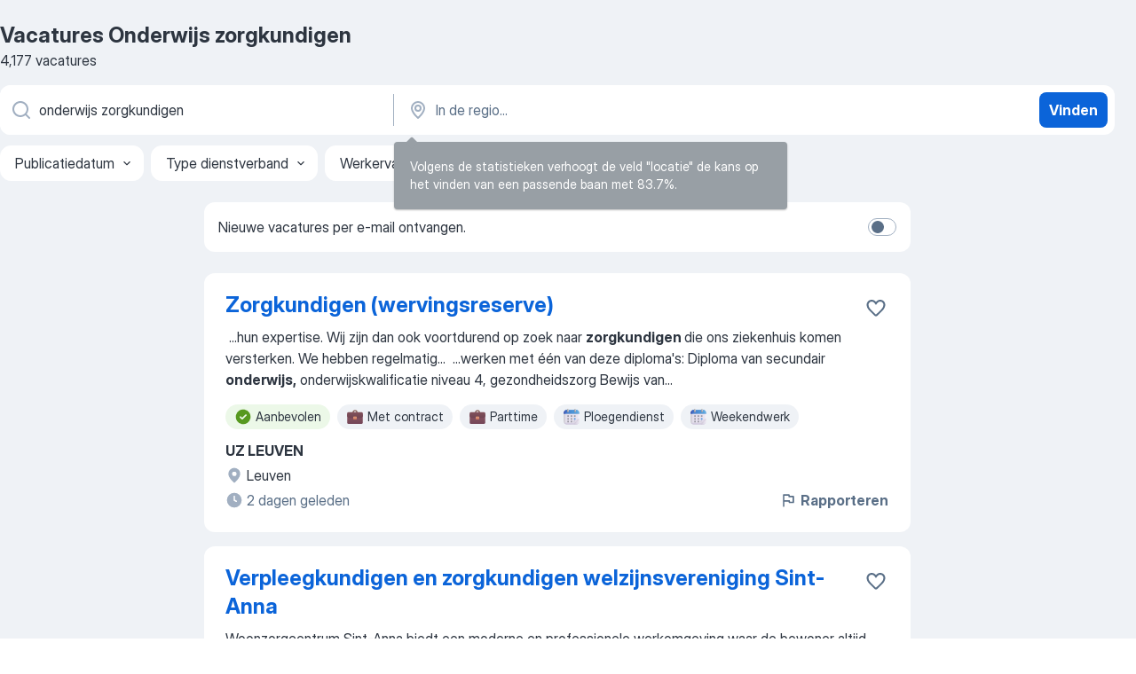

--- FILE ---
content_type: text/html
request_url: https://be.jooble.org/vacatures-onderwijs-zorgkundigen
body_size: 83682
content:
<!DOCTYPE html><html lang="nl" xmlns="http://www.w3.org/1999/xhtml"><head><meta charset="utf-8"><link data-chunk="app" rel="stylesheet" href="/assets/app.fcd04f6cd55f4a15e104.css"><link data-chunk="SERP" rel="stylesheet" href="/assets/SERP.04657a1bc3acf7120258.css"><meta name="viewport" content="width=device-width,initial-scale=1.0,maximum-scale=5" /><meta property="og:site_name" content="Jooble" /><meta property="og:locale" content="nl" /><meta property="og:type" content="website" /><meta name="msvalidate.01" content="4E93DB804C5CCCD5B3AFF7486D4B2757" /><meta name="format-detection" content="telephone=no"><link rel="preconnect" href="https://www.googletagmanager.com" /><link rel="preconnect" href="https://www.google-analytics.com" /><link rel="dns-prefetch" href="https://www.google.com" /><link rel="dns-prefetch" href="https://apis.google.com" /><link rel="dns-prefetch" href="https://connect.facebook.net" /><link rel="dns-prefetch" href="https://www.facebook.com" /><link href="https://data-be.jooble.org/assets/fonts/inter-display.css" rel="stylesheet"><link href="https://data-be.jooble.org/assets/fonts/segoe.css" rel="stylesheet"><link rel="apple-touch-icon" href="/assets/images/favicon/ua/apple-touch-icon.png?v=4" /><link rel="apple-touch-icon" sizes="57x57" href="/assets/images/favicon/ua/apple-touch-icon-57x57.png?v=4" /><link rel="apple-touch-icon" sizes="60x60" href="/assets/images/favicon/ua/apple-touch-icon-60x60.png?v=4" /><link rel="apple-touch-icon" sizes="72x72" href="/assets/images/favicon/ua/apple-touch-icon-72x72.png?v=4" /><link rel="apple-touch-icon" sizes="76x76" href="/assets/images/favicon/ua/apple-touch-icon-76x76.png?v=4" /><link rel="apple-touch-icon" sizes="114x114" href="/assets/images/favicon/ua/apple-touch-icon-114x114.png?v=4" /><link rel="apple-touch-icon" sizes="120x120" href="/assets/images/favicon/ua/apple-touch-icon-120x120.png?v=4" /><link rel="apple-touch-icon" sizes="144x144" href="/assets/images/favicon/ua/apple-touch-icon-144x144.png?v=4" /><link rel="apple-touch-icon" sizes="152x152" href="/assets/images/favicon/ua/apple-touch-icon-152x152.png?v=4" /><link rel="apple-touch-icon" sizes="180x180" href="/assets/images/favicon/ua/apple-touch-icon-180x180.png?v=4" /><link rel="icon" type="image/png" sizes="16x16" href="/assets/images/favicon/ua/favicon-16x16.png?v=4"><link rel="icon" type="image/png" sizes="32x32" href="/assets/images/favicon/ua/favicon-32x32.png?v=4"><link rel="icon" type="image/png" sizes="48x48" href="/assets/images/favicon/ua/android-chrome-48x48.png?v=4"><link rel="icon" type="image/png" sizes="96x96" href="/assets/images/favicon/ua/android-chrome-96x96.png?v=4"><link rel="icon" type="image/png" sizes="144x144" href="/assets/images/favicon/ua/android-chrome-144x144.png?v=4"><link rel="icon" type="image/png" sizes="192x192" href="/assets/images/favicon/ua/android-chrome-192x192.png?v=4"><link rel="icon" type="image/png" sizes="194x194" href="/assets/images/favicon/ua/favicon-194x194.png?v=4"><link rel="icon" type="image/png" sizes="256x256" href="/assets/images/favicon/ua/android-chrome-256x256.png?v=4"><link rel="icon" type="image/png" sizes="384x384" href="/assets/images/favicon/ua/android-chrome-384x384.png?v=4"><link rel="icon" type="image/png" sizes="512x512" href="/assets/images/favicon/ua/android-chrome-512x512.png?v=4"><link rel="shortcut icon" type="image/x-icon" href="/assets/images/favicon/ua/favicon-ua.ico?v=4"><link rel="icon" href="/assets/images/favicon/ua/icon.svg?v=4" sizes="any" type="image/svg+xml"><meta name="msapplication-tooltip" content="Jooble"><meta name="msapplication-config" content="/browserconfig.xml"><meta name="msapplication-TileColor" content="#ffffff"><meta name="msapplication-TileImage" content="/assets/images/favicon/ua/mstile-144x144.png?v=4"><meta name="theme-color" content="#ffffff"><meta name="ir-site-verification-token" content="-1337664224"><script type="text/javascript" charset="utf-8">(function(g,o){g[o]=g[o]||function(){(g[o]['q']=g[o]['q']||[]).push(arguments)},g[o]['t']=1*new Date})(window,'_googCsa'); </script><script>!function(){if('PerformanceLongTaskTiming' in window) {var g=window.__tti={e:[]};g.o = new PerformanceObserver(function(l){g.e = g.e.concat(l.getEntries())});g.o.observe({entryTypes:['longtask']})}}();</script><script>!function(){var e,t,n,i,r={passive:!0,capture:!0},a=new Date,o=function(){i=[],t=-1,e=null,f(addEventListener)},c=function(i,r){e||(e=r,t=i,n=new Date,f(removeEventListener),u())},u=function(){if(t>=0&&t<n-a){var r={entryType:"first-input",name:e.type,target:e.target,cancelable:e.cancelable,startTime:e.timeStamp,processingStart:e.timeStamp+t};i.forEach((function(e){e(r)})),i=[]}},s=function(e){if(e.cancelable){var t=(e.timeStamp>1e12?new Date:performance.now())-e.timeStamp;"pointerdown"==e.type?function(e,t){var n=function(){c(e,t),a()},i=function(){a()},a=function(){removeEventListener("pointerup",n,r),removeEventListener("pointercancel",i,r)};addEventListener("pointerup",n,r),addEventListener("pointercancel",i,r)}(t,e):c(t,e)}},f=function(e){["mousedown","keydown","touchstart","pointerdown"].forEach((function(t){return e(t,s,r)}))},p="hidden"===document.visibilityState?0:1/0;addEventListener("visibilitychange",(function e(t){"hidden"===document.visibilityState&&(p=t.timeStamp,removeEventListener("visibilitychange",e,!0))}),!0);o(),self.webVitals={firstInputPolyfill:function(e){i.push(e),u()},resetFirstInputPolyfill:o,get firstHiddenTime(){return p}}}();</script><title data-rh="true">Vacatures - Onderwijs zorgkundigen (Dringend!) - Jooble</title><link data-rh="true" rel="canonical" href="https://be.jooble.org/vacatures-onderwijs-zorgkundigen"/><link data-rh="true" hreflang="nl-BE" rel="alternate" href="https://be.jooble.org/vacatures-onderwijs-zorgkundigen"/><meta data-rh="true" name="keywords" content="Vacatures Onderwijs zorgkundigen, vacatures"/><meta data-rh="true" name="description" content="Vacatures Onderwijs zorgkundigen. Zoeken binnen 126.000+ actuele jobs in België en in het buitenland. Snel &amp; eenvoudig. Fulltime baan, parttime baan, tijdelijke baan. Competitief salaris. Informatie over de werkgevers. Werk vinden: Onderwijs zorgkundigen - is makkelijk!"/><meta data-rh="true" property="og:image" content="/assets/images/open_graph/og_image.png"/><meta data-rh="true" property="og:url" content="https://be.jooble.org/vacatures-onderwijs-zorgkundigen"/><meta data-rh="true" property="og:title" content="Vacatures - Onderwijs zorgkundigen (Dringend!) - Jooble"/><meta data-rh="true" property="og:description" content="Vacatures Onderwijs zorgkundigen. Zoeken binnen 126.000+ actuele jobs in België en in het buitenland. Snel &amp; eenvoudig. Fulltime baan, parttime baan, tijdelijke baan. Competitief salaris. Informatie over de werkgevers. Werk vinden: Onderwijs zorgkundigen - is makkelijk!"/><meta data-rh="true" property="og:locale:alternate" content="fr-BE"/><script data-rh="true" type="application/ld+json">{"@context":"https://schema.org","@type":"BreadcrumbList","itemListElement":[[{"@type":"ListItem","position":1,"item":{"@id":"https://be.jooble.org/nl","name":"Vacatures"}},{"@type":"ListItem","position":2,"item":{"name":"Onderwijs zorgkundigen"}}]]}</script><script data-rh="true" type="application/ld+json">{"@context":"https://schema.org","@type":"ItemList","numberOfItems":4177,"itemListElement":[[{"@type":"ListItem","position":1,"url":"https://be.jooble.org/jdp/-15264426501447098"},{"@type":"ListItem","position":2,"url":"https://be.jooble.org/jdp/-515056859864284147"},{"@type":"ListItem","position":3,"url":"https://be.jooble.org/jdp/-3341347484629477662"},{"@type":"ListItem","position":4,"url":"https://be.jooble.org/jdp/5161237343010528274"},{"@type":"ListItem","position":5,"url":"https://be.jooble.org/jdp/214358529876657698"},{"@type":"ListItem","position":6,"url":"https://be.jooble.org/jdp/-6114167921572067511"},{"@type":"ListItem","position":7,"url":"https://be.jooble.org/jdp/5798523450890435645"},{"@type":"ListItem","position":8,"url":"https://be.jooble.org/jdp/-2607520576016462934"},{"@type":"ListItem","position":9,"url":"https://be.jooble.org/jdp/-5151885708957275138"},{"@type":"ListItem","position":10,"url":"https://be.jooble.org/jdp/8584867386949508748"},{"@type":"ListItem","position":11,"url":"https://be.jooble.org/jdp/8693900873426759347"},{"@type":"ListItem","position":12,"url":"https://be.jooble.org/jdp/-1926673775474694378"},{"@type":"ListItem","position":13,"url":"https://be.jooble.org/jdp/-2512352512903399211"},{"@type":"ListItem","position":14,"url":"https://be.jooble.org/jdp/-5722503695147791455"},{"@type":"ListItem","position":15,"url":"https://be.jooble.org/jdp/7402808019860658498"},{"@type":"ListItem","position":16,"url":"https://be.jooble.org/jdp/7036786923386213676"},{"@type":"ListItem","position":17,"url":"https://be.jooble.org/jdp/846230381074495812"},{"@type":"ListItem","position":18,"url":"https://be.jooble.org/jdp/-6627051036477414788"},{"@type":"ListItem","position":19,"url":"https://be.jooble.org/jdp/3112466423810296390"},{"@type":"ListItem","position":20,"url":"https://be.jooble.org/jdp/2159398326674806284"},{"@type":"ListItem","position":21,"url":"https://be.jooble.org/jdp/8171772348202068898"},{"@type":"ListItem","position":22,"url":"https://be.jooble.org/jdp/1359929567992249360"},{"@type":"ListItem","position":23,"url":"https://be.jooble.org/jdp/-1057999875209708058"},{"@type":"ListItem","position":24,"url":"https://be.jooble.org/jdp/2552766576334415293"},{"@type":"ListItem","position":25,"url":"https://be.jooble.org/jdp/-4263450541055882209"},{"@type":"ListItem","position":26,"url":"https://be.jooble.org/jdp/-900865654445867227"},{"@type":"ListItem","position":27,"url":"https://be.jooble.org/jdp/-3605176613954685556"},{"@type":"ListItem","position":28,"url":"https://be.jooble.org/jdp/655005420147539122"},{"@type":"ListItem","position":29,"url":"https://be.jooble.org/jdp/-7181559917907592665"},{"@type":"ListItem","position":30,"url":"https://be.jooble.org/jdp/904942923482016815"}]]}</script></head><body ondragstart="return false"><div id="app"><div class="zR2N9v"><div class="_1G2nM4"><div></div><div id="serpContainer" class="_0CG45k"><div class="+MdXgT"><header class="VavEB9"><div class="qD9dwK"><h1 class="_518B8Z">Vacatures Onderwijs zorgkundigen</h1><div company="p" class="cXVOTD">4.177 vacatures</div></div><div class=""><form class="CXE+FW" data-test-name="_searchForm"><div class="tXoMlu"><div class="kySr3o EIHqTW"><div class="H-KSNn"><div class="Y6LTZC RKazSn"><div class="_0vIToK"><svg class="BC4g2E abyhUO gexuVd kPZVKg"><use xlink:href="/assets/sprite.1oxueCVBzlo-hocQRlhy.svg#icon-magnifier-usage"></use></svg><input id="input_:R55j8h:" class="_2cXMBT aHpE4r _5sX2B+" placeholder="Ik zoek vacatures..." type="text" spellcheck="false" name="keyword" autoComplete="off" autoCapitalize="off" data-test-name="_searchFormKeywordInput" aria-label="Wat voor functie zoek je?" value="onderwijs zorgkundigen"/></div></div></div></div><div class="kySr3o _9+Weu7"><div class="H-KSNn"><div class="Y6LTZC RKazSn"><div class="_0vIToK"><svg class="BC4g2E abyhUO gexuVd kPZVKg"><use xlink:href="/assets/sprite.1oxueCVBzlo-hocQRlhy.svg#icon-map_marker-usage"></use></svg><input id="tbRegion" class="_2cXMBT aHpE4r _5sX2B+" placeholder="In de regio..." type="text" spellcheck="false" name="region" autoComplete="off" autoCapitalize="off" data-test-name="_searchFormRegionInput" aria-label="Voer de stad in waarin je werk zoekt." value=""/></div></div></div></div></div><button type="submit" class="VMdYVt i6dNg1 oUsVL7 xVPKbj ZuTpxY">Vinden</button></form></div><div class="p7hDF8"><div class="apmZrt" data-test-name="_smartTagsFilter" role="region" aria-label="Filters"><button type="button" class="wYznI5"><span class="_1apRDx">Publicatiedatum</span><svg class="KaSFrq DuJhnH GM7Sgs _398Jb4"><use xlink:href="/assets/sprite.1oxueCVBzlo-hocQRlhy.svg#icon-chevron_down-usage"></use></svg></button><button type="button" class="wYznI5"><span class="_1apRDx">Type dienstverband</span><svg class="KaSFrq DuJhnH GM7Sgs _398Jb4"><use xlink:href="/assets/sprite.1oxueCVBzlo-hocQRlhy.svg#icon-chevron_down-usage"></use></svg></button><button type="button" class="wYznI5"><span class="_1apRDx">Werkervaring</span><svg class="KaSFrq DuJhnH GM7Sgs _398Jb4"><use xlink:href="/assets/sprite.1oxueCVBzlo-hocQRlhy.svg#icon-chevron_down-usage"></use></svg></button><button type="button" class="wYznI5"><span class="_1apRDx">Type dienstverband</span><svg class="KaSFrq DuJhnH GM7Sgs _398Jb4"><use xlink:href="/assets/sprite.1oxueCVBzlo-hocQRlhy.svg#icon-chevron_down-usage"></use></svg></button><button type="button" class="wYznI5"><span class="_1apRDx">Salaris</span><svg class="KaSFrq DuJhnH GM7Sgs _398Jb4"><use xlink:href="/assets/sprite.1oxueCVBzlo-hocQRlhy.svg#icon-chevron_down-usage"></use></svg></button></div></div></header><div class="y+s7YY"><div class="Amjssv"><main class="toVmC+" role="main"><div class="NeCPdn" id="topBarContainer"><div class="dKIuea"><div class="pfddcp xPgV1+"><div class="Z7rxKJ"><span class="ahUpuK">Nieuwe vacatures per e-mail ontvangen.</span><div class="rV3P9b H6hBvI RDT4pD seXaaO"><input id="SubscriptionSwitcher" type="checkbox" tabindex="-1" aria-label="SubscriptionSwitcher"/><label for="SubscriptionSwitcher" tabindex="0" role="switch" aria-checked="false" data-focus-target="SubscriptionSwitcher"><span data-switch="pill" data-caption="false"><span data-switch="round"></span></span></label></div></div></div></div></div><div class="bXbgrv" id="serpContent"><div><div class="infinite-scroll-component__outerdiv"><div class="infinite-scroll-component ZbPfXY _serpContentBlock" style="height:auto;overflow:auto;-webkit-overflow-scrolling:touch"><div><ul class="kiBEcn"><li></li><li><div id="-15264426501447098" data-test-name="_jobCard" class="+n4WEb rHG1ci"><div class="_9q4Aij"><h2 class="jA9gFS dUatPc"><a class="_8w9Ce2 tUC4Fj _6i4Nb0 wtCvxI job_card_link" target="_blank" href="https://be.jooble.org/jdp/-15264426501447098">Zorgkundigen (wervingsreserve)</a></h2><div class="_5A-eEY"><div class="Bdpujj"><button type="button" class="ZapzXe _9WpygY XEfYdx JFkX+L vMdXr7 RNbuqd" data-test-name="jobFavoritesButton__-15264426501447098" aria-label="Vacature toevoegen aan favorieten"><span class="H2e2t1 +gVFyQ"><svg class="KaSFrq JAzKjj _0ng4na"><use xlink:href="/assets/sprite.1oxueCVBzlo-hocQRlhy.svg#icon-heart_outline-usage"></use></svg></span></button></div></div></div><div><div class="QZH8mt"><div class="GEyos4">&nbsp;...<span>hun expertise. 
 Wij zijn dan ook voortdurend op zoek naar </span><b>zorgkundigen </b><span>die ons ziekenhuis komen versterken. 
 We hebben regelmatig</span>...&nbsp;&nbsp;...<span>werken met één van deze diploma's: 
 Diploma van secundair </span><b>onderwijs,</b><span> onderwijskwalificatie niveau 4, gezondheidszorg 
 Bewijs van</span>...&nbsp;</div><div class="rvi8+s"><div class="tXxXy-"><div data-name="suggested" data-test-name="_highlightedTag" class="K8ZLnh tag fT460t"><svg class="KaSFrq DuJhnH GeatqJ"><use xlink:href="/assets/sprite.1oxueCVBzlo-hocQRlhy.svg#icon-check_match-usage"></use></svg>Aanbevolen</div><div data-name="contract" data-test-name="_jobTag" class="K8ZLnh tag _7Amkfs"><div class="uE1IG0" style="background-image:url(/assets/images/tagIconsNew/emoji_briefcase.svg)"></div>Met contract</div><div data-name="parttime_baan" data-test-name="_jobTag" class="K8ZLnh tag _7Amkfs"><div class="uE1IG0" style="background-image:url(/assets/images/tagIconsNew/emoji_briefcase.svg)"></div>Parttime</div><div data-name="ploegendienst" data-test-name="_jobTag" class="K8ZLnh tag _7Amkfs"><div class="uE1IG0" style="background-image:url(/assets/images/tagIconsNew/emoji_tear_off_calendar.svg)"></div>Ploegendienst</div><div data-name="weekendwerk" data-test-name="_jobTag" class="K8ZLnh tag _7Amkfs"><div class="uE1IG0" style="background-image:url(/assets/images/tagIconsNew/emoji_tear_off_calendar.svg)"></div>Weekendwerk</div></div></div></div><div class="L4BhzZ wrapper__new_tags_design bLrJMm"><div class="j+648w"><button type="button" class="ZapzXe _9WpygY JFkX+L vMdXr7 _9ofHq7" data-test-name="_reportJobButtonSerp"><span class="H2e2t1 w87w0E"><svg class="KaSFrq xY3sEm _0ng4na cS9jE1"><use xlink:href="/assets/sprite.1oxueCVBzlo-hocQRlhy.svg#icon-flag-usage"></use></svg></span>Rapporteren</button></div><div class="E6E0jY"><div class="pXyhD4 VeoRvG"><div class="heru4z"><p class="z6WlhX" data-test-name="_companyName">UZ LEUVEN</p></div></div><div class="blapLw gj1vO6 fhg31q nxYYVJ" tabindex="-1"><svg class="BC4g2E c6AqqO gexuVd kE3ssB DlQ0Ty icon_gray_soft mdorqd"><use xlink:href="/assets/sprite.1oxueCVBzlo-hocQRlhy.svg#icon-map_marker_filled-usage"></use></svg><div class="caption NTRJBV">Leuven</div></div><div class="blapLw gj1vO6 fhg31q fGYTou"><svg class="BC4g2E c6AqqO gexuVd kE3ssB DlQ0Ty icon_gray_soft jjtReA"><use xlink:href="/assets/sprite.1oxueCVBzlo-hocQRlhy.svg#icon-clock_filled-usage"></use></svg><div class="caption Vk-5Da">2 dagen geleden</div></div></div></div></div></div></li><li><div id="-515056859864284147" data-test-name="_jobCard" class="+n4WEb rHG1ci"><div class="_9q4Aij"><h2 class="jA9gFS dUatPc"><a class="_8w9Ce2 tUC4Fj _6i4Nb0 wtCvxI job_card_link" target="_blank" href="https://be.jooble.org/jdp/-515056859864284147">Verpleegkundigen en zorgkundigen welzijnsvereniging Sint-Anna</a></h2><div class="_5A-eEY"><div class="Bdpujj"><button type="button" class="ZapzXe _9WpygY XEfYdx JFkX+L vMdXr7 RNbuqd" data-test-name="jobFavoritesButton__-515056859864284147" aria-label="Vacature toevoegen aan favorieten"><span class="H2e2t1 +gVFyQ"><svg class="KaSFrq JAzKjj _0ng4na"><use xlink:href="/assets/sprite.1oxueCVBzlo-hocQRlhy.svg#icon-heart_outline-usage"></use></svg></span></button></div></div></div><div><div class="QZH8mt"><div class="GEyos4"> Woonzorgcentrum Sint-Anna biedt een moderne en professionele werkomgeving waar de bewoner altijd centraal staat. Er zijn 120 woongelegenheden met één- en tweepersoonskamers waarvan 9 bedden kortverblijf. De vier afdelingen passen hun zorg aan de lichamelijke en geestelijke...</div><div class="rvi8+s"><div class="tXxXy-"><div data-name="suggested" data-test-name="_highlightedTag" class="K8ZLnh tag fT460t"><svg class="KaSFrq DuJhnH GeatqJ"><use xlink:href="/assets/sprite.1oxueCVBzlo-hocQRlhy.svg#icon-check_match-usage"></use></svg>Aanbevolen</div><div data-name="contract" data-test-name="_jobTag" class="K8ZLnh tag _7Amkfs"><div class="uE1IG0" style="background-image:url(/assets/images/tagIconsNew/emoji_briefcase.svg)"></div>Met contract</div><div data-name="parttime_baan" data-test-name="_jobTag" class="K8ZLnh tag _7Amkfs"><div class="uE1IG0" style="background-image:url(/assets/images/tagIconsNew/emoji_briefcase.svg)"></div>Parttime</div><div data-name="zelfstandig" data-test-name="_jobTag" class="K8ZLnh tag _7Amkfs"><div class="uE1IG0" style="background-image:url(/assets/images/tagIconsNew/emoji_briefcase.svg)"></div>Zelfstandig</div><div data-name="nachtdienst" data-test-name="_jobTag" class="K8ZLnh tag _7Amkfs"><div class="uE1IG0" style="background-image:url(/assets/images/tagIconsNew/emoji_tear_off_calendar.svg)"></div>Nachtdienst</div><div data-name="ploegendienst" data-test-name="_jobTag" class="K8ZLnh tag _7Amkfs"><div class="uE1IG0" style="background-image:url(/assets/images/tagIconsNew/emoji_tear_off_calendar.svg)"></div>Ploegendienst</div><div data-name="weekendwerk" data-test-name="_jobTag" class="K8ZLnh tag _7Amkfs"><div class="uE1IG0" style="background-image:url(/assets/images/tagIconsNew/emoji_tear_off_calendar.svg)"></div>Weekendwerk</div></div></div></div><div class="L4BhzZ wrapper__new_tags_design bLrJMm"><div class="j+648w"><button type="button" class="ZapzXe _9WpygY JFkX+L vMdXr7 _9ofHq7" data-test-name="_reportJobButtonSerp"><span class="H2e2t1 w87w0E"><svg class="KaSFrq xY3sEm _0ng4na cS9jE1"><use xlink:href="/assets/sprite.1oxueCVBzlo-hocQRlhy.svg#icon-flag-usage"></use></svg></span>Rapporteren</button></div><div class="E6E0jY"><div class="pXyhD4 VeoRvG"><div class="heru4z"><p class="z6WlhX" data-test-name="_companyName">Stad Herentals</p></div></div><div class="blapLw gj1vO6 fhg31q nxYYVJ" tabindex="-1"><svg class="BC4g2E c6AqqO gexuVd kE3ssB DlQ0Ty icon_gray_soft mdorqd"><use xlink:href="/assets/sprite.1oxueCVBzlo-hocQRlhy.svg#icon-map_marker_filled-usage"></use></svg><div class="caption NTRJBV">Antwerpen</div></div><div class="blapLw gj1vO6 fhg31q fGYTou"><svg class="BC4g2E c6AqqO gexuVd kE3ssB DlQ0Ty icon_gray_soft jjtReA"><use xlink:href="/assets/sprite.1oxueCVBzlo-hocQRlhy.svg#icon-clock_filled-usage"></use></svg><div class="caption Vk-5Da">14 dagen geleden</div></div></div></div></div></div></li><li><div id="-3341347484629477662" data-test-name="_jobCard" class="+n4WEb rHG1ci"><div class="_9q4Aij"><h2 class="jA9gFS dUatPc"><a class="_8w9Ce2 tUC4Fj _6i4Nb0 wtCvxI job_card_link" target="_blank" href="https://be.jooble.org/jdp/-3341347484629477662">ZORGKUNDIGEN</a></h2><div class="_5A-eEY"><div class="Bdpujj"><button type="button" class="ZapzXe _9WpygY XEfYdx JFkX+L vMdXr7 RNbuqd" data-test-name="jobFavoritesButton__-3341347484629477662" aria-label="Vacature toevoegen aan favorieten"><span class="H2e2t1 +gVFyQ"><svg class="KaSFrq JAzKjj _0ng4na"><use xlink:href="/assets/sprite.1oxueCVBzlo-hocQRlhy.svg#icon-heart_outline-usage"></use></svg></span></button></div></div></div><div><div class="QZH8mt"><div class="GEyos4"> Bedrijfsinfo 
 Kom jij werken bij stad Hoogstraten? Samen met je collega’s bouw je mee aan een hartelijke stad op mensenmaat. Een plek waar het fijn is om te wonen, werken en ondernemen. 
 Profiel 
 Je hebt een hart voor ouderen; 
 Je bent gemotiveerd en flexibel, ...</div><div class="rvi8+s"><div class="tXxXy-"><div data-name="suggested" data-test-name="_highlightedTag" class="K8ZLnh tag fT460t"><svg class="KaSFrq DuJhnH GeatqJ"><use xlink:href="/assets/sprite.1oxueCVBzlo-hocQRlhy.svg#icon-check_match-usage"></use></svg>Aanbevolen</div><div data-name="contract" data-test-name="_jobTag" class="K8ZLnh tag _7Amkfs"><div class="uE1IG0" style="background-image:url(/assets/images/tagIconsNew/emoji_briefcase.svg)"></div>Met contract</div><div data-name="parttime_baan" data-test-name="_jobTag" class="K8ZLnh tag _7Amkfs"><div class="uE1IG0" style="background-image:url(/assets/images/tagIconsNew/emoji_briefcase.svg)"></div>Parttime</div><div data-name="avonddienst" data-test-name="_jobTag" class="K8ZLnh tag _7Amkfs"><div class="uE1IG0" style="background-image:url(/assets/images/tagIconsNew/emoji_tear_off_calendar.svg)"></div>Avonddienst</div><div data-name="weekendwerk" data-test-name="_jobTag" class="K8ZLnh tag _7Amkfs"><div class="uE1IG0" style="background-image:url(/assets/images/tagIconsNew/emoji_tear_off_calendar.svg)"></div>Weekendwerk</div></div></div></div><div class="L4BhzZ wrapper__new_tags_design bLrJMm"><div class="j+648w"><button type="button" class="ZapzXe _9WpygY JFkX+L vMdXr7 _9ofHq7" data-test-name="_reportJobButtonSerp"><span class="H2e2t1 w87w0E"><svg class="KaSFrq xY3sEm _0ng4na cS9jE1"><use xlink:href="/assets/sprite.1oxueCVBzlo-hocQRlhy.svg#icon-flag-usage"></use></svg></span>Rapporteren</button></div><div class="E6E0jY"><div class="pXyhD4 VeoRvG"><div class="heru4z"><p class="z6WlhX" data-test-name="_companyName">Stad Hoogstraten</p></div></div><div class="blapLw gj1vO6 fhg31q nxYYVJ" tabindex="-1"><svg class="BC4g2E c6AqqO gexuVd kE3ssB DlQ0Ty icon_gray_soft mdorqd"><use xlink:href="/assets/sprite.1oxueCVBzlo-hocQRlhy.svg#icon-map_marker_filled-usage"></use></svg><div class="caption NTRJBV">2320 Hoogstraten</div></div><div class="blapLw gj1vO6 fhg31q fGYTou"><svg class="BC4g2E c6AqqO gexuVd kE3ssB DlQ0Ty icon_gray_soft jjtReA"><use xlink:href="/assets/sprite.1oxueCVBzlo-hocQRlhy.svg#icon-clock_filled-usage"></use></svg><div class="caption Vk-5Da">2 maanden geleden</div></div></div></div></div></div></li><li><div id="5161237343010528274" data-test-name="_jobCard" class="+n4WEb rHG1ci"><div class="_9q4Aij"><h2 class="jA9gFS dUatPc"><a class="_8w9Ce2 tUC4Fj _6i4Nb0 wtCvxI job_card_link" target="_blank" href="https://be.jooble.org/jdp/5161237343010528274">Onderwijzer stedelijk onderwijs</a></h2><div class="_5A-eEY"><div class="Bdpujj"><button type="button" class="ZapzXe _9WpygY XEfYdx JFkX+L vMdXr7 RNbuqd" data-test-name="jobFavoritesButton__5161237343010528274" aria-label="Vacature toevoegen aan favorieten"><span class="H2e2t1 +gVFyQ"><svg class="KaSFrq JAzKjj _0ng4na"><use xlink:href="/assets/sprite.1oxueCVBzlo-hocQRlhy.svg#icon-heart_outline-usage"></use></svg></span></button></div></div></div><div><div class="QZH8mt"><div class="GEyos4">&nbsp;...<span>in een schoolomgeving? Heb je het geschikte profiel om voor een klas te mogen staan? Lees dan snel verder!
 Profiel 
 De dienst </span><b>Onderwijs </b><span>van de Stad Aalst is op zoek naar  gemotiveerde onderwijzer  om het stedelijk onderwijs in Aalst mee vorm te geven. 
 Voor schooljaar</span>...&nbsp;</div><div class="rvi8+s"><div class="tXxXy-"><div data-name="suggested" data-test-name="_highlightedTag" class="K8ZLnh tag fT460t"><svg class="KaSFrq DuJhnH GeatqJ"><use xlink:href="/assets/sprite.1oxueCVBzlo-hocQRlhy.svg#icon-check_match-usage"></use></svg>Aanbevolen</div><div data-name="contract" data-test-name="_jobTag" class="K8ZLnh tag _7Amkfs"><div class="uE1IG0" style="background-image:url(/assets/images/tagIconsNew/emoji_briefcase.svg)"></div>Met contract</div><div data-name="parttime_baan" data-test-name="_jobTag" class="K8ZLnh tag _7Amkfs"><div class="uE1IG0" style="background-image:url(/assets/images/tagIconsNew/emoji_briefcase.svg)"></div>Parttime</div><div data-name="opdrachten" data-test-name="_jobTag" class="K8ZLnh tag _7Amkfs"><div class="uE1IG0" style="background-image:url(/assets/images/tagIconsNew/emoji_briefcase.svg)"></div>Opdracht</div><div data-name="korte_termijn" data-test-name="_jobTag" class="K8ZLnh tag _7Amkfs"><div class="uE1IG0" style="background-image:url(/assets/images/tagIconsNew/emoji_briefcase.svg)"></div>Op korte termijn</div></div></div></div><div class="L4BhzZ wrapper__new_tags_design bLrJMm"><div class="j+648w"><button type="button" class="ZapzXe _9WpygY JFkX+L vMdXr7 _9ofHq7" data-test-name="_reportJobButtonSerp"><span class="H2e2t1 w87w0E"><svg class="KaSFrq xY3sEm _0ng4na cS9jE1"><use xlink:href="/assets/sprite.1oxueCVBzlo-hocQRlhy.svg#icon-flag-usage"></use></svg></span>Rapporteren</button></div><div class="E6E0jY"><div class="pXyhD4 VeoRvG"><div class="heru4z"><p class="z6WlhX" data-test-name="_companyName">Stad Aalst</p></div></div><div class="blapLw gj1vO6 fhg31q nxYYVJ" tabindex="-1"><svg class="BC4g2E c6AqqO gexuVd kE3ssB DlQ0Ty icon_gray_soft mdorqd"><use xlink:href="/assets/sprite.1oxueCVBzlo-hocQRlhy.svg#icon-map_marker_filled-usage"></use></svg><div class="caption NTRJBV">Aalst</div></div><div class="blapLw gj1vO6 fhg31q fGYTou"><svg class="BC4g2E c6AqqO gexuVd kE3ssB DlQ0Ty icon_gray_soft jjtReA"><use xlink:href="/assets/sprite.1oxueCVBzlo-hocQRlhy.svg#icon-clock_filled-usage"></use></svg><div class="caption Vk-5Da">8 dagen geleden</div></div></div></div></div></div></li><li><div id="214358529876657698" data-test-name="_jobCard" class="+n4WEb rHG1ci"><div class="_9q4Aij"><h2 class="jA9gFS dUatPc"><a class="_8w9Ce2 tUC4Fj _6i4Nb0 wtCvxI job_card_link" target="_blank" href="https://be.jooble.org/jdp/214358529876657698">Opvoeder onderwijs M/V/X</a></h2><div class="_5A-eEY"><div class="Bdpujj"><button type="button" class="ZapzXe _9WpygY XEfYdx JFkX+L vMdXr7 RNbuqd" data-test-name="jobFavoritesButton__214358529876657698" aria-label="Vacature toevoegen aan favorieten"><span class="H2e2t1 +gVFyQ"><svg class="KaSFrq JAzKjj _0ng4na"><use xlink:href="/assets/sprite.1oxueCVBzlo-hocQRlhy.svg#icon-heart_outline-usage"></use></svg></span></button></div></div></div><div><div class="QZH8mt"><div class="GEyos4"> Beschrijving van de functie 
 Voor een tijdelijke vervangopdracht (29/36) zijn wij op zoek naar een opvoeder die instaat voor het 
 studietoezicht  binnen onze school. Je begeleidt leerlingen tijdens de studie-uren en zorgt voor een rustige, veilige en gestructureerde...</div><div class="rvi8+s"><div class="tXxXy-"><div data-name="suggested" data-test-name="_highlightedTag" class="K8ZLnh tag fT460t"><svg class="KaSFrq DuJhnH GeatqJ"><use xlink:href="/assets/sprite.1oxueCVBzlo-hocQRlhy.svg#icon-check_match-usage"></use></svg>Aanbevolen</div><div data-name="leerbaan" data-test-name="_jobTag" class="K8ZLnh tag _7Amkfs"><div class="uE1IG0" style="background-image:url(/assets/images/tagIconsNew/emoji_briefcase.svg)"></div>Leerbaan</div><div data-name="tijdelijk_werk" data-test-name="_jobTag" class="K8ZLnh tag _7Amkfs"><div class="uE1IG0" style="background-image:url(/assets/images/tagIconsNew/emoji_briefcase.svg)"></div>Tijdelijk</div></div></div></div><div class="L4BhzZ wrapper__new_tags_design bLrJMm"><div class="j+648w"><button type="button" class="ZapzXe _9WpygY JFkX+L vMdXr7 _9ofHq7" data-test-name="_reportJobButtonSerp"><span class="H2e2t1 w87w0E"><svg class="KaSFrq xY3sEm _0ng4na cS9jE1"><use xlink:href="/assets/sprite.1oxueCVBzlo-hocQRlhy.svg#icon-flag-usage"></use></svg></span>Rapporteren</button></div><div class="E6E0jY"><div class="pXyhD4 VeoRvG"><div class="heru4z"><p class="z6WlhX" data-test-name="_companyName">PROVINCIE VLAAMS-BRABANT</p></div></div><div class="blapLw gj1vO6 fhg31q nxYYVJ" tabindex="-1"><svg class="BC4g2E c6AqqO gexuVd kE3ssB DlQ0Ty icon_gray_soft mdorqd"><use xlink:href="/assets/sprite.1oxueCVBzlo-hocQRlhy.svg#icon-map_marker_filled-usage"></use></svg><div class="caption NTRJBV">3300 Tienen</div></div><div class="blapLw gj1vO6 fhg31q fGYTou"><svg class="BC4g2E c6AqqO gexuVd kE3ssB DlQ0Ty icon_gray_soft jjtReA"><use xlink:href="/assets/sprite.1oxueCVBzlo-hocQRlhy.svg#icon-clock_filled-usage"></use></svg><div class="caption Vk-5Da">7 dagen geleden</div></div></div></div></div></div></li><li><div id="-6114167921572067511" data-test-name="_jobCard" class="+n4WEb rHG1ci"><div class="_9q4Aij"><h2 class="jA9gFS dUatPc"><a class="_8w9Ce2 tUC4Fj _6i4Nb0 wtCvxI job_card_link" target="_blank" href="https://be.jooble.org/jdp/-6114167921572067511">leerkracht lager onderwijs M/V/X</a></h2><div class="_5A-eEY"><div class="Bdpujj"><button type="button" class="ZapzXe _9WpygY XEfYdx JFkX+L vMdXr7 RNbuqd" data-test-name="jobFavoritesButton__-6114167921572067511" aria-label="Vacature toevoegen aan favorieten"><span class="H2e2t1 +gVFyQ"><svg class="KaSFrq JAzKjj _0ng4na"><use xlink:href="/assets/sprite.1oxueCVBzlo-hocQRlhy.svg#icon-heart_outline-usage"></use></svg></span></button></div></div></div><div><div class="QZH8mt"><div class="GEyos4">&nbsp;...<span>Beschrijving van de functie 
 Leerkracht lager </span><b>onderwijs </b><span>
 Taalvaardigheden 
 Nederlands (troef)
 Begrijpen : Vaardig - (C1)
 Schrijven : Vaardig - (C1)
 Lezen : Vaardig - (C1)
 Spreken : Vaardig - (C1)

 Voordelen van de betrekking 
 Kan verlengd worden tot</span>...&nbsp;</div><div class="rvi8+s"><div class="tXxXy-"><div data-name="suggested" data-test-name="_highlightedTag" class="K8ZLnh tag fT460t"><svg class="KaSFrq DuJhnH GeatqJ"><use xlink:href="/assets/sprite.1oxueCVBzlo-hocQRlhy.svg#icon-check_match-usage"></use></svg>Aanbevolen</div></div></div></div><div class="L4BhzZ wrapper__new_tags_design bLrJMm"><div class="j+648w"><button type="button" class="ZapzXe _9WpygY JFkX+L vMdXr7 _9ofHq7" data-test-name="_reportJobButtonSerp"><span class="H2e2t1 w87w0E"><svg class="KaSFrq xY3sEm _0ng4na cS9jE1"><use xlink:href="/assets/sprite.1oxueCVBzlo-hocQRlhy.svg#icon-flag-usage"></use></svg></span>Rapporteren</button></div><div class="E6E0jY"><div class="pXyhD4 VeoRvG"><div class="heru4z"><p class="z6WlhX" data-test-name="_companyName">GEMEENTE BOUTERSEM</p></div></div><div class="blapLw gj1vO6 fhg31q nxYYVJ" tabindex="-1"><svg class="BC4g2E c6AqqO gexuVd kE3ssB DlQ0Ty icon_gray_soft mdorqd"><use xlink:href="/assets/sprite.1oxueCVBzlo-hocQRlhy.svg#icon-map_marker_filled-usage"></use></svg><div class="caption NTRJBV">3370 Boutersem</div></div><div class="blapLw gj1vO6 fhg31q fGYTou"><svg class="BC4g2E c6AqqO gexuVd kE3ssB DlQ0Ty icon_gray_soft jjtReA"><use xlink:href="/assets/sprite.1oxueCVBzlo-hocQRlhy.svg#icon-clock_filled-usage"></use></svg><div class="caption Vk-5Da">2 dagen geleden</div></div></div></div></div></div></li><li><div id="5798523450890435645" data-test-name="_jobCard" class="+n4WEb rHG1ci"><div class="_9q4Aij"><h2 class="jA9gFS dUatPc"><a class="_8w9Ce2 tUC4Fj _6i4Nb0 wtCvxI job_card_link" target="_blank" href="https://be.jooble.org/jdp/5798523450890435645">Zorgleerkracht lager onderwijs M/V/X</a></h2><div class="_5A-eEY"><div class="Bdpujj"><button type="button" class="ZapzXe _9WpygY XEfYdx JFkX+L vMdXr7 RNbuqd" data-test-name="jobFavoritesButton__5798523450890435645" aria-label="Vacature toevoegen aan favorieten"><span class="H2e2t1 +gVFyQ"><svg class="KaSFrq JAzKjj _0ng4na"><use xlink:href="/assets/sprite.1oxueCVBzlo-hocQRlhy.svg#icon-heart_outline-usage"></use></svg></span></button></div></div></div><div><div class="QZH8mt"><div class="GEyos4">&nbsp;...<span>zijn bij de Hoofdstedelijke Basisschool Klavertje Vier in Brussel op zoek naar een enthousiaste en toegewijde zorgleerkracht lager </span><b>onderwijs </b><span>om ons team te versterken!
 Je bouwt samen met de klasleerkrachten mee aan een brede basis voor onze leerlingen van de lagere</span>...&nbsp;</div><div class="rvi8+s"><div class="tXxXy-"><div data-name="suggested" data-test-name="_highlightedTag" class="K8ZLnh tag fT460t"><svg class="KaSFrq DuJhnH GeatqJ"><use xlink:href="/assets/sprite.1oxueCVBzlo-hocQRlhy.svg#icon-check_match-usage"></use></svg>Aanbevolen</div><div data-name="leerbaan" data-test-name="_jobTag" class="K8ZLnh tag _7Amkfs"><div class="uE1IG0" style="background-image:url(/assets/images/tagIconsNew/emoji_briefcase.svg)"></div>Leerbaan</div><div data-name="parttime_baan" data-test-name="_jobTag" class="K8ZLnh tag _7Amkfs"><div class="uE1IG0" style="background-image:url(/assets/images/tagIconsNew/emoji_briefcase.svg)"></div>Parttime</div><div data-name="opdrachten" data-test-name="_jobTag" class="K8ZLnh tag _7Amkfs"><div class="uE1IG0" style="background-image:url(/assets/images/tagIconsNew/emoji_briefcase.svg)"></div>Opdracht</div><div data-name="paasvakantie" data-test-name="_jobTag" class="K8ZLnh tag _7Amkfs"><div class="uE1IG0" style="background-image:url(/assets/images/tagIconsNew/emoji_tear_off_calendar.svg)"></div>Paasvakantie</div></div></div></div><div class="L4BhzZ wrapper__new_tags_design bLrJMm"><div class="j+648w"><button type="button" class="ZapzXe _9WpygY JFkX+L vMdXr7 _9ofHq7" data-test-name="_reportJobButtonSerp"><span class="H2e2t1 w87w0E"><svg class="KaSFrq xY3sEm _0ng4na cS9jE1"><use xlink:href="/assets/sprite.1oxueCVBzlo-hocQRlhy.svg#icon-flag-usage"></use></svg></span>Rapporteren</button></div><div class="E6E0jY"><div class="pXyhD4 VeoRvG"><div class="heru4z"><p class="z6WlhX" data-test-name="_companyName">STAD BRUSSEL</p></div></div><div class="blapLw gj1vO6 fhg31q nxYYVJ" tabindex="-1"><svg class="BC4g2E c6AqqO gexuVd kE3ssB DlQ0Ty icon_gray_soft mdorqd"><use xlink:href="/assets/sprite.1oxueCVBzlo-hocQRlhy.svg#icon-map_marker_filled-usage"></use></svg><div class="caption NTRJBV">Brussel</div></div><div class="blapLw gj1vO6 fhg31q fGYTou"><svg class="BC4g2E c6AqqO gexuVd kE3ssB DlQ0Ty icon_gray_soft jjtReA"><use xlink:href="/assets/sprite.1oxueCVBzlo-hocQRlhy.svg#icon-clock_filled-usage"></use></svg><div class="caption Vk-5Da">8 dagen geleden</div></div></div></div></div></div></li><li></li><li><div id="-2607520576016462934" data-test-name="_jobCard" class="+n4WEb rHG1ci"><div class="_9q4Aij"><h2 class="jA9gFS dUatPc"><a class="_8w9Ce2 tUC4Fj _6i4Nb0 wtCvxI job_card_link" target="_blank" href="https://be.jooble.org/jdp/-2607520576016462934">Leerkracht lager onderwijs M/V/X</a></h2><div class="_5A-eEY"><div class="Bdpujj"><button type="button" class="ZapzXe _9WpygY XEfYdx JFkX+L vMdXr7 RNbuqd" data-test-name="jobFavoritesButton__-2607520576016462934" aria-label="Vacature toevoegen aan favorieten"><span class="H2e2t1 +gVFyQ"><svg class="KaSFrq JAzKjj _0ng4na"><use xlink:href="/assets/sprite.1oxueCVBzlo-hocQRlhy.svg#icon-heart_outline-usage"></use></svg></span></button></div></div></div><div><div class="QZH8mt"><div class="GEyos4"> Beschrijving van de functie 
 Heb jij zin in een avontuur in een kleuterklas?
 Wij hebben een plekje vrij in onze school. 
 Je komt terecht in een jong en dynamisch team met een leuke groepssfeer!

 Taalvaardigheden 
 Nederlands (troef)
 Begrijpen : Vaardig - (C1...</div><div class="rvi8+s"><div class="tXxXy-"><div data-name="suggested" data-test-name="_highlightedTag" class="K8ZLnh tag fT460t"><svg class="KaSFrq DuJhnH GeatqJ"><use xlink:href="/assets/sprite.1oxueCVBzlo-hocQRlhy.svg#icon-check_match-usage"></use></svg>Aanbevolen</div></div></div></div><div class="L4BhzZ wrapper__new_tags_design bLrJMm"><div class="j+648w"><button type="button" class="ZapzXe _9WpygY JFkX+L vMdXr7 _9ofHq7" data-test-name="_reportJobButtonSerp"><span class="H2e2t1 w87w0E"><svg class="KaSFrq xY3sEm _0ng4na cS9jE1"><use xlink:href="/assets/sprite.1oxueCVBzlo-hocQRlhy.svg#icon-flag-usage"></use></svg></span>Rapporteren</button></div><div class="E6E0jY"><div class="pXyhD4 VeoRvG"><div class="heru4z"><p class="z6WlhX" data-test-name="_companyName">H.-HARTINSTITUUT HALLE ANNUNTIATEN</p></div></div><div class="blapLw gj1vO6 fhg31q nxYYVJ" tabindex="-1"><svg class="BC4g2E c6AqqO gexuVd kE3ssB DlQ0Ty icon_gray_soft mdorqd"><use xlink:href="/assets/sprite.1oxueCVBzlo-hocQRlhy.svg#icon-map_marker_filled-usage"></use></svg><div class="caption NTRJBV">1601 Ruisbroek</div></div><div class="blapLw gj1vO6 fhg31q fGYTou"><svg class="BC4g2E c6AqqO gexuVd kE3ssB DlQ0Ty icon_gray_soft jjtReA"><use xlink:href="/assets/sprite.1oxueCVBzlo-hocQRlhy.svg#icon-clock_filled-usage"></use></svg><div class="caption Vk-5Da">8 dagen geleden</div></div></div></div></div></div></li><li><div id="-5151885708957275138" data-test-name="_jobCard" class="+n4WEb rHG1ci"><div class="_9q4Aij"><h2 class="jA9gFS dUatPc"><a class="_8w9Ce2 tUC4Fj _6i4Nb0 wtCvxI job_card_link" target="_blank" href="https://be.jooble.org/jdp/-5151885708957275138">Leerkracht Lager onderwijs M/V/X</a></h2><div class="_5A-eEY"><div class="Bdpujj"><button type="button" class="ZapzXe _9WpygY XEfYdx JFkX+L vMdXr7 RNbuqd" data-test-name="jobFavoritesButton__-5151885708957275138" aria-label="Vacature toevoegen aan favorieten"><span class="H2e2t1 +gVFyQ"><svg class="KaSFrq JAzKjj _0ng4na"><use xlink:href="/assets/sprite.1oxueCVBzlo-hocQRlhy.svg#icon-heart_outline-usage"></use></svg></span></button></div></div></div><div><div class="QZH8mt"><div class="GEyos4">&nbsp;...<span>bouwen aan warm, eigentijds Freinetonderwijs? Interesse? Mail dan naar ****@*****.*** 
 Jouw profiel 
 Diploma lager </span><b>onderwijs </b><span>
 Taalvaardigheden 
 Nederlands (troef)
 Begrijpen : Vaardig - (C1)
 Schrijven : Vaardig - (C1)
 Lezen : Vaardig - (C1)</span>...&nbsp;</div><div class="rvi8+s"><div class="tXxXy-"><div data-name="suggested" data-test-name="_highlightedTag" class="K8ZLnh tag fT460t"><svg class="KaSFrq DuJhnH GeatqJ"><use xlink:href="/assets/sprite.1oxueCVBzlo-hocQRlhy.svg#icon-check_match-usage"></use></svg>Aanbevolen</div></div></div></div><div class="L4BhzZ wrapper__new_tags_design bLrJMm"><div class="j+648w"><button type="button" class="ZapzXe _9WpygY JFkX+L vMdXr7 _9ofHq7" data-test-name="_reportJobButtonSerp"><span class="H2e2t1 w87w0E"><svg class="KaSFrq xY3sEm _0ng4na cS9jE1"><use xlink:href="/assets/sprite.1oxueCVBzlo-hocQRlhy.svg#icon-flag-usage"></use></svg></span>Rapporteren</button></div><div class="E6E0jY"><div class="pXyhD4 VeoRvG"><div class="heru4z"><p class="z6WlhX" data-test-name="_companyName">SCHOLENGROEP 12 : AARSCHOT - DIEST - TESSENDERLO</p></div></div><div class="blapLw gj1vO6 fhg31q nxYYVJ" tabindex="-1"><svg class="BC4g2E c6AqqO gexuVd kE3ssB DlQ0Ty icon_gray_soft mdorqd"><use xlink:href="/assets/sprite.1oxueCVBzlo-hocQRlhy.svg#icon-map_marker_filled-usage"></use></svg><div class="caption NTRJBV">3290 Diest</div></div><div class="blapLw gj1vO6 fhg31q fGYTou"><svg class="BC4g2E c6AqqO gexuVd kE3ssB DlQ0Ty icon_gray_soft jjtReA"><use xlink:href="/assets/sprite.1oxueCVBzlo-hocQRlhy.svg#icon-clock_filled-usage"></use></svg><div class="caption Vk-5Da">3 dagen geleden</div></div></div></div></div></div></li><li><div id="8584867386949508748" data-test-name="_jobCard" class="+n4WEb rHG1ci"><div class="_9q4Aij"><h2 class="jA9gFS dUatPc"><a class="_8w9Ce2 tUC4Fj _6i4Nb0 wtCvxI job_card_link" target="_blank" href="https://be.jooble.org/jdp/8584867386949508748">Directeur secundair onderwijs M/V/X</a></h2><div class="_5A-eEY"><div class="Bdpujj"><button type="button" class="ZapzXe _9WpygY XEfYdx JFkX+L vMdXr7 RNbuqd" data-test-name="jobFavoritesButton__8584867386949508748" aria-label="Vacature toevoegen aan favorieten"><span class="H2e2t1 +gVFyQ"><svg class="KaSFrq JAzKjj _0ng4na"><use xlink:href="/assets/sprite.1oxueCVBzlo-hocQRlhy.svg#icon-heart_outline-usage"></use></svg></span></button></div></div></div><div><div class="QZH8mt"><div class="GEyos4"><span> Beschrijving van de functie 
 De vzw Katholiek </span><b>Onderwijs </b><span>Brussel Annuntiaten (KatOBA) heeft een vacature voor de functie van directeur secundair onderwijs aan het Maria-Boodschaplyceum te Brussel. 

</span></div><div class="rvi8+s"><div class="tXxXy-"><div data-name="suggested" data-test-name="_highlightedTag" class="K8ZLnh tag fT460t"><svg class="KaSFrq DuJhnH GeatqJ"><use xlink:href="/assets/sprite.1oxueCVBzlo-hocQRlhy.svg#icon-check_match-usage"></use></svg>Aanbevolen</div></div></div></div><div class="L4BhzZ wrapper__new_tags_design bLrJMm"><div class="j+648w"><button type="button" class="ZapzXe _9WpygY JFkX+L vMdXr7 _9ofHq7" data-test-name="_reportJobButtonSerp"><span class="H2e2t1 w87w0E"><svg class="KaSFrq xY3sEm _0ng4na cS9jE1"><use xlink:href="/assets/sprite.1oxueCVBzlo-hocQRlhy.svg#icon-flag-usage"></use></svg></span>Rapporteren</button></div><div class="E6E0jY"><div class="pXyhD4 VeoRvG"><div class="heru4z"><p class="z6WlhX" data-test-name="_companyName">MARIA BOODSCHAP BRUSSEL ANNUNTIATEN</p></div></div><div class="blapLw gj1vO6 fhg31q nxYYVJ" tabindex="-1"><svg class="BC4g2E c6AqqO gexuVd kE3ssB DlQ0Ty icon_gray_soft mdorqd"><use xlink:href="/assets/sprite.1oxueCVBzlo-hocQRlhy.svg#icon-map_marker_filled-usage"></use></svg><div class="caption NTRJBV">Brussel</div></div><div class="blapLw gj1vO6 fhg31q fGYTou"><svg class="BC4g2E c6AqqO gexuVd kE3ssB DlQ0Ty icon_gray_soft jjtReA"><use xlink:href="/assets/sprite.1oxueCVBzlo-hocQRlhy.svg#icon-clock_filled-usage"></use></svg><div class="caption Vk-5Da">10 dagen geleden</div></div></div></div></div></div></li><li><div id="8693900873426759347" data-test-name="_jobCard" class="+n4WEb rHG1ci"><div class="_9q4Aij"><h2 class="jA9gFS dUatPc"><a class="_8w9Ce2 tUC4Fj _6i4Nb0 wtCvxI job_card_link" target="_blank" href="https://be.jooble.org/jdp/8693900873426759347">Wil jij werken in het onderwijs? Schrijf je nu in!</a></h2><div class="_5A-eEY"><div class="Bdpujj"><button type="button" class="ZapzXe _9WpygY XEfYdx JFkX+L vMdXr7 RNbuqd" data-test-name="jobFavoritesButton__8693900873426759347" aria-label="Vacature toevoegen aan favorieten"><span class="H2e2t1 +gVFyQ"><svg class="KaSFrq JAzKjj _0ng4na"><use xlink:href="/assets/sprite.1oxueCVBzlo-hocQRlhy.svg#icon-heart_outline-usage"></use></svg></span></button></div></div></div><div><div class="QZH8mt"><p class="b97WnG">15 € - 25 € per uur</p><div class="GEyos4">&nbsp;...<span>Wat ga je doen? 
  Ben jij op zoek naar een uitdagende baan in het </span><b>onderwijs?</b><span> Dan ben je bij ons aan het juiste adres! Als je geïnteresseerd bent in het geven van les en het  begeleiden  van jonge mensen, dan is dit de perfecte vacature voor jou.  
  Het  stedelijk onderwijs</span>...&nbsp;</div><div class="rvi8+s"><div class="tXxXy-"><div data-name="suggested" data-test-name="_highlightedTag" class="K8ZLnh tag fT460t"><svg class="KaSFrq DuJhnH GeatqJ"><use xlink:href="/assets/sprite.1oxueCVBzlo-hocQRlhy.svg#icon-check_match-usage"></use></svg>Aanbevolen</div><div data-name="leerbaan" data-test-name="_jobTag" class="K8ZLnh tag _7Amkfs"><div class="uE1IG0" style="background-image:url(/assets/images/tagIconsNew/emoji_briefcase.svg)"></div>Leerbaan</div></div></div></div><div class="L4BhzZ wrapper__new_tags_design bLrJMm"><div class="j+648w"><button type="button" class="ZapzXe _9WpygY JFkX+L vMdXr7 _9ofHq7" data-test-name="_reportJobButtonSerp"><span class="H2e2t1 w87w0E"><svg class="KaSFrq xY3sEm _0ng4na cS9jE1"><use xlink:href="/assets/sprite.1oxueCVBzlo-hocQRlhy.svg#icon-flag-usage"></use></svg></span>Rapporteren</button><img src="/css/images/plogo/26.gif" class="yUFQEM" aria-hidden="true" alt="dteCompanyLogo"/></div><div class="E6E0jY"><div class="pXyhD4 VeoRvG"><div class="heru4z"><p class="z6WlhX" data-test-name="_companyName">StudentJob BE NL</p></div></div><div class="blapLw gj1vO6 fhg31q nxYYVJ" tabindex="-1"><svg class="BC4g2E c6AqqO gexuVd kE3ssB DlQ0Ty icon_gray_soft mdorqd"><use xlink:href="/assets/sprite.1oxueCVBzlo-hocQRlhy.svg#icon-map_marker_filled-usage"></use></svg><div class="caption NTRJBV">Duitsland</div></div><div class="blapLw gj1vO6 fhg31q fGYTou"><svg class="BC4g2E c6AqqO gexuVd kE3ssB DlQ0Ty icon_gray_soft jjtReA"><use xlink:href="/assets/sprite.1oxueCVBzlo-hocQRlhy.svg#icon-clock_filled-usage"></use></svg><div class="caption Vk-5Da">1 maand geleden</div></div></div></div></div></div></li><li><div id="-1926673775474694378" data-test-name="_jobCard" class="+n4WEb rHG1ci"><div class="_9q4Aij"><h2 class="jA9gFS dUatPc"><a class="_8w9Ce2 tUC4Fj _6i4Nb0 wtCvxI job_card_link" target="_blank" href="https://be.jooble.org/jdp/-1926673775474694378">Zorgkundigen (vol-/deeltijds) - Woonzorgcentrum Zonnesteen M/V/X</a></h2><div class="_5A-eEY"><div class="Bdpujj"><button type="button" class="ZapzXe _9WpygY XEfYdx JFkX+L vMdXr7 RNbuqd" data-test-name="jobFavoritesButton__-1926673775474694378" aria-label="Vacature toevoegen aan favorieten"><span class="H2e2t1 +gVFyQ"><svg class="KaSFrq JAzKjj _0ng4na"><use xlink:href="/assets/sprite.1oxueCVBzlo-hocQRlhy.svg#icon-heart_outline-usage"></use></svg></span></button></div></div></div><div><div class="QZH8mt"><div class="GEyos4">&nbsp;...<span>Beschrijving van de functie 
 Het woonzorgcentrum 
 Zonnesteen  is voor de uitbreiding van haar zorgteam op zoek naar gemotiveerde 
 </span><b>zorgkundigen </b><span> . 
 Zonnesteen  is een prachtig 
 woonzorgcentrum  gelegen in het hartje van 
 Zemst  en maakt deel uit van de groep 
 Anima.</span>...&nbsp;</div><div class="rvi8+s"><div class="tXxXy-"><div data-name="suggested" data-test-name="_highlightedTag" class="K8ZLnh tag fT460t"><svg class="KaSFrq DuJhnH GeatqJ"><use xlink:href="/assets/sprite.1oxueCVBzlo-hocQRlhy.svg#icon-check_match-usage"></use></svg>Aanbevolen</div><div data-name="contract" data-test-name="_jobTag" class="K8ZLnh tag _7Amkfs"><div class="uE1IG0" style="background-image:url(/assets/images/tagIconsNew/emoji_briefcase.svg)"></div>Met contract</div><div data-name="parttime_baan" data-test-name="_jobTag" class="K8ZLnh tag _7Amkfs"><div class="uE1IG0" style="background-image:url(/assets/images/tagIconsNew/emoji_briefcase.svg)"></div>Parttime</div><div data-name="voor_3_maanden" data-test-name="_jobTag" class="K8ZLnh tag _7Amkfs"><div class="uE1IG0" style="background-image:url(/assets/images/tagIconsNew/emoji_round_pushpin.svg)"></div>Voor 3 maanden</div></div></div></div><div class="L4BhzZ wrapper__new_tags_design bLrJMm"><div class="j+648w"><button type="button" class="ZapzXe _9WpygY JFkX+L vMdXr7 _9ofHq7" data-test-name="_reportJobButtonSerp"><span class="H2e2t1 w87w0E"><svg class="KaSFrq xY3sEm _0ng4na cS9jE1"><use xlink:href="/assets/sprite.1oxueCVBzlo-hocQRlhy.svg#icon-flag-usage"></use></svg></span>Rapporteren</button></div><div class="E6E0jY"><div class="pXyhD4 VeoRvG"><div class="heru4z"><p class="z6WlhX" data-test-name="_companyName">ANIMA CARE VLAANDEREN</p></div></div><div class="blapLw gj1vO6 fhg31q nxYYVJ" tabindex="-1"><svg class="BC4g2E c6AqqO gexuVd kE3ssB DlQ0Ty icon_gray_soft mdorqd"><use xlink:href="/assets/sprite.1oxueCVBzlo-hocQRlhy.svg#icon-map_marker_filled-usage"></use></svg><div class="caption NTRJBV">België</div></div><div class="blapLw gj1vO6 fhg31q fGYTou"><svg class="BC4g2E c6AqqO gexuVd kE3ssB DlQ0Ty icon_gray_soft jjtReA"><use xlink:href="/assets/sprite.1oxueCVBzlo-hocQRlhy.svg#icon-clock_filled-usage"></use></svg><div class="caption Vk-5Da">23 dagen geleden</div></div></div></div></div></div></li><li><div id="-2512352512903399211" data-test-name="_jobCard" class="+n4WEb rHG1ci"><div class="_9q4Aij"><h2 class="jA9gFS dUatPc"><a class="_8w9Ce2 tUC4Fj _6i4Nb0 wtCvxI job_card_link" target="_blank" href="https://be.jooble.org/jdp/-2512352512903399211">leerkracht lager onderwijs M/V/X</a></h2><div class="_5A-eEY"><div class="Bdpujj"><button type="button" class="ZapzXe _9WpygY XEfYdx JFkX+L vMdXr7 RNbuqd" data-test-name="jobFavoritesButton__-2512352512903399211" aria-label="Vacature toevoegen aan favorieten"><span class="H2e2t1 +gVFyQ"><svg class="KaSFrq JAzKjj _0ng4na"><use xlink:href="/assets/sprite.1oxueCVBzlo-hocQRlhy.svg#icon-heart_outline-usage"></use></svg></span></button></div></div></div><div><div class="QZH8mt"><div class="GEyos4"> Beschrijving van de functie 
 Leerkracht om in te springen tijdens de uren LBV. Je gaat met een groep leerlingen aan de slag (muziche vorming, waardebeleving, ...). Elke leerjaar heeft steeds 2 aaneensluitende lestijden. 
 Je presteert deze dagen op donderdag en vrijdag...</div><div class="rvi8+s"><div class="tXxXy-"><div data-name="suggested" data-test-name="_highlightedTag" class="K8ZLnh tag fT460t"><svg class="KaSFrq DuJhnH GeatqJ"><use xlink:href="/assets/sprite.1oxueCVBzlo-hocQRlhy.svg#icon-check_match-usage"></use></svg>Aanbevolen</div><div data-name="parttime_baan" data-test-name="_jobTag" class="K8ZLnh tag _7Amkfs"><div class="uE1IG0" style="background-image:url(/assets/images/tagIconsNew/emoji_briefcase.svg)"></div>Parttime</div></div></div></div><div class="L4BhzZ wrapper__new_tags_design bLrJMm"><div class="j+648w"><button type="button" class="ZapzXe _9WpygY JFkX+L vMdXr7 _9ofHq7" data-test-name="_reportJobButtonSerp"><span class="H2e2t1 w87w0E"><svg class="KaSFrq xY3sEm _0ng4na cS9jE1"><use xlink:href="/assets/sprite.1oxueCVBzlo-hocQRlhy.svg#icon-flag-usage"></use></svg></span>Rapporteren</button></div><div class="E6E0jY"><div class="pXyhD4 VeoRvG"><div class="heru4z"><p class="z6WlhX" data-test-name="_companyName">GEMEENTE KORTENBERG</p></div></div><div class="blapLw gj1vO6 fhg31q nxYYVJ" tabindex="-1"><svg class="BC4g2E c6AqqO gexuVd kE3ssB DlQ0Ty icon_gray_soft mdorqd"><use xlink:href="/assets/sprite.1oxueCVBzlo-hocQRlhy.svg#icon-map_marker_filled-usage"></use></svg><div class="caption NTRJBV">3070 Kortenberg</div></div><div class="blapLw gj1vO6 fhg31q fGYTou"><svg class="BC4g2E c6AqqO gexuVd kE3ssB DlQ0Ty icon_gray_soft jjtReA"><use xlink:href="/assets/sprite.1oxueCVBzlo-hocQRlhy.svg#icon-clock_filled-usage"></use></svg><div class="caption Vk-5Da">10 dagen geleden</div></div></div></div></div></div></li><li><div id="-5722503695147791455" data-test-name="_jobCard" class="+n4WEb rHG1ci"><div class="_9q4Aij"><h2 class="jA9gFS dUatPc"><a class="_8w9Ce2 tUC4Fj _6i4Nb0 wtCvxI job_card_link" target="_blank" href="https://be.jooble.org/jdp/-5722503695147791455">Leerkracht lager onderwijs M/V/X</a></h2><div class="_5A-eEY"><div class="Bdpujj"><button type="button" class="ZapzXe _9WpygY XEfYdx JFkX+L vMdXr7 RNbuqd" data-test-name="jobFavoritesButton__-5722503695147791455" aria-label="Vacature toevoegen aan favorieten"><span class="H2e2t1 +gVFyQ"><svg class="KaSFrq JAzKjj _0ng4na"><use xlink:href="/assets/sprite.1oxueCVBzlo-hocQRlhy.svg#icon-heart_outline-usage"></use></svg></span></button></div></div></div><div><div class="QZH8mt"><div class="GEyos4">&nbsp;...<span>Beschrijving van de functie 
 Vervanging 5de leerjaar. 
 Jouw profiel 
 Enige ervaring in het </span><b>onderwijs </b><span>is een pluspunt. 
 Taalvaardigheden 
 Nederlands (troef)
 Begrijpen : Vaardig - (C1)
 Schrijven : Vaardig - (C1)
 Lezen : Vaardig - (C1)
 Spreken : Vaardig</span>...&nbsp;</div><div class="rvi8+s"><div class="tXxXy-"><div data-name="suggested" data-test-name="_highlightedTag" class="K8ZLnh tag fT460t"><svg class="KaSFrq DuJhnH GeatqJ"><use xlink:href="/assets/sprite.1oxueCVBzlo-hocQRlhy.svg#icon-check_match-usage"></use></svg>Aanbevolen</div></div></div></div><div class="L4BhzZ wrapper__new_tags_design bLrJMm"><div class="j+648w"><button type="button" class="ZapzXe _9WpygY JFkX+L vMdXr7 _9ofHq7" data-test-name="_reportJobButtonSerp"><span class="H2e2t1 w87w0E"><svg class="KaSFrq xY3sEm _0ng4na cS9jE1"><use xlink:href="/assets/sprite.1oxueCVBzlo-hocQRlhy.svg#icon-flag-usage"></use></svg></span>Rapporteren</button></div><div class="E6E0jY"><div class="pXyhD4 VeoRvG"><div class="heru4z"><p class="z6WlhX" data-test-name="_companyName">VIRGO SAPIENSINSTITUUT</p></div></div><div class="blapLw gj1vO6 fhg31q nxYYVJ" tabindex="-1"><svg class="BC4g2E c6AqqO gexuVd kE3ssB DlQ0Ty icon_gray_soft mdorqd"><use xlink:href="/assets/sprite.1oxueCVBzlo-hocQRlhy.svg#icon-map_marker_filled-usage"></use></svg><div class="caption NTRJBV">1840 Malderen</div></div><div class="blapLw gj1vO6 fhg31q fGYTou"><svg class="BC4g2E c6AqqO gexuVd kE3ssB DlQ0Ty icon_gray_soft jjtReA"><use xlink:href="/assets/sprite.1oxueCVBzlo-hocQRlhy.svg#icon-clock_filled-usage"></use></svg><div class="caption Vk-5Da">3 dagen geleden</div></div></div></div></div></div></li><li><div id="7402808019860658498" data-test-name="_jobCard" class="+n4WEb rHG1ci"><div class="_9q4Aij"><h2 class="jA9gFS dUatPc"><a class="_8w9Ce2 tUC4Fj _6i4Nb0 wtCvxI job_card_link" target="_blank" href="https://be.jooble.org/jdp/7402808019860658498">Leerkracht lager onderwijs M/V/X</a></h2><div class="_5A-eEY"><div class="Bdpujj"><button type="button" class="ZapzXe _9WpygY XEfYdx JFkX+L vMdXr7 RNbuqd" data-test-name="jobFavoritesButton__7402808019860658498" aria-label="Vacature toevoegen aan favorieten"><span class="H2e2t1 +gVFyQ"><svg class="KaSFrq JAzKjj _0ng4na"><use xlink:href="/assets/sprite.1oxueCVBzlo-hocQRlhy.svg#icon-heart_outline-usage"></use></svg></span></button></div></div></div><div><div class="QZH8mt"><div class="GEyos4"> Beschrijving van de functie 
 Co-teacher eerste graad 
 Jouw profiel 
 Perfect Nederlandstalig, teamplayer!
 Taalvaardigheden 
 Nederlands (troef)
 Begrijpen : Vaardig - (C1)
 Schrijven : Vaardig - (C1)
 Lezen : Vaardig - (C1)
 Spreken : Vaardig - (C1)

 Voordelen...</div><div class="rvi8+s"><div class="tXxXy-"><div data-name="suggested" data-test-name="_highlightedTag" class="K8ZLnh tag fT460t"><svg class="KaSFrq DuJhnH GeatqJ"><use xlink:href="/assets/sprite.1oxueCVBzlo-hocQRlhy.svg#icon-check_match-usage"></use></svg>Aanbevolen</div></div></div></div><div class="L4BhzZ wrapper__new_tags_design bLrJMm"><div class="j+648w"><button type="button" class="ZapzXe _9WpygY JFkX+L vMdXr7 _9ofHq7" data-test-name="_reportJobButtonSerp"><span class="H2e2t1 w87w0E"><svg class="KaSFrq xY3sEm _0ng4na cS9jE1"><use xlink:href="/assets/sprite.1oxueCVBzlo-hocQRlhy.svg#icon-flag-usage"></use></svg></span>Rapporteren</button></div><div class="E6E0jY"><div class="pXyhD4 VeoRvG"><div class="heru4z"><p class="z6WlhX" data-test-name="_companyName">ZAVENTEMS VRIJ ONDERWIJS</p></div></div><div class="blapLw gj1vO6 fhg31q nxYYVJ" tabindex="-1"><svg class="BC4g2E c6AqqO gexuVd kE3ssB DlQ0Ty icon_gray_soft mdorqd"><use xlink:href="/assets/sprite.1oxueCVBzlo-hocQRlhy.svg#icon-map_marker_filled-usage"></use></svg><div class="caption NTRJBV">1930 Zaventem</div></div><div class="blapLw gj1vO6 fhg31q fGYTou"><svg class="BC4g2E c6AqqO gexuVd kE3ssB DlQ0Ty icon_gray_soft jjtReA"><use xlink:href="/assets/sprite.1oxueCVBzlo-hocQRlhy.svg#icon-clock_filled-usage"></use></svg><div class="caption Vk-5Da">6 dagen geleden</div></div></div></div></div></div></li><li><div id="7036786923386213676" data-test-name="_jobCard" class="+n4WEb rHG1ci"><div class="_9q4Aij"><h2 class="jA9gFS dUatPc"><a class="_8w9Ce2 tUC4Fj _6i4Nb0 wtCvxI job_card_link" target="_blank" href="https://be.jooble.org/jdp/7036786923386213676">leerkracht lager onderwijs M/V/X</a></h2><div class="_5A-eEY"><div class="Bdpujj"><button type="button" class="ZapzXe _9WpygY XEfYdx JFkX+L vMdXr7 RNbuqd" data-test-name="jobFavoritesButton__7036786923386213676" aria-label="Vacature toevoegen aan favorieten"><span class="H2e2t1 +gVFyQ"><svg class="KaSFrq JAzKjj _0ng4na"><use xlink:href="/assets/sprite.1oxueCVBzlo-hocQRlhy.svg#icon-heart_outline-usage"></use></svg></span></button></div></div></div><div><div class="QZH8mt"><div class="GEyos4"> Beschrijving van de functie 
 halftijdse leerkracht voor zorgondersteuning in de klas, individuele trajecten en anderstalige nieuwkomers.   Bij afwezigheid van leerkrachten neem je de klas over.  Je werkt je lessen uit op basis van het Leerlokaal van OVSG. Je zorgt voor...</div><div class="rvi8+s"><div class="tXxXy-"><div data-name="parttime_baan" data-test-name="_jobTag" class="K8ZLnh tag _7Amkfs"><div class="uE1IG0" style="background-image:url(/assets/images/tagIconsNew/emoji_briefcase.svg)"></div>Parttime</div></div></div></div><div class="L4BhzZ wrapper__new_tags_design bLrJMm"><div class="j+648w"><button type="button" class="ZapzXe _9WpygY JFkX+L vMdXr7 _9ofHq7" data-test-name="_reportJobButtonSerp"><span class="H2e2t1 w87w0E"><svg class="KaSFrq xY3sEm _0ng4na cS9jE1"><use xlink:href="/assets/sprite.1oxueCVBzlo-hocQRlhy.svg#icon-flag-usage"></use></svg></span>Rapporteren</button></div><div class="E6E0jY"><div class="pXyhD4 VeoRvG"><div class="heru4z"><p class="z6WlhX" data-test-name="_companyName">GEMEENTE KORTENBERG</p></div></div><div class="blapLw gj1vO6 fhg31q nxYYVJ" tabindex="-1"><svg class="BC4g2E c6AqqO gexuVd kE3ssB DlQ0Ty icon_gray_soft mdorqd"><use xlink:href="/assets/sprite.1oxueCVBzlo-hocQRlhy.svg#icon-map_marker_filled-usage"></use></svg><div class="caption NTRJBV">3078 Meerbeek</div></div><div class="blapLw gj1vO6 fhg31q fGYTou"><svg class="BC4g2E c6AqqO gexuVd kE3ssB DlQ0Ty icon_gray_soft jjtReA"><use xlink:href="/assets/sprite.1oxueCVBzlo-hocQRlhy.svg#icon-clock_filled-usage"></use></svg><div class="caption Vk-5Da">12 dagen geleden</div></div></div></div></div></div></li><li><div id="846230381074495812" data-test-name="_jobCard" class="+n4WEb rHG1ci"><div class="_9q4Aij"><h2 class="jA9gFS dUatPc"><a class="_8w9Ce2 tUC4Fj _6i4Nb0 wtCvxI job_card_link" target="_blank" href="https://be.jooble.org/jdp/846230381074495812">Directeur secundair onderwijs M/V/X</a></h2><div class="_5A-eEY"><div class="Bdpujj"><button type="button" class="ZapzXe _9WpygY XEfYdx JFkX+L vMdXr7 RNbuqd" data-test-name="jobFavoritesButton__846230381074495812" aria-label="Vacature toevoegen aan favorieten"><span class="H2e2t1 +gVFyQ"><svg class="KaSFrq JAzKjj _0ng4na"><use xlink:href="/assets/sprite.1oxueCVBzlo-hocQRlhy.svg#icon-heart_outline-usage"></use></svg></span></button></div></div></div><div><div class="QZH8mt"><div class="GEyos4">&nbsp;...<span>Beschrijving van de functie 

 De vzw Katholiek </span><b>Onderwijs </b><span>Brussel Annuntiaten (KatOBA) heeft een vacature voor de functie van directeur secundair onderwijs (dubbele finaliteit en arbeidsmarktfinaliteit) aan onze nieuwe school te Pleinlaan in Elsene. Deze nieuwe school</span>...&nbsp;</div><div class="rvi8+s"></div></div><div class="L4BhzZ wrapper__new_tags_design bLrJMm"><div class="j+648w"><button type="button" class="ZapzXe _9WpygY JFkX+L vMdXr7 _9ofHq7" data-test-name="_reportJobButtonSerp"><span class="H2e2t1 w87w0E"><svg class="KaSFrq xY3sEm _0ng4na cS9jE1"><use xlink:href="/assets/sprite.1oxueCVBzlo-hocQRlhy.svg#icon-flag-usage"></use></svg></span>Rapporteren</button></div><div class="E6E0jY"><div class="pXyhD4 VeoRvG"><div class="heru4z"><p class="z6WlhX" data-test-name="_companyName">MARIA BOODSCHAP BRUSSEL ANNUNTIATEN</p></div></div><div class="blapLw gj1vO6 fhg31q nxYYVJ" tabindex="-1"><svg class="BC4g2E c6AqqO gexuVd kE3ssB DlQ0Ty icon_gray_soft mdorqd"><use xlink:href="/assets/sprite.1oxueCVBzlo-hocQRlhy.svg#icon-map_marker_filled-usage"></use></svg><div class="caption NTRJBV">1050 Elsene</div></div><div class="blapLw gj1vO6 fhg31q fGYTou"><svg class="BC4g2E c6AqqO gexuVd kE3ssB DlQ0Ty icon_gray_soft jjtReA"><use xlink:href="/assets/sprite.1oxueCVBzlo-hocQRlhy.svg#icon-clock_filled-usage"></use></svg><div class="caption Vk-5Da">13 dagen geleden</div></div></div></div></div></div></li><li><div id="-6627051036477414788" data-test-name="_jobCard" class="+n4WEb rHG1ci"><div class="_9q4Aij"><h2 class="jA9gFS dUatPc"><a class="_8w9Ce2 tUC4Fj _6i4Nb0 wtCvxI job_card_link" target="_blank" href="https://be.jooble.org/jdp/-6627051036477414788">leerkracht lager onderwijs M/V/X</a></h2><div class="_5A-eEY"><div class="Bdpujj"><button type="button" class="ZapzXe _9WpygY XEfYdx JFkX+L vMdXr7 RNbuqd" data-test-name="jobFavoritesButton__-6627051036477414788" aria-label="Vacature toevoegen aan favorieten"><span class="H2e2t1 +gVFyQ"><svg class="KaSFrq JAzKjj _0ng4na"><use xlink:href="/assets/sprite.1oxueCVBzlo-hocQRlhy.svg#icon-heart_outline-usage"></use></svg></span></button></div></div></div><div><div class="QZH8mt"><div class="GEyos4"> Beschrijving van de functie 
 Onze school is op zoek naar een voltijdse zorgleerkracht voor de leerlingen van L1 tot L3.

 In overleg met de andere zorgleerkrachten zal er beslist worden wie welke klassen gaat helpen. 
 We hebben een vacature openstaan tot het einde...</div><div class="rvi8+s"></div></div><div class="L4BhzZ wrapper__new_tags_design bLrJMm"><div class="j+648w"><button type="button" class="ZapzXe _9WpygY JFkX+L vMdXr7 _9ofHq7" data-test-name="_reportJobButtonSerp"><span class="H2e2t1 w87w0E"><svg class="KaSFrq xY3sEm _0ng4na cS9jE1"><use xlink:href="/assets/sprite.1oxueCVBzlo-hocQRlhy.svg#icon-flag-usage"></use></svg></span>Rapporteren</button></div><div class="E6E0jY"><div class="pXyhD4 VeoRvG"><div class="heru4z"><p class="z6WlhX" data-test-name="_companyName">KATHOLIEK ONDERWIJS VILVOORDE</p></div></div><div class="blapLw gj1vO6 fhg31q nxYYVJ" tabindex="-1"><svg class="BC4g2E c6AqqO gexuVd kE3ssB DlQ0Ty icon_gray_soft mdorqd"><use xlink:href="/assets/sprite.1oxueCVBzlo-hocQRlhy.svg#icon-map_marker_filled-usage"></use></svg><div class="caption NTRJBV">Vilvoorde</div></div><div class="blapLw gj1vO6 fhg31q fGYTou"><svg class="BC4g2E c6AqqO gexuVd kE3ssB DlQ0Ty icon_gray_soft jjtReA"><use xlink:href="/assets/sprite.1oxueCVBzlo-hocQRlhy.svg#icon-clock_filled-usage"></use></svg><div class="caption Vk-5Da">16 dagen geleden</div></div></div></div></div></div></li><li><div id="3112466423810296390" data-test-name="_jobCard" class="+n4WEb rHG1ci"><div class="_9q4Aij"><h2 class="jA9gFS dUatPc"><a class="_8w9Ce2 tUC4Fj _6i4Nb0 wtCvxI job_card_link" target="_blank" href="https://be.jooble.org/jdp/3112466423810296390">opvoeder secundair onderwijs ASO M/V/X</a></h2><div class="_5A-eEY"><div class="Bdpujj"><button type="button" class="ZapzXe _9WpygY XEfYdx JFkX+L vMdXr7 RNbuqd" data-test-name="jobFavoritesButton__3112466423810296390" aria-label="Vacature toevoegen aan favorieten"><span class="H2e2t1 +gVFyQ"><svg class="KaSFrq JAzKjj _0ng4na"><use xlink:href="/assets/sprite.1oxueCVBzlo-hocQRlhy.svg#icon-heart_outline-usage"></use></svg></span></button></div></div></div><div><div class="QZH8mt"><div class="GEyos4">&nbsp;...<span>Beschrijving van de functie 
 volle opdracht 36/36 opvoeder </span><b>onderwijs </b><span>ASO 
 Toezichten leerlingen speelplaats/refter/studie 
 Administratieve taken , werken met informat+smartschool +excel 
 Taalvaardigheden 
 Nederlands (troef)
 Begrijpen : Vaardig - (C1)
 Schrijven</span>...&nbsp;</div><div class="rvi8+s"><div class="tXxXy-"><div data-name="leerbaan" data-test-name="_jobTag" class="K8ZLnh tag _7Amkfs"><div class="uE1IG0" style="background-image:url(/assets/images/tagIconsNew/emoji_briefcase.svg)"></div>Leerbaan</div><div data-name="opdrachten" data-test-name="_jobTag" class="K8ZLnh tag _7Amkfs"><div class="uE1IG0" style="background-image:url(/assets/images/tagIconsNew/emoji_briefcase.svg)"></div>Opdracht</div></div></div></div><div class="L4BhzZ wrapper__new_tags_design bLrJMm"><div class="j+648w"><button type="button" class="ZapzXe _9WpygY JFkX+L vMdXr7 _9ofHq7" data-test-name="_reportJobButtonSerp"><span class="H2e2t1 w87w0E"><svg class="KaSFrq xY3sEm _0ng4na cS9jE1"><use xlink:href="/assets/sprite.1oxueCVBzlo-hocQRlhy.svg#icon-flag-usage"></use></svg></span>Rapporteren</button></div><div class="E6E0jY"><div class="pXyhD4 VeoRvG"><div class="heru4z"><p class="z6WlhX" data-test-name="_companyName">SCHEPPERS-ANDERLECHT</p></div></div><div class="blapLw gj1vO6 fhg31q nxYYVJ" tabindex="-1"><svg class="BC4g2E c6AqqO gexuVd kE3ssB DlQ0Ty icon_gray_soft mdorqd"><use xlink:href="/assets/sprite.1oxueCVBzlo-hocQRlhy.svg#icon-map_marker_filled-usage"></use></svg><div class="caption NTRJBV">Anderlecht</div></div><div class="blapLw gj1vO6 fhg31q fGYTou"><svg class="BC4g2E c6AqqO gexuVd kE3ssB DlQ0Ty icon_gray_soft jjtReA"><use xlink:href="/assets/sprite.1oxueCVBzlo-hocQRlhy.svg#icon-clock_filled-usage"></use></svg><div class="caption Vk-5Da">3 dagen geleden</div></div></div></div></div></div></li><li><div id="2159398326674806284" data-test-name="_jobCard" class="+n4WEb rHG1ci"><div class="_9q4Aij"><h2 class="jA9gFS dUatPc"><a class="_8w9Ce2 tUC4Fj _6i4Nb0 wtCvxI job_card_link" target="_blank" href="https://be.jooble.org/jdp/2159398326674806284">Beleidsmedewerker onderwijs voor Groep Dilbeek M/V/X</a></h2><div class="_5A-eEY"><div class="Bdpujj"><button type="button" class="ZapzXe _9WpygY XEfYdx JFkX+L vMdXr7 RNbuqd" data-test-name="jobFavoritesButton__2159398326674806284" aria-label="Vacature toevoegen aan favorieten"><span class="H2e2t1 +gVFyQ"><svg class="KaSFrq JAzKjj _0ng4na"><use xlink:href="/assets/sprite.1oxueCVBzlo-hocQRlhy.svg#icon-heart_outline-usage"></use></svg></span></button></div></div></div><div><div class="QZH8mt"><div class="GEyos4">&nbsp;...<span>Beschrijving van de functie 
 Team </span><b>onderwijs </b><span>van Groep Dilbeek zoekt een voltijds, contractueel beleidsmedewerker onderwijs. 
 Je maakt deel uit van stroom Welzijn binnen lokaal bestuur Dilbeek. Samen met je collega's van stroom Welzijn ga je te werk met volgende missie</span>...&nbsp;</div><div class="rvi8+s"><div class="tXxXy-"><div data-name="contract" data-test-name="_jobTag" class="K8ZLnh tag _7Amkfs"><div class="uE1IG0" style="background-image:url(/assets/images/tagIconsNew/emoji_briefcase.svg)"></div>Met contract</div><div data-name="op_afstand" data-test-name="_jobTag" class="K8ZLnh tag _7Amkfs"><div class="uE1IG0" style="background-image:url(/assets/images/tagIconsNew/emoji_round_pushpin.svg)"></div>Op afstand werken</div></div></div></div><div class="L4BhzZ wrapper__new_tags_design bLrJMm"><div class="j+648w"><button type="button" class="ZapzXe _9WpygY JFkX+L vMdXr7 _9ofHq7" data-test-name="_reportJobButtonSerp"><span class="H2e2t1 w87w0E"><svg class="KaSFrq xY3sEm _0ng4na cS9jE1"><use xlink:href="/assets/sprite.1oxueCVBzlo-hocQRlhy.svg#icon-flag-usage"></use></svg></span>Rapporteren</button></div><div class="E6E0jY"><div class="pXyhD4 VeoRvG"><div class="heru4z"><p class="z6WlhX" data-test-name="_companyName">OPENBAAR CENTRUM VOOR MAATSCHAPPELIJK WELZIJN VAN DILBEEK</p></div></div><div class="blapLw gj1vO6 fhg31q nxYYVJ" tabindex="-1"><svg class="BC4g2E c6AqqO gexuVd kE3ssB DlQ0Ty icon_gray_soft mdorqd"><use xlink:href="/assets/sprite.1oxueCVBzlo-hocQRlhy.svg#icon-map_marker_filled-usage"></use></svg><div class="caption NTRJBV">1701 Itterbeek</div></div><div class="blapLw gj1vO6 fhg31q fGYTou"><svg class="BC4g2E c6AqqO gexuVd kE3ssB DlQ0Ty icon_gray_soft jjtReA"><use xlink:href="/assets/sprite.1oxueCVBzlo-hocQRlhy.svg#icon-clock_filled-usage"></use></svg><div class="caption Vk-5Da">2 dagen geleden</div></div></div></div></div></div></li><li><div id="8171772348202068898" data-test-name="_jobCard" class="+n4WEb rHG1ci"><div class="_9q4Aij"><h2 class="jA9gFS dUatPc"><a class="_8w9Ce2 tUC4Fj _6i4Nb0 wtCvxI job_card_link" target="_blank" href="https://be.jooble.org/jdp/8171772348202068898">Halftijdse leerkracht lager onderwijs M/V/X</a></h2><div class="_5A-eEY"><div class="Bdpujj"><button type="button" class="ZapzXe _9WpygY XEfYdx JFkX+L vMdXr7 RNbuqd" data-test-name="jobFavoritesButton__8171772348202068898" aria-label="Vacature toevoegen aan favorieten"><span class="H2e2t1 +gVFyQ"><svg class="KaSFrq JAzKjj _0ng4na"><use xlink:href="/assets/sprite.1oxueCVBzlo-hocQRlhy.svg#icon-heart_outline-usage"></use></svg></span></button></div></div></div><div><div class="QZH8mt"><div class="GEyos4">&nbsp;...<span>Beschrijving van de functie 
 Ben jij een enthousiaste leerkracht met een hart voor kinderen en zin om mee te bouwen aan krachtig </span><b>onderwijs?</b><span> Dan ben jij misschien wel de collega die we zoeken!
 Tot 28 februari zoeken we nog een gemotiveerde en warme leerkracht. Dit</span>...&nbsp;</div><div class="rvi8+s"><div class="tXxXy-"><div data-name="parttime_baan" data-test-name="_jobTag" class="K8ZLnh tag _7Amkfs"><div class="uE1IG0" style="background-image:url(/assets/images/tagIconsNew/emoji_briefcase.svg)"></div>Parttime</div></div></div></div><div class="L4BhzZ wrapper__new_tags_design bLrJMm"><div class="j+648w"><button type="button" class="ZapzXe _9WpygY JFkX+L vMdXr7 _9ofHq7" data-test-name="_reportJobButtonSerp"><span class="H2e2t1 w87w0E"><svg class="KaSFrq xY3sEm _0ng4na cS9jE1"><use xlink:href="/assets/sprite.1oxueCVBzlo-hocQRlhy.svg#icon-flag-usage"></use></svg></span>Rapporteren</button></div><div class="E6E0jY"><div class="pXyhD4 VeoRvG"><div class="heru4z"><p class="z6WlhX" data-test-name="_companyName">SCHOLENGROEP 8 : BRUSSEL</p></div></div><div class="blapLw gj1vO6 fhg31q nxYYVJ" tabindex="-1"><svg class="BC4g2E c6AqqO gexuVd kE3ssB DlQ0Ty icon_gray_soft mdorqd"><use xlink:href="/assets/sprite.1oxueCVBzlo-hocQRlhy.svg#icon-map_marker_filled-usage"></use></svg><div class="caption NTRJBV">1090 Jette</div></div><div class="blapLw gj1vO6 fhg31q fGYTou"><svg class="BC4g2E c6AqqO gexuVd kE3ssB DlQ0Ty icon_gray_soft jjtReA"><use xlink:href="/assets/sprite.1oxueCVBzlo-hocQRlhy.svg#icon-clock_filled-usage"></use></svg><div class="caption Vk-5Da">3 dagen geleden</div></div></div></div></div></div></li><li><div id="1359929567992249360" data-test-name="_jobCard" class="+n4WEb rHG1ci"><div class="_9q4Aij"><h2 class="jA9gFS dUatPc"><a class="_8w9Ce2 tUC4Fj _6i4Nb0 wtCvxI job_card_link" target="_blank" href="https://be.jooble.org/jdp/1359929567992249360">onderwijzer(es) in het Buitengewoon lager onderwijs M/V/X</a></h2><div class="_5A-eEY"><div class="Bdpujj"><button type="button" class="ZapzXe _9WpygY XEfYdx JFkX+L vMdXr7 RNbuqd" data-test-name="jobFavoritesButton__1359929567992249360" aria-label="Vacature toevoegen aan favorieten"><span class="H2e2t1 +gVFyQ"><svg class="KaSFrq JAzKjj _0ng4na"><use xlink:href="/assets/sprite.1oxueCVBzlo-hocQRlhy.svg#icon-heart_outline-usage"></use></svg></span></button></div></div></div><div><div class="QZH8mt"><div class="GEyos4">&nbsp;...<span>Beschrijving van de functie 
11/22 te presteren op donderdag en vrijdag in het Buitengewoon lager </span><b>onderwijs </b><span>type basisaanbod tot 28/2 met grote kans op verlenging. 
 Jouw profiel 
 diploma onderwijzer(es)
 Taalvaardigheden 
 Nederlands (troef)
 Begrijpen : Vaardig</span>...&nbsp;</div><div class="rvi8+s"></div></div><div class="L4BhzZ wrapper__new_tags_design bLrJMm"><div class="j+648w"><button type="button" class="ZapzXe _9WpygY JFkX+L vMdXr7 _9ofHq7" data-test-name="_reportJobButtonSerp"><span class="H2e2t1 w87w0E"><svg class="KaSFrq xY3sEm _0ng4na cS9jE1"><use xlink:href="/assets/sprite.1oxueCVBzlo-hocQRlhy.svg#icon-flag-usage"></use></svg></span>Rapporteren</button></div><div class="E6E0jY"><div class="pXyhD4 VeoRvG"><div class="heru4z"><p class="z6WlhX" data-test-name="_companyName">SCHOLENGROEP 11: LEUVEN - TIENEN</p></div></div><div class="blapLw gj1vO6 fhg31q nxYYVJ" tabindex="-1"><svg class="BC4g2E c6AqqO gexuVd kE3ssB DlQ0Ty icon_gray_soft mdorqd"><use xlink:href="/assets/sprite.1oxueCVBzlo-hocQRlhy.svg#icon-map_marker_filled-usage"></use></svg><div class="caption NTRJBV">3001 Heverlee</div></div><div class="blapLw gj1vO6 fhg31q fGYTou"><svg class="BC4g2E c6AqqO gexuVd kE3ssB DlQ0Ty icon_gray_soft jjtReA"><use xlink:href="/assets/sprite.1oxueCVBzlo-hocQRlhy.svg#icon-clock_filled-usage"></use></svg><div class="caption Vk-5Da">7 dagen geleden</div></div></div></div></div></div></li><li><div id="-1057999875209708058" data-test-name="_jobCard" class="+n4WEb rHG1ci"><div class="_9q4Aij"><h2 class="jA9gFS dUatPc"><a class="_8w9Ce2 tUC4Fj _6i4Nb0 wtCvxI job_card_link" target="_blank" href="https://be.jooble.org/jdp/-1057999875209708058">LEIDERSCHAPSONTWIKKELINGSPROGRAMMA IN HET ONDERWIJS</a></h2><div class="_5A-eEY"><div class="Bdpujj"><button type="button" class="ZapzXe _9WpygY XEfYdx JFkX+L vMdXr7 RNbuqd" data-test-name="jobFavoritesButton__-1057999875209708058" aria-label="Vacature toevoegen aan favorieten"><span class="H2e2t1 +gVFyQ"><svg class="KaSFrq JAzKjj _0ng4na"><use xlink:href="/assets/sprite.1oxueCVBzlo-hocQRlhy.svg#icon-heart_outline-usage"></use></svg></span></button></div></div></div><div><div class="QZH8mt"><p class="b97WnG">20000 € per jaar</p><div class="GEyos4">&nbsp;...<span>behoor je tot een wereldwijde beweging met meer dan 113000 leiders die zich engageren om te vechten tegen sociale ongelijkheid in het </span><b>onderwijs.</b><span> 
 We selecteren en vormen pasafgestudeerden en professionals uit alle sectoren  die de nodige  competenties, energie en passie</span>...&nbsp;</div><div class="rvi8+s"><div class="tXxXy-"><div data-name="leerbaan" data-test-name="_jobTag" class="K8ZLnh tag _7Amkfs"><div class="uE1IG0" style="background-image:url(/assets/images/tagIconsNew/emoji_briefcase.svg)"></div>Leerbaan</div><div data-name="vast_contract" data-test-name="_jobTag" class="K8ZLnh tag _7Amkfs"><div class="uE1IG0" style="background-image:url(/assets/images/tagIconsNew/emoji_briefcase.svg)"></div>Met vast contract</div></div></div></div><div class="L4BhzZ wrapper__new_tags_design bLrJMm"><div class="j+648w"><button type="button" class="ZapzXe _9WpygY JFkX+L vMdXr7 _9ofHq7" data-test-name="_reportJobButtonSerp"><span class="H2e2t1 w87w0E"><svg class="KaSFrq xY3sEm _0ng4na cS9jE1"><use xlink:href="/assets/sprite.1oxueCVBzlo-hocQRlhy.svg#icon-flag-usage"></use></svg></span>Rapporteren</button><img src="https://nl.jooble.org/logo/3712633304457566133.png" class="yUFQEM" aria-hidden="true" alt="dteCompanyLogo"/></div><div class="E6E0jY"><div class="pXyhD4 VeoRvG"><div class="heru4z"><p class="z6WlhX" data-test-name="_companyName">Teach for Belgium</p></div></div><div class="blapLw gj1vO6 fhg31q nxYYVJ" tabindex="-1"><svg class="BC4g2E c6AqqO gexuVd kE3ssB DlQ0Ty icon_gray_soft mdorqd"><use xlink:href="/assets/sprite.1oxueCVBzlo-hocQRlhy.svg#icon-map_marker_filled-usage"></use></svg><div class="caption NTRJBV">Brussel</div></div><div class="blapLw gj1vO6 fhg31q fGYTou"><svg class="BC4g2E c6AqqO gexuVd kE3ssB DlQ0Ty icon_gray_soft jjtReA"><use xlink:href="/assets/sprite.1oxueCVBzlo-hocQRlhy.svg#icon-clock_filled-usage"></use></svg><div class="caption Vk-5Da">2 maanden geleden</div></div></div></div></div></div></li><li><div id="2552766576334415293" data-test-name="_jobCard" class="+n4WEb rHG1ci"><div class="_9q4Aij"><h2 class="jA9gFS dUatPc"><a class="_8w9Ce2 tUC4Fj _6i4Nb0 wtCvxI job_card_link" target="_blank" href="https://be.jooble.org/jdp/2552766576334415293">Leerkracht lager onderwijs M/V/X</a></h2><div class="_5A-eEY"><div class="Bdpujj"><button type="button" class="ZapzXe _9WpygY XEfYdx JFkX+L vMdXr7 RNbuqd" data-test-name="jobFavoritesButton__2552766576334415293" aria-label="Vacature toevoegen aan favorieten"><span class="H2e2t1 +gVFyQ"><svg class="KaSFrq JAzKjj _0ng4na"><use xlink:href="/assets/sprite.1oxueCVBzlo-hocQRlhy.svg#icon-heart_outline-usage"></use></svg></span></button></div></div></div><div><div class="QZH8mt"><div class="GEyos4">&nbsp;...<span>Beschrijving van de functie 
 Als leerkracht lager </span><b>onderwijs </b><span>bij  Parkschool Vorst  begeleid je met enthousiasme en zorg een klas doorheen het schooljaar. Je creëert een warm en veilig leerklimaat, differentieert waar nodig en stimuleert leerlingen om hun talenten te</span>...&nbsp;</div><div class="rvi8+s"></div></div><div class="L4BhzZ wrapper__new_tags_design bLrJMm"><div class="j+648w"><button type="button" class="ZapzXe _9WpygY JFkX+L vMdXr7 _9ofHq7" data-test-name="_reportJobButtonSerp"><span class="H2e2t1 w87w0E"><svg class="KaSFrq xY3sEm _0ng4na cS9jE1"><use xlink:href="/assets/sprite.1oxueCVBzlo-hocQRlhy.svg#icon-flag-usage"></use></svg></span>Rapporteren</button></div><div class="E6E0jY"><div class="pXyhD4 VeoRvG"><div class="heru4z"><p class="z6WlhX" data-test-name="_companyName">MARIA BOODSCHAP BRUSSEL ANNUNTIATEN</p></div></div><div class="blapLw gj1vO6 fhg31q nxYYVJ" tabindex="-1"><svg class="BC4g2E c6AqqO gexuVd kE3ssB DlQ0Ty icon_gray_soft mdorqd"><use xlink:href="/assets/sprite.1oxueCVBzlo-hocQRlhy.svg#icon-map_marker_filled-usage"></use></svg><div class="caption NTRJBV">1190 Vorst</div></div><div class="blapLw gj1vO6 fhg31q fGYTou"><svg class="BC4g2E c6AqqO gexuVd kE3ssB DlQ0Ty icon_gray_soft jjtReA"><use xlink:href="/assets/sprite.1oxueCVBzlo-hocQRlhy.svg#icon-clock_filled-usage"></use></svg><div class="caption Vk-5Da">18 dagen geleden</div></div></div></div></div></div></li><li><div id="-4263450541055882209" data-test-name="_jobCard" class="+n4WEb rHG1ci"><div class="_9q4Aij"><h2 class="jA9gFS dUatPc"><a class="_8w9Ce2 tUC4Fj _6i4Nb0 wtCvxI job_card_link" target="_blank" href="https://be.jooble.org/jdp/-4263450541055882209">Leerkracht lerarenplatform buitengewoon onderwijs (M/V/X) M/V/X</a></h2><div class="_5A-eEY"><div class="Bdpujj"><button type="button" class="ZapzXe _9WpygY XEfYdx JFkX+L vMdXr7 RNbuqd" data-test-name="jobFavoritesButton__-4263450541055882209" aria-label="Vacature toevoegen aan favorieten"><span class="H2e2t1 +gVFyQ"><svg class="KaSFrq JAzKjj _0ng4na"><use xlink:href="/assets/sprite.1oxueCVBzlo-hocQRlhy.svg#icon-heart_outline-usage"></use></svg></span></button></div></div></div><div><div class="QZH8mt"><div class="GEyos4"> Beschrijving van de functie 
 Voor de afdeling Sprankel (-12jarigen) zijn we op zoek naar een leerkracht voor lerarenplatform. Als leerkracht van het platform vervang je afwezige leerkrachten en ondersteun je waar nodig wanneer er geen afwezigheden zijn. 
 Wij installeren...</div><div class="rvi8+s"><div class="tXxXy-"><div data-name="contract" data-test-name="_jobTag" class="K8ZLnh tag _7Amkfs"><div class="uE1IG0" style="background-image:url(/assets/images/tagIconsNew/emoji_briefcase.svg)"></div>Met contract</div><div data-name="stage" data-test-name="_jobTag" class="K8ZLnh tag _7Amkfs"><div class="uE1IG0" style="background-image:url(/assets/images/tagIconsNew/emoji_briefcase.svg)"></div>Stage</div></div></div></div><div class="L4BhzZ wrapper__new_tags_design bLrJMm"><div class="j+648w"><button type="button" class="ZapzXe _9WpygY JFkX+L vMdXr7 _9ofHq7" data-test-name="_reportJobButtonSerp"><span class="H2e2t1 w87w0E"><svg class="KaSFrq xY3sEm _0ng4na cS9jE1"><use xlink:href="/assets/sprite.1oxueCVBzlo-hocQRlhy.svg#icon-flag-usage"></use></svg></span>Rapporteren</button></div><div class="E6E0jY"><div class="pXyhD4 VeoRvG"><div class="heru4z"><p class="z6WlhX" data-test-name="_companyName">ORGANISATIE BROEDERS VAN LIEFDE</p></div></div><div class="blapLw gj1vO6 fhg31q nxYYVJ" tabindex="-1"><svg class="BC4g2E c6AqqO gexuVd kE3ssB DlQ0Ty icon_gray_soft mdorqd"><use xlink:href="/assets/sprite.1oxueCVBzlo-hocQRlhy.svg#icon-map_marker_filled-usage"></use></svg><div class="caption NTRJBV">Sint-Lambrechts-Woluwe</div></div><div class="blapLw gj1vO6 fhg31q fGYTou"><svg class="BC4g2E c6AqqO gexuVd kE3ssB DlQ0Ty icon_gray_soft jjtReA"><use xlink:href="/assets/sprite.1oxueCVBzlo-hocQRlhy.svg#icon-clock_filled-usage"></use></svg><div class="caption Vk-5Da">2 dagen geleden</div></div></div></div></div></div></li><li><div id="-900865654445867227" data-test-name="_jobCard" class="+n4WEb rHG1ci"><div class="_9q4Aij"><h2 class="jA9gFS dUatPc"><a class="_8w9Ce2 tUC4Fj _6i4Nb0 wtCvxI job_card_link" target="_blank" href="https://be.jooble.org/jdp/-900865654445867227">Leerkracht lager onderwijs - SES M/V/X</a></h2><div class="_5A-eEY"><div class="Bdpujj"><button type="button" class="ZapzXe _9WpygY XEfYdx JFkX+L vMdXr7 RNbuqd" data-test-name="jobFavoritesButton__-900865654445867227" aria-label="Vacature toevoegen aan favorieten"><span class="H2e2t1 +gVFyQ"><svg class="KaSFrq JAzKjj _0ng4na"><use xlink:href="/assets/sprite.1oxueCVBzlo-hocQRlhy.svg#icon-heart_outline-usage"></use></svg></span></button></div></div></div><div><div class="QZH8mt"><div class="GEyos4">&nbsp;...<span>school in Brussel, die deel uitmaakt van het UNESCO ASP-netwerk. 
 Onze school heeft een toekomstgerichte, innovatieve visie op </span><b>onderwijs </b><span>in de 21ste eeuw. 

 Jouw profiel 
 Je kan zowel individueel als in team functioneren. Je bent fexibel om in te springen waar nodig</span>...&nbsp;</div><div class="rvi8+s"></div></div><div class="L4BhzZ wrapper__new_tags_design bLrJMm"><div class="j+648w"><button type="button" class="ZapzXe _9WpygY JFkX+L vMdXr7 _9ofHq7" data-test-name="_reportJobButtonSerp"><span class="H2e2t1 w87w0E"><svg class="KaSFrq xY3sEm _0ng4na cS9jE1"><use xlink:href="/assets/sprite.1oxueCVBzlo-hocQRlhy.svg#icon-flag-usage"></use></svg></span>Rapporteren</button></div><div class="E6E0jY"><div class="pXyhD4 VeoRvG"><div class="heru4z"><p class="z6WlhX" data-test-name="_companyName">SCHOLENGROEP 8 : BRUSSEL</p></div></div><div class="blapLw gj1vO6 fhg31q nxYYVJ" tabindex="-1"><svg class="BC4g2E c6AqqO gexuVd kE3ssB DlQ0Ty icon_gray_soft mdorqd"><use xlink:href="/assets/sprite.1oxueCVBzlo-hocQRlhy.svg#icon-map_marker_filled-usage"></use></svg><div class="caption NTRJBV">1081 Koekelberg</div></div><div class="blapLw gj1vO6 fhg31q fGYTou"><svg class="BC4g2E c6AqqO gexuVd kE3ssB DlQ0Ty icon_gray_soft jjtReA"><use xlink:href="/assets/sprite.1oxueCVBzlo-hocQRlhy.svg#icon-clock_filled-usage"></use></svg><div class="caption Vk-5Da">10 dagen geleden</div></div></div></div></div></div></li><li><div id="-3605176613954685556" data-test-name="_jobCard" class="+n4WEb rHG1ci"><div class="_9q4Aij"><h2 class="jA9gFS dUatPc"><a class="_8w9Ce2 tUC4Fj _6i4Nb0 wtCvxI job_card_link" target="_blank" href="https://be.jooble.org/jdp/-3605176613954685556">OPVANGBEGELEIDER - NEDERLANDSTALIG ONDERWIJS M/V/X</a></h2><div class="_5A-eEY"><div class="Bdpujj"><button type="button" class="ZapzXe _9WpygY XEfYdx JFkX+L vMdXr7 RNbuqd" data-test-name="jobFavoritesButton__-3605176613954685556" aria-label="Vacature toevoegen aan favorieten"><span class="H2e2t1 +gVFyQ"><svg class="KaSFrq JAzKjj _0ng4na"><use xlink:href="/assets/sprite.1oxueCVBzlo-hocQRlhy.svg#icon-heart_outline-usage"></use></svg></span></button></div></div></div><div><div class="QZH8mt"><div class="GEyos4">&nbsp;...<span>Kleine logistieke taken (opruim, inkleding lokaal, begeleiding daguitstappen). 
 Jouw profiel 
 PROFIEL: 
 Diploma lager secundair </span><b>onderwijs;</b><span> 
 FR A2 minstens gewenst; 
 NL B1 minstens gewenst - Nederlands is de werktaal, dus een goed niveau is vereist; 
 Attest van</span>...&nbsp;</div><div class="rvi8+s"><div class="tXxXy-"><div data-name="contract" data-test-name="_jobTag" class="K8ZLnh tag _7Amkfs"><div class="uE1IG0" style="background-image:url(/assets/images/tagIconsNew/emoji_briefcase.svg)"></div>Met contract</div><div data-name="parttime_baan" data-test-name="_jobTag" class="K8ZLnh tag _7Amkfs"><div class="uE1IG0" style="background-image:url(/assets/images/tagIconsNew/emoji_briefcase.svg)"></div>Parttime</div><div data-name="opdrachten" data-test-name="_jobTag" class="K8ZLnh tag _7Amkfs"><div class="uE1IG0" style="background-image:url(/assets/images/tagIconsNew/emoji_briefcase.svg)"></div>Opdracht</div></div></div></div><div class="L4BhzZ wrapper__new_tags_design bLrJMm"><div class="j+648w"><button type="button" class="ZapzXe _9WpygY JFkX+L vMdXr7 _9ofHq7" data-test-name="_reportJobButtonSerp"><span class="H2e2t1 w87w0E"><svg class="KaSFrq xY3sEm _0ng4na cS9jE1"><use xlink:href="/assets/sprite.1oxueCVBzlo-hocQRlhy.svg#icon-flag-usage"></use></svg></span>Rapporteren</button></div><div class="E6E0jY"><div class="pXyhD4 VeoRvG"><div class="heru4z"><p class="z6WlhX" data-test-name="_companyName">GEMEENTE SCHAARBEEK</p></div></div><div class="blapLw gj1vO6 fhg31q nxYYVJ" tabindex="-1"><svg class="BC4g2E c6AqqO gexuVd kE3ssB DlQ0Ty icon_gray_soft mdorqd"><use xlink:href="/assets/sprite.1oxueCVBzlo-hocQRlhy.svg#icon-map_marker_filled-usage"></use></svg><div class="caption NTRJBV">Schaarbeek</div></div><div class="blapLw gj1vO6 fhg31q fGYTou"><svg class="BC4g2E c6AqqO gexuVd kE3ssB DlQ0Ty icon_gray_soft jjtReA"><use xlink:href="/assets/sprite.1oxueCVBzlo-hocQRlhy.svg#icon-clock_filled-usage"></use></svg><div class="caption Vk-5Da">15 dagen geleden</div></div></div></div></div></div></li><li><div id="655005420147539122" data-test-name="_jobCard" class="+n4WEb rHG1ci"><div class="_9q4Aij"><h2 class="jA9gFS dUatPc"><a class="_8w9Ce2 tUC4Fj _6i4Nb0 wtCvxI job_card_link" target="_blank" href="https://be.jooble.org/jdp/655005420147539122">directeur secundair onderwijs M/V/X</a></h2><div class="_5A-eEY"><div class="Bdpujj"><button type="button" class="ZapzXe _9WpygY XEfYdx JFkX+L vMdXr7 RNbuqd" data-test-name="jobFavoritesButton__655005420147539122" aria-label="Vacature toevoegen aan favorieten"><span class="H2e2t1 +gVFyQ"><svg class="KaSFrq JAzKjj _0ng4na"><use xlink:href="/assets/sprite.1oxueCVBzlo-hocQRlhy.svg#icon-heart_outline-usage"></use></svg></span></button></div></div></div><div><div class="QZH8mt"><div class="GEyos4">&nbsp;...<span>Beschrijving van de functie 
 Als leidinggevende van een Don Boscoschoo lvoor buitengewoon </span><b>onderwijs </b><span>ben je verantwoordelijk om een leerklimaat te creëren waarin jongeren met specifieke onderwijsbehoeften zich gezien, gehoord en ondersteund voelen. Je implementeert flexibele</span>...&nbsp;</div><div class="rvi8+s"><div class="tXxXy-"><div data-name="leerbaan" data-test-name="_jobTag" class="K8ZLnh tag _7Amkfs"><div class="uE1IG0" style="background-image:url(/assets/images/tagIconsNew/emoji_briefcase.svg)"></div>Leerbaan</div><div data-name="tijdelijk_werk" data-test-name="_jobTag" class="K8ZLnh tag _7Amkfs"><div class="uE1IG0" style="background-image:url(/assets/images/tagIconsNew/emoji_briefcase.svg)"></div>Tijdelijk</div><div data-name="opdrachten" data-test-name="_jobTag" class="K8ZLnh tag _7Amkfs"><div class="uE1IG0" style="background-image:url(/assets/images/tagIconsNew/emoji_briefcase.svg)"></div>Opdracht</div></div></div></div><div class="L4BhzZ wrapper__new_tags_design bLrJMm"><div class="j+648w"><button type="button" class="ZapzXe _9WpygY JFkX+L vMdXr7 _9ofHq7" data-test-name="_reportJobButtonSerp"><span class="H2e2t1 w87w0E"><svg class="KaSFrq xY3sEm _0ng4na cS9jE1"><use xlink:href="/assets/sprite.1oxueCVBzlo-hocQRlhy.svg#icon-flag-usage"></use></svg></span>Rapporteren</button></div><div class="E6E0jY"><div class="pXyhD4 VeoRvG"><div class="heru4z"><p class="z6WlhX" data-test-name="_companyName">DON BOSCO ONDERWIJSCENTRUM</p></div></div><div class="blapLw gj1vO6 fhg31q nxYYVJ" tabindex="-1"><svg class="BC4g2E c6AqqO gexuVd kE3ssB DlQ0Ty icon_gray_soft mdorqd"><use xlink:href="/assets/sprite.1oxueCVBzlo-hocQRlhy.svg#icon-map_marker_filled-usage"></use></svg><div class="caption NTRJBV">1500 Hal</div></div><div class="blapLw gj1vO6 fhg31q fGYTou"><svg class="BC4g2E c6AqqO gexuVd kE3ssB DlQ0Ty icon_gray_soft jjtReA"><use xlink:href="/assets/sprite.1oxueCVBzlo-hocQRlhy.svg#icon-clock_filled-usage"></use></svg><div class="caption Vk-5Da">17 dagen geleden</div></div></div></div></div></div></li><li><div id="-7181559917907592665" data-test-name="_jobCard" class="+n4WEb rHG1ci"><div class="_9q4Aij"><h2 class="jA9gFS dUatPc"><a class="_8w9Ce2 tUC4Fj _6i4Nb0 wtCvxI job_card_link" target="_blank" href="https://be.jooble.org/jdp/-7181559917907592665">Leerkracht lager onderwijs M/V/X</a></h2><div class="_5A-eEY"><div class="Bdpujj"><button type="button" class="ZapzXe _9WpygY XEfYdx JFkX+L vMdXr7 RNbuqd" data-test-name="jobFavoritesButton__-7181559917907592665" aria-label="Vacature toevoegen aan favorieten"><span class="H2e2t1 +gVFyQ"><svg class="KaSFrq JAzKjj _0ng4na"><use xlink:href="/assets/sprite.1oxueCVBzlo-hocQRlhy.svg#icon-heart_outline-usage"></use></svg></span></button></div></div></div><div><div class="QZH8mt"><div class="GEyos4">&nbsp;...<span>Beschrijving van de functie 
 Wij zijn op zoek naar een gemotiveerde leerkracht lager </span><b>onderwijs </b><span>voor het 5de leerjaar om ons team te versterken. 
 Het gaat om een opdracht met onmiddellijke ingang voor een volledig schooljaar (2025-2026) met mogelijkheid tot verlenging</span>...&nbsp;</div><div class="rvi8+s"><div class="tXxXy-"><div data-name="opdrachten" data-test-name="_jobTag" class="K8ZLnh tag _7Amkfs"><div class="uE1IG0" style="background-image:url(/assets/images/tagIconsNew/emoji_briefcase.svg)"></div>Opdracht</div></div></div></div><div class="L4BhzZ wrapper__new_tags_design bLrJMm"><div class="j+648w"><button type="button" class="ZapzXe _9WpygY JFkX+L vMdXr7 _9ofHq7" data-test-name="_reportJobButtonSerp"><span class="H2e2t1 w87w0E"><svg class="KaSFrq xY3sEm _0ng4na cS9jE1"><use xlink:href="/assets/sprite.1oxueCVBzlo-hocQRlhy.svg#icon-flag-usage"></use></svg></span>Rapporteren</button></div><div class="E6E0jY"><div class="pXyhD4 VeoRvG"><div class="heru4z"><p class="z6WlhX" data-test-name="_companyName">GEMEENTE GRIMBERGEN</p></div></div><div class="blapLw gj1vO6 fhg31q nxYYVJ" tabindex="-1"><svg class="BC4g2E c6AqqO gexuVd kE3ssB DlQ0Ty icon_gray_soft mdorqd"><use xlink:href="/assets/sprite.1oxueCVBzlo-hocQRlhy.svg#icon-map_marker_filled-usage"></use></svg><div class="caption NTRJBV">1852 Beigem</div></div><div class="blapLw gj1vO6 fhg31q fGYTou"><svg class="BC4g2E c6AqqO gexuVd kE3ssB DlQ0Ty icon_gray_soft jjtReA"><use xlink:href="/assets/sprite.1oxueCVBzlo-hocQRlhy.svg#icon-clock_filled-usage"></use></svg><div class="caption Vk-5Da">1 maand geleden</div></div></div></div></div></div></li><li><div id="904942923482016815" data-test-name="_jobCard" class="+n4WEb rHG1ci"><div class="_9q4Aij"><h2 class="jA9gFS dUatPc"><a class="_8w9Ce2 tUC4Fj _6i4Nb0 wtCvxI job_card_link" target="_blank" href="https://be.jooble.org/jdp/904942923482016815">Job Day Onderwijs - Veschillende profielen M/V/X</a></h2><div class="_5A-eEY"><div class="Bdpujj"><button type="button" class="ZapzXe _9WpygY XEfYdx JFkX+L vMdXr7 RNbuqd" data-test-name="jobFavoritesButton__904942923482016815" aria-label="Vacature toevoegen aan favorieten"><span class="H2e2t1 +gVFyQ"><svg class="KaSFrq JAzKjj _0ng4na"><use xlink:href="/assets/sprite.1oxueCVBzlo-hocQRlhy.svg#icon-heart_outline-usage"></use></svg></span></button></div></div></div><div><div class="QZH8mt"><div class="GEyos4">&nbsp;...<span>Beschrijving van het bedrijf 
 Job Day </span><b>Onderwijs </b><span>: 26 januari 2026 09:30  12:00

 Heb je er ooit over nagedacht om leraar te worden? Er worden momenteel tientallen profielen gezocht in Brussel, met of zonder pedagogisch diploma. 
 Neem deel aan de Job Day Onderwijs</span>...&nbsp;</div><div class="rvi8+s"></div></div><div class="L4BhzZ wrapper__new_tags_design bLrJMm"><div class="j+648w"><button type="button" class="ZapzXe _9WpygY JFkX+L vMdXr7 _9ofHq7" data-test-name="_reportJobButtonSerp"><span class="H2e2t1 w87w0E"><svg class="KaSFrq xY3sEm _0ng4na cS9jE1"><use xlink:href="/assets/sprite.1oxueCVBzlo-hocQRlhy.svg#icon-flag-usage"></use></svg></span>Rapporteren</button></div><div class="E6E0jY"><div class="pXyhD4 VeoRvG"><div class="heru4z"><p class="z6WlhX" data-test-name="_companyName">COMMUNAUTÉ FRANÇAISE</p></div></div><div class="blapLw gj1vO6 fhg31q nxYYVJ" tabindex="-1"><svg class="BC4g2E c6AqqO gexuVd kE3ssB DlQ0Ty icon_gray_soft mdorqd"><use xlink:href="/assets/sprite.1oxueCVBzlo-hocQRlhy.svg#icon-map_marker_filled-usage"></use></svg><div class="caption NTRJBV">1080 Sint-Jans-Molenbeek</div></div><div class="blapLw gj1vO6 fhg31q fGYTou"><svg class="BC4g2E c6AqqO gexuVd kE3ssB DlQ0Ty icon_gray_soft jjtReA"><use xlink:href="/assets/sprite.1oxueCVBzlo-hocQRlhy.svg#icon-clock_filled-usage"></use></svg><div class="caption Vk-5Da">9 dagen geleden</div></div></div></div></div></div></li></ul></div></div></div></div><div class="qWa-mP"><ul class="IuEQFz"><li class="weGQ-7"><a href="https://be.jooble.org/nl" class="zrKtGv button_simple button_size_M button_size_M_simple b-nCka f+3hKW "><svg class="BC4g2E c6AqqO GaJkmy Q8nh2j PWglxN"><use xlink:href="/assets/sprite.1oxueCVBzlo-hocQRlhy.svg#icon-chevron_down-usage"></use></svg><span class="ASRh9- caption_simple">Vacatures</span></a></li><li class="weGQ-7"><a class="zrKtGv button_simple button_size_M button_size_M_simple b-nCka f+3hKW F+Aw68"><span class="ASRh9- caption_simple">Onderwijs zorgkundigen</span></a></li></ul><nav class="nb5cgS"><button type="button" class="LiPg6c yfjgmv">Populaire zoekopdrachten<!-- --> <svg class="BC4g2E c6AqqO QjROls F6xL61"><use xlink:href="/assets/sprite.1oxueCVBzlo-hocQRlhy.svg#icon-chevron_down-usage"></use></svg></button><div class="sEQtgf yfjgmv"><div class="_3gzL2E"><p class="-fP9eP OfQwt4">Gelijke zoekopdrachten<!-- --> </p><ul class="e9jkGq"><li class="i4VnEi"><a class="_4JVzOi" href="https://be.jooble.org/vacatures-priv%C3%A9-onderwijs">privé onderwijs</a></li><li class="i4VnEi"><a class="_4JVzOi" href="https://be.jooble.org/vacatures-zorgkundigen-dagdienst">zorgkundigen dagdienst</a></li><li class="i4VnEi"><a class="_4JVzOi" href="https://be.jooble.org/vacatures-onthaalmedewerker-onderwijs">onthaalmedewerker onderwijs</a></li><li class="i4VnEi"><a class="_4JVzOi" href="https://be.jooble.org/vacatures-diploma-lager-secundair-onderwijs">diploma lager secundair onderwijs</a></li><li class="i4VnEi"><a class="_4JVzOi" href="https://be.jooble.org/vacatures-ondersteuner-onderwijs">ondersteuner onderwijs</a></li><li class="i4VnEi"><a class="_4JVzOi" href="https://be.jooble.org/vacatures-ict-co%C3%B6rdinator-onderwijs">ict coördinator onderwijs</a></li><li class="i4VnEi"><a class="_4JVzOi" href="https://be.jooble.org/vacatures-zorgkundigen-psychiatrie">zorgkundigen psychiatrie</a></li><li class="i4VnEi"><a class="_4JVzOi" href="https://be.jooble.org/vacatures-technisch-adviseur-onderwijs">technisch adviseur onderwijs</a></li><li class="i4VnEi"><a class="_4JVzOi" href="https://be.jooble.org/vacatures-onderwijs-vertegenwoordiger">onderwijs vertegenwoordiger</a></li><li class="i4VnEi"><a class="_4JVzOi" href="https://be.jooble.org/vacatures-paramedisch-onderwijs">paramedisch onderwijs</a></li></ul></div><div class="_3gzL2E"><p class="-fP9eP OfQwt4">Andere zoekopdrachten<!-- --> </p><ul class="e9jkGq"><li class="i4VnEi"><a class="_4JVzOi" href="https://be.jooble.org/vacatures-jobstudent">jobstudent</a></li><li class="i4VnEi"><a class="_4JVzOi" href="https://be.jooble.org/vacatures-bijverdienste">bijverdienste</a></li><li class="i4VnEi"><a class="_4JVzOi" href="https://be.jooble.org/vacatures-afwasser">afwasser</a></li><li class="i4VnEi"><a class="_4JVzOi" href="https://be.jooble.org/vacatures-chauffeur-b-flexi-job">chauffeur b flexi job</a></li><li class="i4VnEi"><a class="_4JVzOi" href="https://be.jooble.org/vacatures-schoonmaak">schoonmaak</a></li><li class="i4VnEi"><a class="_4JVzOi" href="https://be.jooble.org/vacatures-deeltijds">deeltijds</a></li><li class="i4VnEi"><a class="_4JVzOi" href="https://be.jooble.org/vacatures-studentenjob">studentenjob</a></li><li class="i4VnEi"><a class="_4JVzOi" href="https://be.jooble.org/vacatures-weekendwerk">weekendwerk</a></li><li class="i4VnEi"><a class="_4JVzOi" href="https://be.jooble.org/vacatures-bijverdienen">bijverdienen</a></li><li class="i4VnEi"><a class="_4JVzOi" href="https://be.jooble.org/vacatures-flexijob">flexijob</a></li></ul></div><div class="_3gzL2E"><p class="-fP9eP OfQwt4">Zoek een baan<!-- --> </p><ul class="e9jkGq"><li class="i4VnEi"><a class="_4JVzOi" href="https://be.jooble.org/queries">Populaire vacatures</a></li><li class="i4VnEi"><a class="_4JVzOi" href="https://be.jooble.org/top-regions">Vacatures zoeken op locatie</a></li></ul></div></div></nav></div></div></main></div></div></div></div><footer class="grNLAa hGCJ+h"><div class="_93Na0e"><div class="_648FO1"><svg class="BC4g2E abyhUO gexuVd"><use xlink:href="/assets/sprite.1oxueCVBzlo-hocQRlhy.svg#icon-jooble_text_black_logo-usage"></use></svg></div><div class="WUwFy-"><div class="tTwl5e"><label for="id_undefined" class="Qk8Jqd aVw1L-"><span class="Ka3YTy">Nederlands</span><svg class="BC4g2E c6AqqO GaJkmy dvdkMW"><use xlink:href="/assets/sprite.1oxueCVBzlo-hocQRlhy.svg#icon-chevron_down-usage"></use></svg><select id="id_undefined" class="pRhclW"><option value="fr">Français</option><option value="nl" selected="">Nederlands</option></select></label></div></div><div class="tb4LPc"><div class="WBjkaK"><p class="-DEO-m USbicF">Meer over Jooble</p><ul class="e6WDED"><li class="M77+Ew"><a class="yLMOym" href="https://be.jooble.org/info/about">Over jooble</a></li><li class="M77+Ew"><a class="yLMOym" href="https://help.jooble.org/en/support/home" target="_blank">Helpcentrum</a></li><li class="M77+Ew"><a class="yLMOym" href="https://be.jooble.org/info/contacts">Contactgegevens</a></li><li class="M77+Ew"><a class="yLMOym" href="https://be.jooble.org/leadership/" target="_blank">Leidinggevende team</a></li><li class="M77+Ew"><a class="yLMOym" href="https://be.jooble.org/how-jooble-works/" target="_blank">Hoe werkt Jooble</a></li><li class="M77+Ew"><a class="yLMOym" href="https://be.jooble.org/jobseeker-reviews" target="_blank">Beoordelingen van werkzoekenden</a></li><li class="M77+Ew"><a class="yLMOym" href="https://jooble.org/hiring" target="_blank">Carrières</a></li></ul></div><div class="WBjkaK"><p class="-DEO-m USbicF">Partnerschap</p><ul class="e6WDED"><li class="M77+Ew"><a class="yLMOym" href="https://be.jooble.org/partner/ppc">Vacatures delen</a></li></ul></div><div class="WBjkaK"><p class="-DEO-m USbicF">Meer</p><ul class="e6WDED"><li class="M77+Ew"><a class="yLMOym" href="https://be.jooble.org/queries?hl=nl-BE">Populaire zoekopdrachten</a></li><li class="M77+Ew"><a class="yLMOym" href="https://be.jooble.org">Werk in België</a></li><li class="M77+Ew"><a class="yLMOym" href="https://be.jooble.org/info/terms">Gebruiksvoorwaarden</a></li><li class="M77+Ew"><a class="yLMOym" href="https://be.jooble.org/info/privacy" target="_blank">Privacy policy</a></li><div class="WBjkaK"></div><li class="M77+Ew"><a class="yLMOym" href="https://be.jooble.org/salary">Salarissen</a></li><li class="M77+Ew"><a class="yLMOym" href="https://be.jooble.org/cv-builder">Cv-bouwer</a></li></ul></div></div><div class="A7L+wF"><div><button aria-label="facebook" type="button" class="zrKtGv hP5eZr button_size_M _50WIqx WZt+6S _3FqP2- YWoRyP"><svg class="BC4g2E c6AqqO GaJkmy Q8nh2j PWglxN"><use xlink:href="/assets/sprite.1oxueCVBzlo-hocQRlhy.svg#icon-facebook-usage"></use></svg></button></div><div><button aria-label="instagram" type="button" class="zrKtGv hP5eZr button_size_M _50WIqx WZt+6S _3FqP2- YWoRyP"><svg class="BC4g2E c6AqqO GaJkmy Q8nh2j PWglxN"><use xlink:href="/assets/sprite.1oxueCVBzlo-hocQRlhy.svg#icon-instagram-usage"></use></svg></button></div><div><button aria-label="twitter" type="button" class="zrKtGv hP5eZr button_size_M _50WIqx WZt+6S _3FqP2- YWoRyP"><svg class="BC4g2E c6AqqO GaJkmy Q8nh2j PWglxN"><use xlink:href="/assets/sprite.1oxueCVBzlo-hocQRlhy.svg#icon-twitter-usage"></use></svg></button></div><div><button aria-label="linkedin" type="button" class="zrKtGv hP5eZr button_size_M _50WIqx WZt+6S _3FqP2- YWoRyP"><svg class="BC4g2E c6AqqO GaJkmy Q8nh2j PWglxN"><use xlink:href="/assets/sprite.1oxueCVBzlo-hocQRlhy.svg#icon-linkedin-usage"></use></svg></button></div></div><p class="HsRUcq">© <!-- -->2007<!-- -->-<!-- -->2026<!-- --> <a href="/" aria-label="Jooble">Jooble</a></p></div></footer></div><div class="c1KUpa Qgedi+" role="dialog" aria-label="Zijbalk" aria-modal="false"><div class="Ux3epL" style="transform:translateX(105%);max-width:288px"><div class="_5QiviQ"><section class="LUpQWD"><button aria-label="Zijbalk menu sluiten" type="button" class="_1LCFDZ _8XAyO5 ta-KVW d+1Vjj efjaFr"><svg class="BC4g2E c6AqqO GaJkmy KSrxyK"><use xlink:href="/assets/sprite.1oxueCVBzlo-hocQRlhy.svg#icon-cross-usage"></use></svg></button><div class="tmk-A6"><a class="RPYxWE" data-test-name="_logo" aria-label="ga naar de homepagina" href="/"><svg class="KaSFrq cRIBcr DccpLx" data-test-name="_logoMobile" aria-hidden="true"><use xlink:href="/assets/sprite.1oxueCVBzlo-hocQRlhy.svg#icon-jooble_text_logo-usage"></use></svg></a><div class="gaAT+b XIShTL PuKu9L"><div class="_60jNvR">Meld u aan om toegang te krijgen tot alle onderdelen van onze service.</div><button type="button" class="VMdYVt i6dNg1 sGZShr xVPKbj gasMcI" data-test-name="_hamburgerCreateProfile">Aanmelden</button><button type="button" class="_1nnOqA F3IBiR _7Ekvuv f1l9v5 gasMcI" data-test-name="_hamburgerLogin">Log in</button><button type="button" class="ZapzXe _9WpygY XKnLTx K+TQJ0 gasMcI">Vacatures delen<span class="_67-0p2"><svg class="KaSFrq JAzKjj axho1Y WzZvSm"><use xlink:href="/assets/sprite.1oxueCVBzlo-hocQRlhy.svg#icon-arrow-usage"></use></svg></span></button></div><div class="bGukLa"></div><ul class="z7pNQS"><li><div data-test-name="hamburger_SERP" class="_1LCFDZ _8XAyO5 YFPypm gOcdd7 he4-zr"><span class=""><div class="q4-WVU"><svg class="KaSFrq JAzKjj axho1Y a5T8ra"><use xlink:href="/assets/sprite.1oxueCVBzlo-hocQRlhy.svg#icon-magnifier-usage"></use></svg>Vacatures zoeken</div></span></div></li><li><div data-test-name="hamburger_FAVORITES" class="_1LCFDZ _8XAyO5 YFPypm gOcdd7 he4-zr"><span class=""><div class="q4-WVU"><svg class="KaSFrq JAzKjj axho1Y a5T8ra"><use xlink:href="/assets/sprite.1oxueCVBzlo-hocQRlhy.svg#icon-heart_outline-usage"></use></svg>Favorieten</div></span></div></li><li><div data-test-name="hamburger_CREATE_CV" class="_1LCFDZ _8XAyO5 YFPypm gOcdd7 he4-zr"><span class=""><div class="q4-WVU"><svg class="KaSFrq JAzKjj axho1Y a5T8ra"><use xlink:href="/assets/sprite.1oxueCVBzlo-hocQRlhy.svg#icon-file-usage"></use></svg>Maak een cv<div class="zabvXg">Nieuw</div></div></span></div></li><li><a data-test-name="hamburger_SALARY_PAGE" href="https://be.jooble.org/salary" class="_1LCFDZ _8XAyO5 YFPypm gOcdd7 he4-zr"><span class=""><div class="q4-WVU"><svg class="KaSFrq JAzKjj axho1Y a5T8ra"><use xlink:href="/assets/sprite.1oxueCVBzlo-hocQRlhy.svg#icon-salary_page-usage"></use></svg>Salarissen</div></span></a></li><li><div data-test-name="hamburger_SUBSCRIPTIONS" class="_1LCFDZ _8XAyO5 YFPypm gOcdd7 he4-zr"><span class=""><div class="q4-WVU"><svg class="KaSFrq JAzKjj axho1Y a5T8ra"><use xlink:href="/assets/sprite.1oxueCVBzlo-hocQRlhy.svg#icon-mail-usage"></use></svg>Inschrijvingen</div></span></div></li></ul></div></section></div></div><div style="opacity:0" class="ZiBUB0"></div></div><noscript><img height="1" width="1" style="display:none" src="https://www.facebook.com/tr?id=105024613572435&amp;ev=PageView&amp;noscript=1" alt=""/></noscript><div class="_9UR5gG"></div><div class="dcbeFB"></div><div class="HxkP1a"></div></div></div><script charset="UTF-8">window.__INITIAL_STATE__ = {"app":{"country":"BE","declensions":{},"designTestStyles":"","favoritesCounter":0,"isFirebasePushEnabled":false,"isMobileDevice":false,"isOfficeUser":false,"isOneTapDisabled":false,"oneClickFilters":[],"origin":"https:\u002F\u002Fbe.jooble.org","totalSubscribersAmount":210806,"workTitles":{"fr":"emploi","nl":"vacatures"},"language":"nl","htmlLang":"nl","locales":{"nl":{"crazyPopup.confirmEmailDescription":"Klik op de link in de e-mail die we zojuist hebben verzonden naar {email}.","crazyPopup.receiveJobAlert":"Ontvang de nieuwste vacaturemeldingen","crazyPopup.confirmEmailTitle":"E-mail bevestigen","cvBuilder.prompts.generateSummary.userContent":"Based on job title, previous experience, education and skills write short summary 300 symbols max that person should add to his CV. Write results in {language}. Write only text with 300 symbols maximum. \\n\\n{summaryData}","cvBuilder.addProficiency":"Maak het professioneler","cvBuilder.selectedCv":"Geselecteerd","cvBuilder.pickTemplate":"Kies een unieke sjabloon om op te vallen","cvBuilder.educationSubtitle":"We raden aan om uw hoogste diploma of kwalificatie in te vullen","cvBuilder.experienceStartYear":"Startjaar","cvBuilder.languageIntermediate":"Gemiddeld","cvBuilder.educationLevel":"Opleidingsniveau","cvBuilder.languageFluent":"Vloeiend","cvBuilder.stillWorking":"Ik werk momenteel hier","cvBuilder.lastName":"Achternaam","cvBuilder.experienceEndYear":"Eindjaar","cvBuilder.skillsHint":"Vaardigheidstips voor {jobTitles}","cvBuilder.summarySaveButton":"Opslaan en downloaden","cvBuilder.present":"Heden","cvBuilder.stepper.education":"Opleiding","cvBuilder.prompts.rephraseExperience.userContent":"Rewrite this text from first person. Write the result in {language} without additional descriptions. Text should be not more than 300 symbols and without {text}","cvBuilder.getDraft":"Maak een concept","cvBuilder.summaryTitle":"Overzicht","cvBuilder.educationSchool":"Naam van de school","cvBuilder.languageInput":"Taal","cvBuilder.jobTitle":"Functienaam","cvBuilder.prompts.fixSpelling.systemContent":"You are a recruitment specialist in creation a CV","cvBuilder.replaceSuggest":"Vervangen","cvBuilder.certificatesDescription":"Beschrijving","cvBuilder.showFullAgreementButton":"Toon alle informatie","cvBuilder.certificatesTitle":"Certificaten","cvBuilder.certificatesNotExp":"Geen verloopdatum","cvBuilder.fillExperience":"Vul uw ervaring in om cv-tips te ontgrendelen","cvBuilder.personalInfo.subtitle":"Zorg ervoor dat uw potentiële werkgever contact met u kan opnemen","cvBuilder.certificatesExpYear":"Verloopdatum (jaar)","cvBuilder.prompts.generateSummary.systemContent":"You are a recruitment expert and you are fixing the CV","cvBuilder.languagesTitle":"Talen","cvBuilder.agreement":"Door te klikken op \"Opslaan en downloaden\" geef ik toestemming voor het verzamelen, verwerken en gebruiken van mijn persoonlijke gegevens, inclusief mijn cv en contactgegevens, voor de volgende doeleinden: 1. Mijn kandidatuur presenteren aan potentiële werkgevers of wervingsbureaus; 2. Contact met mij opnemen om banen aan te bieden die mogelijk interessant voor mij zijn; 3. Mijn gegevens overdragen aan derden, zoals werkgevers of wervingsbureaus, om mijn kandidatuur voor relevante posities te overwegen.","cvBuilder.prompts.rephraseSummary.userContent":"Rewrite this text from first person. Write the result in {language} without additional descriptions. Text should be not more than 300 symbols and without. \\n\\n{text}","cvBuilder.languageNoRating":"Geen beoordeling","cvBuilder.stepper.about":"Over","cvBuilder.fixSpelling":"Corrigeer spelfouten","cvBuilder.cvNameIdentity":"\"Identity\"","cvBuilder.prompts.generateSkills.systemContent":"You are a recruitment expert and you are fixing the CV","cvBuilder.addSkill":"Vaardigheid toevoegen","cvBuilder.suggestReady":"Uw cv-tip is klaar","cvBuilder.stepper.skills":"Vaardigheden","cvBuilder.cvNameMastery":"\"Mastery\"","cvBuilder.retrySuggest":"Opnieuw proberen","cvBuilder.changeTemplate":"Sjabloon wijzigen","cvBuilder.backButton":"Terug","cvBuilder.prompts.generateExperience.systemContent":"You are a recruitment expert and you are fixing the CV","cvBuilder.cvTemplateAboutMe":"Beheersing","cvBuilder.educationSchoolEndYear":"Eindjaar (of verwacht einde)","cvBuilder.languageAdvanced":"Gevorderd","cvBuilder.prompts.rephraseExperience.systemContent":"You are a {jobTitle}","cvBuilder.educationSchoolStartYear":"Startjaar","cvBuilder.previewTitle":"Voorbeeld","cvBuilder.prompts.rephraseSummary.systemContent":"You are a recruitment expert and you are fixing the CV","cvBuilder.skills":"Vaardigheden","cvBuilder.languageBegginer":"Beginner","cvBuilder.languageLevel":"Beheersing","cvBuilder.workExpDesc":"Beschrijf wat u doet, uw dagelijkse taken en vermeld de resultaten die u heeft helpen bereiken.","cvBuilder.contacts":"Contactgegevens","cvBuilder.addLanguageBtn":"Taal toevoegen","cvBuilder.certificatesInput":"Naam van het certificaat\u002Fde licentie","cvBuilder.skillsSubtitle":"Vermeld 3-5 vaardigheden die een werkgever kan waarderen","cvBuilder.suggestHint":"\u003Cb\u003EHebt u een tip nodig?\u003C\u002Fb\u003E Begin met een concept of voeg uw tekst toe. Gebruik de onderstaande tools om deze te verbeteren.","cvBuilder.country":"Land","cvBuilder.addSuggest":"Aan cv toevoegen","cvBuilder.prompts.generateSkills.userContent":"Based on job titles, previous experience and education write list of 10 2-3 words skills that person should add to his CV. Write results in {language}. Write only list of skills without addition text and punctuation as javascript array in valid json string format. Array example: [\"Skill 1\",\"Skills 2\",\"Skill 3\"] . \n\n{skillsData}","cvBuilder.language":"Taal van cv: {Language}","cvBuilder.educationField":"Studierichting","cvBuilder.certificatesExample":"Voorbeeld: rijbewijs","cvBuilder.stepper.experience":"Ervaring","cvBuilder.certificatesIssueYear":"Afgiftedatum (jaar)","cvBuilder.languageNative":"Moedertaal","cvBuilder.addCertificateBtn":"Certificaat toevoegen","cvBuilder.suggestLoading":"We zijn ermee bezig...","cvBuilder.skillN":"Vaardigheid {n}","cvBuilder.firstName":"Naam","cvBuilder.prompts.generateExperience.userContent":"For a CV file for an experience block write one short experience description template for {jobTitle}.Write 2-5 sentences as items. Write the result in {language}. Do not write title for this block of text","cvBuilder.clearSuggest":"Wissen","cvBuilder.prompts.fixSpelling.userContent":"Just correct spelling and grammar mistakes in this text and write the result in {language} without additional descriptions. \\n\\n{text}","cvBuilderPromotion.cvBanner.beReadyApplyDesk":"Wees klaar om te solliciteren in 5 minuten. Maak een professioneel cv","cvBuilderPromotion.cvBanner.createCvIn5MinDesk":"Maak gratis een professioneel cv in 5 minuten","cvBuilderPromotion.cvBanner.createProfessionalCvForFree":"Maak gratis een professioneel cv in 2 minuten","cvBuilderPromotion.sidebar.createCvTab":"Maak een cv","cvBuilderPromotion.cvBanner.createCvForFree":"Gratis cv in 2 minuten","cvBuilderPromotion.cvBanner.createCvButton":"Cv maken","cvBuilderPromotion.labelNew":"Nieuw","cvReview.reviewOnTheWay":"Your review is on the way!","cvReview.acceptionError":"Kindly accept this for us to send you the review.","cvReview.checkboxText":"Email me a free CV review from {serviceName} to the email provided as well as additional information on how to upgrade my CV.","cvReview.agreeGetFreeCVReview":"By entering your email, you agree that TopCV will email you a free CV review as well as additional information on how to upgrade your CV.","cvReview.modalTitle":"How do you get your review?","cvReview.myLocation":"my location","cvReview.goBackToJobs":"Get me back to vacancies","cvReview.subscribeWithQuery":"Email me jobs like {query} in {location}","cvReview.bannerTitle":"Need a winning CV for your job search?","cvReview.goBackToJob":"Get me back to vacancy","cvReview.uploadCV":"Upload your CV","cvReview.bannerSubtitle":"Upload your CV and get a free expert review.","cvReview.subscribeWithoutQuery":"Email me any jobs in {location}","cvReview.subscriptionActivation":"Also, you will receive the latest jobs after you activate your subscription by clicking the link in the email we just sent.","cvReview.valueText":"Our review will help you upgrade your CV on the design, structure, and content","cvReview.reviewMyCV":"Review my CV","cvReview.bannerAdditionalInfo":".pdf or .docx. Experience based checking. Hassle-free. No credit card is required.","cvReview.activateSubscription":"Activate subscription","cvReview.modalLocation":"Location","cvReview.modalSubtitle":"You'll receive a detailed analysis of the design, structure, and content of your CV by email.","consent.addMyCVToDatabase":"Voeg mijn cv toe aan de database van Jooble zodat werkgevers me kunnen vinden en contact met me kunnen opnemen","consent.sendCVImprovementTipsError":"Vink het vakje aan om uw cv op te slaan en te downloaden","consent.showMoreButton":"Toon meer","consent.searchSuggestions":"Voorstellen zoeken","consent.recommendJobsByCV":"Beveel mij vacatures aan die met mijn cv overeenkomen","consent.recommendJobsByCVError":"Vink het vakje aan om uw cv op te slaan en te downloaden","consent.cvImprovementTips":"Tips voor een beter cv","consent.cvJobMatches":"Geschikte vacatures op basis van cv","consent.sendCVImprovementTips":"Stuur me tips om mijn cv te verbeteren","consent.letFindMyCV":"Maak mijn cv zichtbaar voor werkgevers","consent.dataProcessingFull":"Door verder te gaan, geef ik toestemming voor opslag, verwerking en gebruik van mijn persoonlijke gegevens, inclusief mijn cv en contactgegevens, voor de volgende doeleinden::\n\u003Cul\u003E\n\u003Cli\u003EHet verbeteren van de zoekalgoritmen van Jooble door gebruik van geanonimiseerde gegevens.\u003C\u002Fli\u003E\n\u003Cli\u003EMijn kandidatuur voorstellen aan potentiële werkgevers of recruitmentbureaus.\u003C\u002Fli\u003E\n\u003Cli\u003EContact met me opnemen over vacatures die mij mogelijk interesseren.\u003C\u002Fli\u003E\n\u003C\u002Ful\u003E\nUw geüploade cv wordt 3 jaar bewaard. U kunt het ook verwijderen via uw accountinstellingen.","hyperForceSubscription.jdGoAndApply":"Gaan naar de websitebron en solliciteren op de vacature","hyperForceSubscription.subscriptionTitle":"Abonneer u om te solliciteren","hyperForceSubscription.emailsAccountConfirmationPrivacyPolicy":"Gebruiksvoorwaarden","hyperForceSubscription.applyWithoutSubscription":"Solliciteer zonder abonnement","hyperForceSubscription.totalSerpJobs":"Bekijk de {jobsAmount} vacatures","hyperForceSubscription.similarJobsList":"Huidige beschikbare vacatures","hyperForceSubscription.similarJobsSubtitleWithoutLocationHyperForce":"Abonneer u op de vacaturemelding voor {query} om deze vacature te ontgrendelen.","hyperForceSubscription.successfullySubscribed":"Je bent succesvol ingeschreven!","hyperForceSubscription.agreePrivacyPolicy":"Privacy policy","hyperForceSubscription.accountForYou":"We maken een account voor u om vacaturemeldingen te beheren. Uw gegevens worden verwerkt volgens ons {privacyPolicyLink} en onze {termsOfServiceLink}.","hyperForceSubscription.similarJobsSubtitleWithLocationHyperForce":"Abonneer u op de vacaturemelding voor {query}, {location} om deze vacature te ontgrendelen.","jdpSimilarJobs.title":"Soortgelijke banen die u mogelijk interesseren","jdpSimilarJobs.subtitleWithoutLocation":"Op basis van de vacature {query}","jdpSimilarJobs.modalTitle":"Wilt u meer vacatures ontvangen?","jdpSimilarJobs.modalSubtitle":"Abonneer u om vacatures voor \u003Cstrong\u003E{vacancy}\u003C\u002Fstrong\u003E te ontvangen. Solliciteer als eerste!","jdpSimilarJobs.requiredEmailError":"Typ uw e-mail","jdpSimilarJobs.subtitleWithLocation":"Op basis van de vacature {query} in {location}","jdpSimilarJobs.placeholder":"example@mail.com","jdpSimilarJobs.subscribeButton":"Abonneren","jdpSimilarJobs.invalidEmailError":"Het ingevoerde e-mailadres is onjuist","jdpSimilarJobs.showMoreJobs":"Gelijkaardige vacatures tonen","mobileAppHamburger.neverMissJobsInApp":"Mis nooit meer nieuwe banen in de app","mobileAppImprovedBanner.neverMissJobs":"Mis nooit meer nieuwe banen","mobileAppImprovedBanner.open":"Openen","mobileAppImprovedBanner.joobleApp":"Jooble-app","multiSubscription.youAreSubscribedTo":"U bent geabonneerd op “{keyword}”","multiSubscription.addToSubscriptions":"Toevoegen aan abonnement","multiSubscription.getMoreJobsOpportunities":"Ontvang meer vacatures","multiSubscription.youAreSubscribed":"Je bent geabonneerd","multiSubscription.getEmailAt":"Je krijgt een e-mail op {email} wanneer er nieuwe vacatures verschijnen op Jooble","multiSubscription.expandYourJobSearchFor":"Breid uw zoekopdracht naar vacatures voor \"\u003Ckw\u003E{keyword}\u003C\u002Fkw\u003E\u003Crgn\u003E in {region}\u003C\u002Frgn\u003E\" uit","multiSubscription.keepAddingToSubscription":"Breid uw abonnement uit","multiSubscription.moreChancesToFindBestMatch":"Meer vacatures - \u003Cbold\u003E{count}x keer\u003C\u002Fbold\u003E {flash} meer kansen om de beste match te vinden.","notificationCenter.olderJobsTitle":"Eerder geplaatste vacatures","notificationCenter.myNotifications":"Mijn notificaties","notificationCenter.noNotificationsTitle":"Helaas nog geen meldingen","notificationCenter.noNotificationsMsg":"We zullen hier nieuwe vacatures weergeven zodra ze beschikbaar zijn","notificationCenter.createProfileForWatchNotifications":"\u003Ca\u003EMaak een account\u003C\u002Fa\u003E op Jooble aan om meldingen over nieuwe vacatures te zien","notificationCenter.newJobsTitle":"Nieuwe vacatures","notificationCenter.youHaveNoProfile":"Je hebt nog geen account aangemaakt","notificationCenter.createProfileOnJooble":"Een Jooble-account maken","onboarding.introTitleWithName":"{name}, wil je tijd besparen en alleen de meest geschikte vacatures ontvangen?","onboarding.outroTitleWithoutName":"Je bent klaar!","onboarding.rolesTitle":"In welke \u003Cspan\u003Efuncties\u003C\u002Fspan\u003E ben je geïnteresseerd?","onboarding.introTitleWithNameWithSpan":"{name}, wil je tijd besparen en alleen de \u003Cspan\u003Emeest geschikte\u003C\u002Fspan\u003E vacatures ontvangen?","onboarding.jobTypesMore":"Meer soorten vacatures","onboarding.introSubtitle":"Beantwoord een paar korte vragen en sla tot 70% van de vacatures waarvoor je niet zou solliciteren over","onboarding.introContinue":"Ja, personaliseer voor me","onboarding.focusedSearchExplain":"Minder e-mails, maar met zeer relevante functies. Het \u003Cb\u003Ezoeken naar een baan kan langzamer gaan.\u003C\u002Fb\u003E","onboarding.extendedSearch":"Meer aanbevelingen","onboarding.extendedSearchExplain":"Meer e-mail met een ruimer aanbod van functies om \u003Cb\u003Esneller een baan te vinden.\u003C\u002Fb\u003E","onboarding.jobTypesSubtitle":"Kies alles wat overeenkomt met je doel","onboarding.otherLocation":"Andere locatie","onboarding.progress":"Vacatures personaliseren","onboarding.rolesMore":"Meer functies","onboarding.searchStyleSubtitle":"Je kunt dit later aanpassen bij Inschrijvingen","onboarding.introTitleWithoutName":"Wil je tijd besparen en alleen de meest geschikte vacatures ontvangen?","onboarding.outroTitleWithName":"{name}, je bent klaar!","onboarding.rolesSubtitle":"Kies alles wat overeenkomt uit de lijst met aanbevelingen","onboarding.anywhereLocation":"Overal","onboarding.locationTitle":"\u003Cspan\u003EWaar\u003C\u002Fspan\u003E zou je graag werken?","onboarding.introTitleWithoutNameWithSpan":"Wil je tijd besparen en alleen de \u003Cspan\u003Emeest geschikte\u003C\u002Fspan\u003E vacatures ontvangen?","onboarding.outroSubtitle":"We sturen je snel een eerste lijst met geschikte vacatures per e-mail. Ga nu verder met solliciteren op de website van het bedrijf","onboarding.skip":"Personalisatie overslaan","onboarding.searchStyleTitle":"Hoeveel \u003Cspan\u003Evacatures\u003C\u002Fspan\u003E wil je ontvangen?","onboarding.focusedSearch":"Alleen de beste matches","onboarding.introSkip":"Nee, personalisatie overslaan","onboarding.jobTypesTitle":"Welke \u003Cspan\u003Esoorten banen\u003C\u002Fspan\u003E verkies je?","preciseLocation.lookAtMap":"Look at map","preciseLocation.hideMap":"Hide map","preciseLocation.errorLoadMap":"Sorry for the inconvenience, an error has occurred.\r\nAsk once in a few minutes.","reportJob.otherProblemError":"Voor dit type melding zijn aanvullende gegevens verplicht","reportJob.froud":"De vacature lijkt op fraude of oplichting","reportJob.contactSupportText":"We zullen u hierover geen directe berichten sturen. Als u verdere hulp nodig heeft,","reportJob.yourFeedbackHelpUs":"Uw feedback helpt ons om Jooble betrouwbaar en geloofwaardig te houden.","reportJob.report":"Rapporteren","reportJob.weReceivedYourReport":"We hebben uw melding ontvangen","reportJob.contactSupportLink":"neem dan contact op met de klantenservice","reportJob.reportThisJob":"Rapporteer deze vacature","reportJob.offensive":"De vacature is beledigend of discriminerend","reportJob.submit":"Verzenden","reportJob.incorrect":"De vacature bevat onjuiste informatie","reportJob.otherProblemDetails":"Voeg wat details over het probleem toe","reportJob.other":"Overige","reportJob.outdated":"De vacature is verlopen of afgesloten door de werkgever","reportJob.optional":" (optioneel)","emailVerification.toasterSuccess.subTitle":"Je krijgt een e-mail op {email} wanneer er nieuwe vacatures verschijnen op Jooble","emailVerification.toasterSuccess.title":"Je bent geabonneerd","emailVerification.toasterSuccess.button":"Mijn abonnementen","alertview.allJobs":"Alle vacatures","alertview.jobRecommendationTitle":"Aanbevelingen voor vacatures","ppcHeaderLink.forEnterpriseLinkText":"Vacatures delen","serpHeaderSalary.averageSalaryTmpl":"Gemiddeld salaris: \u003Cb\u003E{currency}{salary}\u003C\u002Fb\u003E","serpHeaderSalary.moreStats":"Meer statistieken","geolocation.allowAccessForSearchByYourGeoLocation":"Schakel toegang tot uw locatie in uw browser in om vacatures bij u in de buurt te zien","geolocation.allowAccessToYourGeoLocation":"Geef Jooble toestemming om uw locatiegegevens te ontvangen","cvBuilder.city":"Woonplaats","navigation.authSignUpButton":"Aanmelden","auth.continue":"Verder","formGenerator.fieldLimitError":"De reactie mag uit maximaal {count} symbolen bestaan.","cvBuilder.educationLevel.specialist":"Specialist","cvBuilder.nextStepText":"Verder","errorPage.serverError":"Sorry, er is een fout opgetreden. Probeer het over een paar minuten nog eens. ","subscribeWithRegionModal.subscribeToVacancy":"Vacature alert voor \u003Cspan\u003E\"{vacancy}\"\u003C\u002Fspan\u003E","tabBar.profile":"Profiel","applyProcess.minimumPasswordSymbols":"Het moet ten minste 5 tekens lang zijn ","applyProcess.further":"Verder","addLocationTooltipBody":"voegden een locatie toe en vonden de vacatureresultaten die ze zochten.","subscribeWithRegionModal.unfortunatelyJoobleDidNotFindSuchACity":"Helaas heeft Jooble deze stad niet gevonden. Probeer het nogmaals a.u.b.","applyProcess.cvUploadFile":"bestand uploaden","userMenu.logout":"Log out","auth.letterForPasswordRecovery":"We hebben je een e-mail gestuurd op \u003Cspan\u003E{EMAIL}\u003C\u002Fspan\u003E met de link waarmee je je wachtwoord opnieuw kunt instellen. ","subscriptionConfirmModal.activate":"Abonnement activeren","noResult.allOverCountry":"het hele land","cvBuilder.email":"E-mail","seoRegionTexts.hubHide":"verbergen","cvBuilder.stepperText":"Stap {current} van{from}","addLocationTooltipTitle":"Waar wilt u werken?","cvBuilder.educationalInstitution":"Onderwijsinstelling","jdp.backToJobList":"Terug naar de vacaturelijst","auth.minimumPasswordSymbols":"Het moet ten minste 5 tekens lang zijn ","settings.createPassword":"Wachtwoord aanmaken","fakeJdp.moveToSite":"Ga naar {source}","noResult.recommendationForSearch":"Zoektips:","applyProcess.uploadFileSizeError":"Ongeldige bestandsgrootte(maximaal{size}MB)","settings.changePassword":"Wachtwoord wijzigen","auth.saveJobNotificationBeforeCreateAccount":"Maar een account aan of log in om vacature te bewaren.","settings.profileAndSubscriptionsWillBe":"Jouw profiel en alerts worden","searchFilters.jobType.2":"Tijdelijk","applyProcess.resume":"CV","hamburger.registerCaption":"De werkgevers zien u in onze database en kunnen u zelf een baan aanbieden","serp.subscription.youWillReceiveLetterFromJoobleWithNewVacancies":"Zodra er nieuwe vacatures ontstaan {query}, ontvang je een mailtje van Jooble op email {email}","searchFilters.date.last24Hours":"Per laatste 24 uur","serp.jobAlerts":"Vacaturealert","errorPage.EasyApplyWentWrong.WentWrongText":"Oeps! Er is iets misgegaan","salaryStats.showAllVacancies":"Vacatures tonen","noResult.recommendationTip#6":"Probeer zoekopdracht {query} te gebruiken zonder zoekfilters om naar vacatures te zoeken (er zijn ongeveer {count} vacatures gevonden).","settings.telephone":"Telefoonnummer","stopRussiaLinkText":"Stop World War III!","common.daily":"Per dag","subscriptionWidget.placeholder":"example@mail.com","applyProcess.weSentYourContacts":"Wij hebben je contactgegevens gestuurd naar de vacature","smOnceDay":"per dag","errorPage.EasyApplyWentWrong.SignUp":"Registreer u voor onze nieuwe vacatures","alertView.mySubscriptions":"Mijn vacature-alerts","companySerp.searchForm.youRecentlySearched":"Eerdere zoekopdrachten","uspFoundWithJooble":"Ik heb een baan gevonden op Jooble","subscriptions.invalidRegionError":"Helaas heeft Jooble deze stad niet gevonden. Probeer het nogmaals a.u.b.","common.stJobs":"Vacatures","favorites.emptyText":"Bewaar interessante vacatures om er later op terug te komen","searchFilters.experience.0":"Enig","common.editText":"Bewerken","applyProcess.subscriptionSuccessfullyActivate":"Je jobalert is geactiveerd!","auth.save":"Opgeslagen","formGenerator.attachMoreFiles":"Meer bestanden bijvoegen","jdp.sendContacts":"Contactgegevens versturen","cvBuilder.education":"Opleiding","header.helpUsStopWar":"Help ons de oorlog te stoppen","applyProcess.youAlreadyHaveResumeOnJooble":"Je hebt al een CV op Jooble","cvBuilder.addAnotherJob":"Voeg andere werkervaring toe","applyProcess.createPassword":"Maak een wachtwoord voor de toegang tot je CV","applyProcess.title":"We hebben uw cv verzonden!","cvBuilder.send":"Opslaan","applyProcess.requiredFileError":"Geen bestand geselecteerd","auth.skip":"Overslaan","googleOneTapConfirmationModal.submit":"Ontvang nieuwe vacatures","subscriptionWidget.requiredEmailError":"Typ uw e-mail","jdp.toNextVacancy":"Naar volgende vacature","smOnceTwoDay":"per twee dagen","auth.requiredEmailError":"Voer je e-mailadres in","jdpr.dataProcessedText":"Uw gegevens worden verwerkt volgens ons \u003Ca href={policyUrl} target='_blank'\u003E Privacybeleid\u003C\u002Fa\u003E en onze \u003Ca href={termsUrl} target='_blank' \u003E Servicevoorwaarde\u003C\u002Fa\u003E.","createYourPassword.form.password.required.error":"Voer je wachtwoord in","jobPosting.requiredEmailError":"Vul uw e-mailadres in","searchFilters.jobType.3":"Parttime","cvBuilder.graduationYearPlaceholder":"Kies een jaar","voiceInput.error":"Spraakherkenningsfout. Probeer het opnieuw.","companySerp.searchForm.searchCaption":"Zoeken!","noResult.recommendationTip#5":"Probeer naar vacatures te zoeken voor zoekopdracht {keyword} door {allOverCountry} (er zijn ongeveer {count} vacatures gevonden).","voiceInput.placeholder":"Spreek a.u.b...","alertView.unfortunatelyAllNewVacanciesOnRequestHaveLostTheirRelevance":"Helaas zijn alle nieuwe vacatures voor de zoekopdracht {keyword} niet meer actueel.","auth.password":"Wachtwoord","skipText":"Overslaan","applyProcess.forActiveSubscribeClickInEmail":"Volg de link in een mail om jobalert te activeren.  {br}\u003Ca\u003EEmailbox openen\u003C\u002Fa\u003E","subscriptionModal.emailPlaceholder":"example@mail.com","common.phoneNumberAlreadyTaken":"Dit telefoonnummer wordt al door een ander account gebruikt","header.searchForm.searchCaption":"Vinden","header.notebook":"Favorieten","jdp.moveTo":"Ga naar","subscribeModalSerp.getFreshJobs":"Ontvang de nieuwste vacaturelijst voor \u003Cb\u003E{keyword}\u003C\u002Fb\u003E in \u003Cb\u003E{location}\u003C\u002Fb\u003E en solliciteer als eerste","subscriptionWidget.description":"Maak een vacature-alert aan en ontvang de nieuwe vacatures voor je zoekopdracht van meer dan {amount} werksites","auth.sendLetter":"Bericht verzenden","auth.greetingName":"Welkom, {name}","userMenu.settings":"Profielinstellingen","subscribeWithGoogle":"Abonneren met Google","serp.searchForm.searchCaption":"Zoeken!","jdp.jobTypeDefault":"Geen voorkeur","common.scrollUp":"Ga naar het begin van de pagina","settings.newPassword":"Nieuw wachtwoord","jdp.similarVacancies":"Gelijke vacatures:","voiceInput.voiceInput":"Spraakinvoer","googleOneTapConfirmationModal.termsOfService":"Servicevoorwaarden","favorites.saveVacancyToFavorites":"Vacature toevoegen aan favorieten","crazyPopup.no":"Nee","cvBuilder.skillsAndAbilitiesPlaceholder":"Bijvoorbeeld: Ik leer snel en graag en voer de opdrachten op tijd uit.","regionInputAriaLabel":"Voer een stad, postcode of regio in om vacatures te zoeken","serp.filtersSalaryFrom":"van","createYourPassword.greeting":"Beste","applyProcess.errorModalButtonText":"Terug naar vacature","adverts.wherePostVacancy":"Waar kunt u vacatures publiceren","searchFilters.date.forAllTime":"Alle","applyProcess.createResume":"CV maken","alertView.sidebar.manageSubscribe":"Instellingen Alert","applyProcess.fio":"Volledige naam","auth.signInAccount":"Log in","jdp.company.employerHiresOnJooble":"Er werden werknemers ingehuurd via Jooble","settings.wantToDeleteProfileQuestion":"Wil je jouw profiel verwijderen?","applyProcess.tip#3":"Super! Je bent op de goede weg. Veel sollicitaties vergroten de kans op het vinden van passende baan. ","jobLabels.remoteJobLabel":"Werken op afstand","subscriptionModal.subscribe":"Inschrijven","searchFilters.location.title":"Type dienstverband","searchFilters.experience.2":"Stage","cvBuilder.noEducation":"Geen opleiding","common.loginSMSProviderBroken":"Sorry, aanmelden met telefoonnummer is niet mogelijk op dit moment. Probeer het later opnieuw","language.nl":"Nederlands","settings.changingPassword":"Wachtwoord wijzigen","common.acceptationAction":"Akkoord","searchFilters.location.withinKilometers":"In een straal van {radius} km","auth.noAccount":"Het je geen profiel op Jooble?","common.months":"Januari;Februari;Maart;April;Mei;Juni;Juli;Augustus;September;Oktober;November;December","alertView.searchForm.searchCaption":"Zoeken!","applyProcess.threeReasonsToCreateResume":"Drie redenen om een CV te maken","cvBuilder.createdNewCv":"U heeft een nieuw cv gemaakt!","cvBuilder.useItToAppyOnJooble":"Gebruik het om te solliciteren op Jooble of download een pdf-versie in “Mijn CV’s”.","crazyPopup.confirmYourSubscribe":" Bevestig de activering van de Job Alert. ","searchFilters.salary.higherThan":"Hoger dan {currency}{amount}","cvBuilder.anotherPlaceOfEducation":"Een andere opleiding","common.yearly":"Per jaar","applyProcess.phoneOrEmailError":"Voer je e-mailadres of een telefoonnummer in","cvBuilder.invalidPhoneError":"Dit nummer formaat is ongeldig. ","formGenerator.attachFile":"Bestand bijvoegen","applyProcess.description":"De {title} vacature bij {companyName}","subscribeWithRegionModal.cityPlaceholder":"Locatie","jobPosting.didntFindASuitableVacancy":"Hebt u geen passende vacature gevonden?","applies.emptyDescription":"Hier worden alle vacatures verzameld waarvoor u hebt gesolliciteerd","createResumeTips.companyValuesCandidatesResume":"Bedrijven waarderen CVs van kandidaten","jdpr.jobInsightsDesc":"Unieke salarisstatistieken, carrièretips, enquêtes en updates van Jooble","applyProcess.companiesCanSeeContacts":"Ik stem ermee in mijn CV over te dragen aan geverifieerde Jooble-partners om vacatures van andere werkgevers te ontvangen","subscriptions.subscribeToReceiveNewVacancies":"Maak een job-alert om nieuwe vacatures per email te ontvangen","applyProcess.sendMyResumeToCompany":"Door te solliciteren gaat u ermee akkoord dat uw cv naar het bedrijf \"{companyName}\" wordt gestuurd.","feedback.complaint.message.invalid":"Het ingevoerde e-mailadres is onjuist","applyProcess.customApplyConsentGoldenBees":"By applying, you agree that your application will be forwarded to the Golden Bees company which transfers it to the recruiter. Please see the \u003Ca href={customApplyConsentUrl} target='_blank' rel='noopener noreferrer'\u003E\u003Cb\u003EGolden Bees Terms of Service\u003C\u002Fb\u003E\u003C\u002Fa\u003E. After receiving the application the recruiter (or the company that posted the job advertisement) may contact you directly using the contacts specified in the application","noResult.newsletterManagement":"Instellingen Alert","cvBuilder.responsibilitiesAndAchievements":"Werkzaamheden en prestaties ","serp.expiredJobTitle":"De vacature is niet langer beschikbaar.","cvBuilder.sendCvToEmail":"Wij zullen je CV naar je emailadres sturen","serp.searchForm.youRecentlySearched":"Eerdere zoekopdrachten","voiceInput.supplement":"Bijvullen","googleSubscriptionConfirmModal.continue":"Verder","auth.invalidEmailError":"E-mail onjuist ingevoerd","jdp.jobPostedDate":"Vacature geplaatst op {date}","job.verifiedPhoneAndEmail":"Geverifieerde telefoonnummer en e-mailadres","cvBuilder.invalidEmailError":"Het e-mailadres dat je hebt ingevoerd is ongeldig","smOnceThreeDay":"per drie dagen","subscribeModalSerp.continueWithGoogle":"Doorgaan met Google","resetFilters":"Filters resetten","auth.haveAccount":"Heb je profiel op Jooble?","jdp.recommendationsList.showMore":"Alle vacatures tonen","cvBuilder.positionHeld":"De functie","subscribeModalSerp.seeJobOnCompanySite":"Vacature bekijken op bedrijfswebsite","hamburger.createProfile":"Maak een profiel aan","job.new":"Nieuw","home.findJobThatSuitsYourSkills":"Zoek een baan die bij uw vaardigheden past.","serp.filters":"Filters","subscriptions.thxForYourReview":"Bedankt voor je feedback.","createResumeTips.youCanDownload":"He is mogelijk om CV te downloaden","cvBuilder.notIndicated":"Niet opgegeven","feedback.complaint.email.label":"Uw e-mailadres","settings.employersWillNotSeeYourNewPhone":"De werkgevers die je CV hebben al ontvangen, kunnen je nieuwe telefoonnummer  \u003Cb\u003Eniet zien\u003C\u002Fb\u003E","formGenerator.fileSizeError":"Selecteer een bestand tot  {count} mb","hamburger.closeSideMenu":"Zijbalk menu sluiten","subscriptions.howOftenDoWeSendSubscriptions":"Hoe vaak ontvang je vacature-alert","feedback.complaint.message.placeholder":"Voer de tekst in","jdpr.recommendationTitle":"Aanbevelingen voor vacatures","settings.canUseItToEnterViaEmail":"Je kunt dit gebruiken om in te loggen met e-mailadres","settings.profileAndSubscriptionsWillBeDeletedPermanently":"Jouw profiel en alerts worden \u003Cspan\u003Eonherroepelijk verwijderd\u003C\u002Fspan\u003E.","serp.expiredJobCaption":"Helaas is deze vacature niet langer beschikbaar. U kunt soortgelijke vacatures bekijken of terug naar het zoeken naar vacatures gaan.","jobPosting.ok":"OK","companySerp.pleaseIndicateCompanyName":"Vul een bedrijfsnaam in a.u.b.","settings.deleteProfile":"Profiel verwijderen","serpFiltersAddRegion":"Regio toevoegen","settings.hideProfile":"Profiel verbergen","searchFilters.date.duringWeek":"Per week","auth.registration":"Registratie","applyProcess.attachResume":"CV bijvoegen","jdp.call":"Opbellen","searchFilters.experience.title":"Werkervaring","common.gdprPopupText":"Wij maken gebruik van cookies om bezoekervaring te verbeteren, website verkeer te analyseren en relevante advetenties te kunnen tonen.","userMenu.mySubscriptions":"Mijn vacaturealerts","subscribeModalSerp.continueApply":"Verder","subscriptionModal.regionPlaceholder":"locatie","applyProcess.alreadyHaveAccount":"Ik heb al een account op Jooble ","subscribeModalSerp.dontMissTheNextOne":"Mis geen nieuwe vacatures","common.showMore":"Meer tonen","cvBuilder.educationLevel.incompleteHigher":"Onvoltooide hogere opleiding","jdpr.accountDeclaration":"We maken een account met dit e-mailadres om al je informatie op één plek te bewaren. Je kunt je e-mailabonnenten beheren, je cv maken en bewerken, je sollicitatiegeschiedenis raadplegen en contact leggen met werkgevers. Je gegevens worden verwerkt overeenkomstig ons \u003Ca href={policyUrl} target='_blank'\u003E Privacybeleid\u003C\u002Fa\u003E en onze \u003Ca href={termsUrl} target='_blank' \u003E Servicevoorwaarden\u003C\u002Fa\u003E.","cvBuilder.personalInfo":"Persoonlijke gegevens","applyProcess.chooseOneOfYourResumes":"Kies één van je CV's","subscriptions.addSubscription":"Alert toevoegen","auth.thereIsNoUserWithThisEmailAddress":"Er is geen gebruiker bekend met dit e-mailadres.","serp.loadMore":"Meer uploaden","settings.addPhone":"Telefoonnummer toevoegen","subscriptionConfirmModal.descriptionWithEmailProvider":"Na activering van het abonnement ontvangt u vacatures op uw e-mailadres. Volg de link in de e-mail die we u zojuist hebben gestuurd om te activeren.","auth.createNewPasswordMessage":"Maak een nieuw wachtwoord aan om toegang te krijgen tot je profiel.","searchFilters.jobType.4":"Stage","searchForm.vacancySearch":"Vacatures zoeken","home.moreThanSitesAmountVacanciesFromSitesAmountAvailableForYou":"Meer dan {vacanciesAmount} actuele vacatures op {sitesAmount} sites zijn beschikbaar voor jou. Vind vandaag jouw nieuwe baan.","applyProcess.subscribeForNewAlerts":"Schrijf je in voor jobalert om nieuwe vacatures te ontvangen","searchFilters.applyFilter":"Toepassen","jdp.respond":"Solliciteer op deze vacature","feedback.complaint.email.placeholder":"example@mail.com","error.serverError":"Sorry, er is een fout opgetreden. Probeer het over een paar minuten nog eens. ","recommendSubsToast.subsCanceledTitle":"E-mails voor jobaanbevelingen geannuleerd","auth.weSentYouEmailToResetPassword":"We hebben je een e-mail gestuurd met een link om je wachtwoord opnieuw in te stellen.","subscriptions.jobRecommendedBody":"We stellen vacatures voor op basis van je zoekgeschiedenis en interactie op de site","salaryStats.chips.hourly":"Per uur","favorites.savedToFavorites":"Toegevoegd aan favorieten","common.chooseFromTheList":"Kies vanuit de lijst","hamburger.favorites":"Mijn favorieten","subscriptions.youHelpUsBecomeBetter":"Je helpt ons om beter te worden","auth.greeting":"Welkom!","jdp.viewJobInPDF":"Solliciteer op deze vacature","subscriptions.restore":"Opnieuw instellen","applies.goToTheSearch":"Ga naar Zoeken","searchFilters.location.4":"Gekozen locatie","fakeJdp.showMore":"Meer tonen","crazyPopup.getInTouchToKnowAboutNewVacancies.st542":"Buďte prví, kto uvidí nové pracovné ponuky","subscribeModalSerp.getSimilarJobs":"Ontvang vacatures zoals \u003Cb\u003E{keyword}\u003C\u002Fb\u003E in \u003Cb\u003E{location}\u003C\u002Fb\u003E en solliciteer als eerste","serp.searchResults":"Zoekresultaten","auth.entranceByPhone":"Log in met je telefoonnummer","auth.createPassword":"Maak een wachtwoord om het aantal sollicitaties te kunnen bekijken.","formGenerator.fileTypeError":"Het geselecteerde bestandsformaat wordt niet ondersteund. Probeer maar {type}","hamburger.settings":"Instellingen","addLocation":"Voeg locatie toe","jdp.company.employerManyHiresOnJooble":"Er werden veel werknemers ingehuurd via Jooble","settings.yourProfileHasBeenHidden":"Jouw profiel is verborgen voor werkgevers","adverts.postVacanciesOnTheSitesOfOurPartners":"Publiceer uw vacatures op onze partnerwebsites en ontvang ze op Jooble","formGenerator.required":"Gelieve dit veld in te vullen, dat is belangrijk voor de werkgever","cvBuilder.chooseYearOfIssue":"Kies een afstudeerjaar","cvBuilder.describeWhatYourDailyDid":"Wat waren je taken en verantwoordelijkheden bij je vorige baan? Dat is belangrijk voor werkgevers.","subscriptions.weCanSendNewJobsLessOften":"Wij kunnen minder vaak nieuwe vacatures versturen zodat jij de gewenste vacature niet mist!","crazyPopup.confirmEmail":"E-mail bevestigen","common.authCodeVerificationInvalidError":"Voer a.u.b. de juiste code in","searchFilters.location.kilometers":"{radius} km","tabBar.chats":"Chats","errorPage.title404":"Foutmelding 404","personalJobPosting.subscribe":"Inschrijven","cvBuilder.graduationYear":"Afstudeerjaar","hamburger.findJob":"Werk vinden","createYourPassword.form.password.label":"Kies een wachtwoord voor de toegang tot de webpagina met je vacaturealerts.","errorPage.text404":"De opgevraagde pagina kon niet worden gevonden ","cvBuilder.specifyYourWorkExperience":"Geef je werkervaring op","applyProcess.enter":" Inloggen","subscriptions.nowYouWillReceiveEmailsOnceAWeek":"Je zal berichten 1 keer per week ontvangen","serp.minimumSalaryPlaceholder":"Minimumsalaris","subscriptions.setUpSubscription":"Vacature-alert beheren","subscriptions.subscribe":"Inschrijven","noResult.unfortunatelyNoJobsFoundInRegion":"Locatie \"{region}\" is niet gevonden.","hamburger.employerCaption":"Plaats gratis vacatures, betaal alleen voor klikken","hamburger.inOtherCountries":"Jooble in andere landen","crazyPopup.subscribe":"Inschrijven","feedback.complaint.header":"Neem contact op met de klantenservice","subscribeModalSerp.getHired":"Onze abonnees vinden een baan","common.getCodeAgain":"den Code erneut erhalten","common.moreDetailsAction":"Meer informatie","common.inputText":"Voer de tekst in","header.searchForm.youRecentlySearched":"Eerdere zoekopdrachten","salaryStats.salaryStatsKeywordErrorMessage":"Voer een geldige functietitel in","applyProcess.requiredEmailError":"Typ uw e-mail","navigation.socialTitle":"Volg onze socials","awaySubscribeyourEmail.subscribeOnSimilarVacancies":"Maak een jobalert en ontvang vacatures die passen bij jouw","personalJobPosting.youCanUnsubscribeAtAnyTime":"U kunt deze alert op \u003Cbr\u002F\u003Eelk moment annuleren.","noResultSubscribeArea.youCanUnsubscribeAtAnyTime":"U kunt deze alert op \u003Cbr\u002F\u003Eelk moment annuleren.","serp.infoBlock.title":"{count} vacatures gevonden voor {position}, {location}\r\nBekijk alle vacatures","regionInputPlaceholder":"Voer een stad, regio of postcode in","crazyPopup.getInTouchToKnowAboutNewVacancies":"Ontvang GRATIS de nieuwste vacatures voor deze zoekopdracht!","auth.confirmEmail":"Bevestig je emailadres om je profiel te voltooien.We hebben het bericht gestuurd op \u003Cspan\u003E{EMAIL}\u003C\u002Fspan\u003E","auth.followLinkInLetter":"Volg de link in het bericht","seoRegionTexts.hubShowFull":"Meer tonen","header.profile":"Profiel","searchForm.accordingToStatisticsFillingInTheCityFieldIncreasesTheChancesOfFindingASuitableVacancyOn":"Volgens de statistieken verhoogt de veld \"locatie\" de kans op het vinden van een passende baan met \u003Cspan class=\"bold\"\u003E83.7%\u003C\u002Fspan\u003E.","error.requiredEmailError":"Typ uw e-mail","subscriptions.emailForLetters":"Het emailadres voor berichten","header.searchFormLabel.region":"Voer de stad in waarin je werk zoekt.","settings.youCanHideYourProfile":"Je kunt jouw profiel verbergen voor werkgevers en later kun je erop terugkomen","home.moreQueries":"meer zoekopdrachten","salaryStats.salaryStatsKeywordInputBoxText":"Ik ben op zoek naar salarissen ...","cvBuilder.specialty":"Vakgebied","auth.loginByEmail":"Log in met je e-mailadres","feedback.complaint.email.required":"Dit veld is verplicht.","stopRussiaBannerButton":"Doe een donatie","subscriptions.stoppedAllSubscriptions":"Vacature-alerts zijn gepauzeerd","hamburger.logout":"Log out","crazyPopup.forThisClickOnTheLinkInTheLetter":"Klik op de link in de e-mail die wij je hebben toegestuurd naar {email}","searchFilters.apply":"OK","searchFilters.location.2":"Afstandswerk","cvBuilder.companyName":"De bedrijfsnaam","feedback.complaint.button":"Verzenden","home.whatKindOfJobDoYouWantWork":"Waar wil je mee werken?","fakeJdp.moveTo":"Ga naar","cvBuilder.fullName":"Volledige naam","noResult.recommendationTip#2":"Probeer een andere zoekopdracht.","noResultSubscribeArea.subscribe":"Inschrijven","applyProcess.validFileFormat":"Het bestandsformaat ","applyProcess.applyBackToVacancyDesk":"Terug naar de vacatureomschrijving","googleOneTapConfirmationModal.title":"Nieuwe vacatures per e-mail ontvangen.","crazyPopup.emailPlaceholder":"Uw email","dynamicPage.recommendedVacancies":"Aanbevolen vacatures","applyProcess.notNecessary":"Niet verplicht","cvBuilder.previousPlaceOfWork":"De vorige werkgever","yourEmail":"E-mail adres:","common.editPhoneNumber":"Telefoonnummer bewerken","auth.notRememberPassword":"Wachtwoord vergeten","applyProcess.invalidEmailError":"E-mail onjuist ingevoerd","searchFilters.location.0":"ieder","recommendSubsToast.subsCanceledBody":"U ontvangt niet langer nieuwe vacatures met jobaanbevelingen","tabBar.salary":"Salarissen","subscriptionConfirmModal.descriptionWithoutEmailProvider":"Klik op de link in de e-mail die wij je hebben toegestuurd naar {email}","common.chooseOneOfTheOptions":"Kies een van de volgende opties","subscriptions.jobRecommendationBody":"Extra e-mails met vacatures die populair zijn bij professionals zoals u","applyProcess.send":"Verzenden","auth.openEmail":"E-mail openen","subscribeModalSerp.getAccessToTheFullJob":"Krijg toegang tot de volledige vacature en soortgelijke nieuwe functies","jdp.jobTypeFullTime":"Vast","recommendSubsToast.subsAddedTitle":"Nieuw abonnement toegevoegd","common.monthsForm":"Januari;Februari;Maart;April;Mei;Juni;Juli;Augustus;September;Oktober; November;December ","common.enterNewEmail":"Geef een nieuwe email-adres op","subscriptions.comment":"Commentaar \u003Cspan\u003E(optioneel)\u003C\u002Fspan\u003E","hamburger.subscribe":"Inschrijven","cvBuilder.noWorkExperience":"Geen werkervaring","applyProcess.orOneOfOptions":"of één van de opties","applyProcess.joobleSentContacts":"Jooble heeft je gegevens naar een vacature gestuurd:","myAccChange":"Wijzigen","alertView.searchForm.region":"Locatie","formGenerator.fieldMinLengthError":"Uw antwoord moet minimaal {count} tekens lang zijn.","recommendSubsToast.subsNotInterestedBodyCommon":"U zult deze jobaanbeveling niet langer ontvangen","subscriptions.receiveVacancies":"Vacatures ontvangen","cvBuilder.phone":"Telefoonnummer","settings.addEmail":"Emailadres toevoegen","subscribeModalSerp.timesFaster":"{count}x sneller","personalJobPosting.subscribeAndReceiveNewVacanciesUponRequest":"Schrijf je in voor de vacature alert en ontvang de vacatures van meer dan {totalCrawledSite} vacaturesites voor de zoekopdracht {keyword}","crazyPopup.youCanUnsubscribeAtAnyTime":"Je kunt je op elk moment uitschrijven","cvBuilder.nameOfTheInstitution":"Naam van een opleidingsinstelling","searchFilters.date.title":"Publicatiedatum","searchFilters.location.1":"Bij mij in de buurt","jobLabels.premium":"Premium","subscriptionModal.descriptionWithJobsAmount":"Meer dan {jobsCount} nieuwe vacatures geplaatst in de afgelopen week.","userMenu.confirm":"Bevestigen","recommendSubsToast.subsNotInterestedTitle":"Jobaanbevelingen bijgewerkt","auth.or":"of","jobLabels.applyWithoutResume":"Solliciteren zonder CV","companySerp.searchForm.keyword":"Bedrijf","cvBuilder.educationLevel.master":"Magister","header.searchForm.mobile":" Zoekvenster (box) jooble-search","subscribeModalSerp.seeJobDetails":"Bekijk de vacaturegegevens en solliciteer via de website van het bedrijf","subscribeWithRegionModal.save":"Opslaan","crazyPopup.requiredEmailError":"Typ uw e-mail","cvBuilder.whatSpecialtyYouReceive":"Wat was je studierichting?","applyProcess.backToJobList":"Terug naar de vacaturelijst","googleOneTapConfirmationModal.termsOfServiceAndPrivacyPolicy":"Door je te abonneren op de vacaturenieuwsbrief, ga je akkoord met de {termsOfServiceLink} en {privacyPolicyLink}. Je kunt je toestemmingsinstellingen op elk moment wijzigen door je af te melden.","jdp.seeContacts":"Contactgegevens bekijken","common.phoneValidationError":"Telefoonnummer is onjuist.","favorites.title":"Favorieten","jdp.relatedSearches":"Verwante zoekopdrachten","jdp.nonLocalUserENText":"This position requires local presence. Please view similar jobs below.","auth.loginByPhone":"Log in met je telefoonnummer","jdp.swipeVacaincies":"Swipe door de vacatures","common.somethingWentWrong":"Er is iets fout gegaan. Probeer het later opnieuw","subscriptions.receiveOnceAWeek":"1 keer per week ontvangen","jdp.moveToSite":"Ga naar {source}","header.goHome":"ga naar de homepagina","subscriptions.positionNaming":"Functienaam","common.requiredPhoneError":"Geef het telefoonnummer op","hamburger.socials":"Jooble op sociale netwerken","hamburger.subscriptions":"Inschrijvingen","alertView.anotherResult":"Kijk naar de andere zoekresultaten","serp.infoBlock.button":"Bekijk alle vacatures","subscriptions.sendFeedback":"Versturen","auth.userWithThisEmailAlreadyExists":"Er bestaat al een gebruiker met dit e-mailadres","auth.eaForEmployerText":"Voor werkgever","applies.menuTitle":"Sollicitaties","awaySubscribe.likeTheVacancy":"Vind je de vacature interessant?","noResult.jobs":"Vacatures: {amount}","addLocationTooltipJobSeekerPercent":"83,7% van de werkzoekenden","auth.createAccount":"Maak een profiel aan","auth.passwordRecovery":"Wachtwoord herstellen","personalJobPosting.emailPlaceholder":"Uw e-mailadres","cvBuilder.educationRecommendation":"We raden je aan om informatie over je opleiding aan te geven. Dit vergroot de kans op het vinden van een passende baan.","hamburger.login":"Log in","subscriptionModal.requiredEmailError":"Typ uw e-mail","auth.createProfileByEmail":"Maak een profiel aan met een e-mailadres","favorites.vacancyWasDeleted":"De vacature is verwijderd","home.moreCities":"meer locaties","common.no":"Nee","applyProcess.lengthPasswordError":"Het wachtwoord dient minimaal 5 karakters lang te zijn.","cvBuilder.responsibilitiesPlaceholder":"Wat voor verantwoordelijkheden had je in je vorige functie? ","applyProcess.uploadFileTypeError":"Ongeldig bestandstype: {types}","feedback.complaint.message.label":"Uw bericht","applyProcess.saveCv":"Opslaan en downloaden","subscriptions.updateLettersToggle":"Updates ontvangen","common.yesterday":"gisteren","cvBuilder.educationLevel.average":"Middelbaar","createYourPassword.form.password.minLength.error":"Het wachtwoord dient minimaal 5 karakters lang te zijn.","crazyPopup.spamHint":" Als dit bericht als SPAM wordt gemarkeerd, kun je Jooble toevoegen aan de lijst met veilige afzenders. ","profile.sendEmailOnNewVacancies":"Als er nieuwe vacatures verschijnen, ontvang je een mailtje op {email}","applyProcess.errorModalMessage":"We zijn bezig met een oplossing. Als het probleem is opgelost, wordt je reactie gestuurd naar de werkgever. ","common.understandably":"Ok","uspFoundWithoutJooble":"Ik heb een baan gevonden op een andere manier  ","common.subscribeToSimilarVacanciesModalAriaLabel":"Abonneer je om soortgelijke vacatures te krijgen","common.yesItsCorrect":"Ja, banen tonen","crazyPopup.lookingForAJob":"Op zoek naar werk?","hamburger.myProfile":"Mijn profiel","common.pleaseTryAgain":"Er is iets fout gegaan. Probeer het opnieuw","feedback.complaint.message.required":"Dit veld is verplicht.","cvBuilder.educationLevel.juniorSpecialist":"Junior specialist","cvBuilder.enterYourDetails":"Geef je contactgegevens op","header.supportUkraine":"Steun Oekraïne","salaryStats.salaryStatsSearchSalaries":"Zoek salarissen","common.codeFromMessage":"Code (is verzonden via een sms-bericht)","common.save":"Opslaan","settings.email":"Emailadres","error.invalidEmailError":"E-mail onjuist ingevoerd","subscriptions.tellUsWhyYouDecidedStopAll":"Help ons om beter te worden. Waarom wil je alle alerts annuleren?","userMenu.emailIsNotVerified":"Email niet bevestigd","subscribeModalSerp.skipForNow":"Nu niet","createYourPassword.title":"Maak een wachtwoord","serp.subscriptionToast":"Abonnement geactiveerd","searchFilters.jobType.1":"Vast","auth.passwordLengthError":"Het wachtwoord moet minimaal 5 tekens lang zijn","applyProcess.consentTextWithPrivacyAndTerm":"U stuurt uw cv en sollicitatieformulier naar {companyName}. Potentiële werkgevers of tussenpersonen voor werving en selectie kunnen rechtstreeks contact met u opnemen via de contactgegevens in uw cv en sollicitatieformulier. Lees de \u003Ca href={termsOfUseUrl} target='_blank' rel='noopener noreferrer'\u003E\u003Cb\u003EGebruiksvoorwaarden\u003C\u002Fb\u003E\u003C\u002Fa\u003E en het \u003Ca href={privacyPolicyUrl} target='_blank' rel='noopener noreferrer'\u003E\u003Cb\u003EPrivacybeleid\u003C\u002Fb\u003E\u003C\u002Fa\u003E van {companyName}.","subscriptionModal.title":"Stuur mij soortgelijke vacatures","uspOtherReason":"Andere reden","jdpr.accountDeclarationShowMore":"Meer weergeven","mySubscriptions":"Mijn abonnementen","subscriptionWidget.tooltip.text":"Abonneer u en ontvang nieuwe vacatures!","job.toBeOneOfTheFirstToRespond":"Wees een van de eerste sollicitanten.","contacts.seo.title":"Contactgegevens","noResultSubscribeArea.subscribeToVacancyForThisRequest":"Meld je aan en ontvang een alert als er een nieuwe vacature verschijnt.","jobPosting.subscribeToTheNewsLetterAndReceiveVacanciesAccordingToYourRequest":"Maak een vacature-alert aan en ontvang de nieuwe vacatures voor je zoekopdracht van meer dan {amount} werksites","applyProcess.or":"of","common.weekly":"Wekelijks","userMenu.help":"Hulp","applyProcess.fullNameError":"Vul uw voor- en achternaam in. Minimaal 2 woorden","common.today":"vandaag","cvBuilder.position":"Functie","jdp.jdpSaveToFavorites":"Opslaan in favorieten","errorPage.EasyApplyWentWrong.BackToJobOffers":"Terug naar vacatures","subscriptionModal.techError":"Er is iets fout gegaan. Probeer het later opnieuw","subscribeWithRegionModal.cityFieldLabel":"bijvoorbeeld {city}","jdp.jobTypeForUkrainians":"Also for Ukrainians","auth.subscribe":"Maak een job-alert aan en ontvang nieuwe vacatures","serp.remoteJobFilter.showOnlyRemoteJob":"Alleen thuiswerk vacatures tonen","hamburger.helpCenter":"Helpcentrum","subscribeWithRegionModal.askLater":"Probeer het later a.u.b.","applyProcess.subscribe":"Inschrijven","common.thisFieldIsRequired":"Dit veld is verplicht","common.enterPhoneNumber":"Voer je telefoonnummer in","cvBuilder.yourPreviousPosition":"De vorige functie","alertView.untilNewOnesAppearSeeAllVacancies":"Tijdens het wachten op de nieuwe vacatures, raden wij je aan {keyword}","subscriptions.cityName":"Stad","errorPage.toMain":"Naar startpagina","companySerp.searchForm.region":"Locatie","feedback.complaint.caption":"Als u denkt dat de vacature niet relevant is, neem dan contact met ons op.","applyProcess.no":"Nee","jdpr.confirmButton":"Selectie bevestigen","common.monthly":"Per maand","feedback.complaint.success.button":"Ga naar de vacature","subscriptions.vacanciesWhantToRecive":"Welke vacatures wil je graag ontvangen?","searchFilters.salary.any":"Geen voorkeur","noResult.recommendationTip#4":"Zorg ervoor dat er geen fouten zitten in de stadsnaam.","subscribeByGoogle":"Doorgaan met Google","cvBuilder.createResume":"CV maken","auth.createProfileWithGoogle":"Maak een profiel aan met Google","personalJobPosting.title":"Gepersonaliseerde vacature-alert","jobPosting.invalidEmailError":"E-mail onjuist ingevoerd","applyProcess.weSendSubscribeEmailActivateIt":"Wij hebben je een mailtje gestuurd naar {email}. Volg de link in deze mail om jobalert te activeren.","subscriptions.restoreSubscriptions":"Vacature-alerts weer activeren","subscriptionModal.invalidEmailError":"Het ingevoerde e-mailadres is onjuist","home.region":"Locatie","common.done":"Ok","subscriptions.howOftenDoYouWantReceiveNewVacancies":"Hoe vaak wil je nieuwe vacatures ontvangen?","header.openApp":"App openen","jdpr.manageAccount":"Je kunt je account op elk moment beheren of je afmelden","fakeJdp.showLess":"Minder tonen","applies.emptyTitle":"U hebt nog niet gesolliciteerd","cvBuilder.levelOfEducation":"Opleidingsniveau","subscriptionConfirmModal.activateLater":"Activeer later","feedback.complaint.success.caption":"Uw bericht is succesvol verzonden. We stellen het op prijs dat u ons helpt om Jooble te verbeteren.","common.hidePassword":"Wachtwoord verbergen","jdp.nonLocalUserText":"Voor deze functie is lokale aanwezigheid vereist. Bekijk hieronder vergelijkbare vacatures.","favorites.emptyTitle":"Je hebt nog geen vacatures opgeslagen","header.searchForm.clear":"Verwijderen","jdp.save":"Opgeslagen","errorPage.EasyApplyWentWrong.Subscribe":"Abonneren","noResult.recommendationTip#3":"Probeer de zoekopdracht aan te passen met minder zoekcriteria.","subscribeText":"Inschrijven","formGenerator.maxError":"Voer een getal in dat minder is dan {count}","formGenerator.dateMaxError":"Voer een datum in tot {date}","feedback.complaint.success.title":"Uw bericht is verzonden","recommendSubsToast.subsNotInterestedBody":"U ontvangt niet langer jobaanbevelingen voor \u003Cb\u003E{keyword} in {region}\u003C\u002Fb\u003E","subscriptionModal.subscribeByGoogle":"Abonneren via Google","auth.googleAuthError":"Helaas is het tijdelijk niet mogelijk is om met Google te registreren. Je kunt je met het emailadres registreren.","hamburger.country":"Land","jdp.recommendationsList.similarVacancies":"Soortgelijke vacatures die u mogelijk interesseren","applyProcess.tip#2":"Prima! Hoe meer sollicitaties, hoe meer mogelijkheden. Ga verder met het zoeken naar vacatures. ","auth.createPasswordTitle":"Maak een wachtwoord","footer.popularSearches":"Populaire zoekopdrachten","tabBar.search":"Zoeken","settings.confirmEmailToReceiveVacancies":"Bevestig je emailadres om nieuwe vacatures te ontvangen","noVacanciesFound":"Helaas zijn er op dit moment geen vacatures gevonden die voldoen aan jouw zoekopdracht.","jdp.jobTypePartTime":"Parttime","jdpr.createAccountText":"We maken een account voor u om vacaturemeldingen te beheren. Uw gegevens worden verwerkt volgens ons \u003Ca href={policyUrl} target='_blank'\u003E Privacybeleid\u003C\u002Fa\u003E en onze \u003Ca href={termsUrl} target='_blank'\u003E Servicevoorwaarden\u003C\u002Fa\u003E.","cvBuilder.skillsAndAbilities":"Vaardigheden en capaciteiten","alertView.showAllVacancies":"alle vacatures bekijken voor de zoekopdracht","auth.forgotPassword":"Vergeet het wachtwoord?","auth.createProfileByPhone":"Maak een profiel aan met een telefoonnummer","salaryStats.chips.daily":"Per dag","common.close":"Sluiten","hamburger.confirmEmailForNewVacancies":"Bevestig je e-mailadres om nieuwe vacatures en de status van je sollicitaties te ontvangen.","googleSubscriptionConfirmModal.title":"Uw abonnement is aangemaakt!","subscribeWithRegionModal.accordingToStatisticsFillingInTheCityFieldIncreasesTheChancesOfFindingASuitableVacancyOn":"Volgens de statistieken verhoogt de veld \"locatie\" de kans op het vinden van een passende baan met \u003Cspan class=\"bold\"\u003E83.7%\u003C\u002Fspan\u003E.","applyProcess.emptyFieldError":"Vul dit veld in","formGenerator.minError":"Voer een getal in dat groter is dan {count}","applyProcess.tip#1":"Ga verder met het solliciteren op de vacatures. Meestal reageren werkgevers binnen een week. ","searchFilters.other":"andere","settings.enterYourPhone":"Voer uw telefoonnummer in","cvBuilder.cityYouLiveIn":"De stad waar je woont","subscribeWithRegionModal.pleaseFillInCityFieldForMailing":"Vul a.u.b. het veld \"stad\" in en dan ontvangt uw de meest geschikte vacatures van Jooble","subscribeModalSerp.jdGoAndApply":"Gaan naar de websitebron en solliciteren op de vacature","subscriptions.restoreYourSubscriptionsForReceiveNewVacancies":"Activeer vacature-alerts om nieuwe vacatures te ontvangen","cvBuilder.educationLevel.bachelor":"Bachelor","jobPosting.youCanUnsubscribeAnyTime":"U kunt deze alert op \u003Cbr\u002F\u003Eelk moment annuleren.","auth.signInWithGoogle":"Log in met Google","subscriptions.subscriptionEdit":"Vacature-alert aanpassen","subscribeModalSerp.devider":"of","home.homeLogoAlt":"Werk zoeken door heel {country} - Jooble","tabBar.favorites":"Favorieten","home.popularJobsCategories":"Populaire functiecategorieën {countryNameInD}","serp.searchForm.region":"Locatie","tabBar.job-alerts":"Vacaturemeldingen","common.showPassword":"Wachtwoord tonen","searchForm.cleanSearch":"Verwijderen","common.removeSubscription":"Vacature-alert annuleren","searchFilters.jobType.5":"Also for Ukrainians","applyProcess.createPasswordToApplyProgress":"Maak een wachtwoord om het aantal sollicitaties te kunnen bekijken.","subscriptions.jobSubscriptions":"Vacature-alerts","subscriptions.jobRecommendationToggle":"Ontvang aanbevelingen","auth.fromEasyApply.title":"Op welk e-mailadres kan de werkgever u bereiken?","jdp.pdfTitle":"Meer informatie over deze vacature kunt u in PDF-formaat zien","searchFilters.location.withinMiles":"In een straal van {radius} mijl","jdp.contactEmployer":"Neem contact op met de werkgever","jdp.swipeHintDesc":"Swipe naar links en naar rechts om volgende vacature te bekijken","formStatuses.vacancyClosed":"De vacature is afgesloten","jdp.jobTypeInternship":"Stage","subscribeModalSerp.leaveYourEmail":"Vul je e-mailadres in om soortgelijke vacatures te ontvangen","applyProcess.reducedApplyFormComplience":"Door te reageren ga je akkoord met  \u003Ca href={termsUrl} target='_blank' \u003E  de gebruikersvoorwaarden \u003C\u002Fa\u003E en  \u003Ca href={policyUrl} target='_blank' \u003E privacybeleid.\u003C\u002Fa\u003E.","serp.jobsAmount":"{count, plural, one {# vacature} few {# vacatures} many {# vacatures} other {# vacatures}}","searchFilters.experience.1":"Zonder ervaring","jdp.saveVacancy":"Vacature opslaan","salaryStats.chips.monthly":"Per maand","favorites.goToSearch":"Ga naar Zoeken","jdpr.consentsBlockTitle":"Welke e-mailmeldingen wil je ontvangen?","jobPosting.itsFree":"Dat is gratis!","auth.enterPasswordError":"Vul a.u.b. je wachtwoord in","jdp.toPrevVacancy":"Naar vorige vacature","jdp.vacancyFrom":"Vacature \u003Cb\u003E{current}\u003C\u002Fb\u003E van {total}","searchFilters.salary.onlyWithSalary":"Alleen met een salaris","alertView.searchForm.youRecentlySearched":"Eerdere zoekopdrachten","header.searchFormLabel.keyword":"Wat voor functie zoek je?","searchFilters.filters":"Filters","cvBuilder.company":"Bedrijf","serp.subscriptionModal":"Taakomschrijvingsscherm","subscriptions.confirmEmailToGetNewVacancies":"Bevestig je emailadres om nieuwe vacatures te ontvangen. Bericht is gestuurd op   {email}","settings.enterNewPhone":"Geef je nieuwe telefoonnummer","googleOneTapConfirmationModal.privacyPolicy":"Privacybeleid","jobPosting.subscribeToTheVacanciesNewsletterAndYouWillReceiveAMessageAsSoonAsNewVacanciesAppear":"Meld u nu aan voor de vacaturealert en ontvang een mailtje met de nieuwe vacatures.","createYourPassword.form.password.placeholder":"Wachtwoord","subscriptions.subscriptionsStopped":"Alle alerts zijn geannuleerd","favorites.jobsAmount":"{count, plural, one {# saved vacancy} few {# saved vacancies} many {# saved vacancies} other {# saved vacancies}}","favorites.vacanciesHistoryInfo":"Wij bewaren uw sollicitatiegeschiedenis 6 maanden. Oudere sollicitaties worden verwijderd","cvBuilder.emailPlaceholder":"example@mail.com","alertView.searchForm.keyword":"Functie","applyProcess.emptyPasswordError":"Vul a.u.b. je wachtwoord in","applyProcess.forApplyWithYourResumeLogInToYourAccount":"Log in bij je account om op de vacature\u003Cstrong\u003E«{keyword}»\u003C\u002Fstrong\u003E  te reageren","cvBuilder.phonePlaceholder":"+31 123 45 67","navigation.authTitle":"Meld u aan om toegang te krijgen tot alle onderdelen van onze service.","auth.entranceByEmail":"Log in met je e-mailadres","subscribeModalSerp.successfullySubscribed":"Je bent succesvol ingeschreven!","subscriptions.stopAllSubscriptions":"Alle vacature-alerts annuleren","auth.entrance":"Log in","stopRussiaTitle":"Putin - Hitler of the 21st century","jdp.employerPrefersCallsFromCandidates":"De werkgever ontvangt sollicitaties het liefst die telefonisch binnenkomen.","crazyPopup.invalidEmailError":"Het ingevoerde e-mailadres is onjuist","applyProcess.phoneOrEmailPlaceholder":"Telefoonnummer of e-mailadres","applyProcess.phonePlaceholder":"Telefoon","searchFilters.jobType.0":"Geen voorkeur","applyProcess.subscribeForAlerts":"Inschrijven voor de jobalert","crazyPopup.emailPlaceholder.st542":"Vul a.u.b. uw e-mail adres in","noResult.receiveNewJobsViaEmail":"Nieuwe vacatures per e-mail ontvangen.","companySerp.searchForm.clear":"Verwijderen","common.backward":"terug","jdp.brandedBannerFrom":"van","jdpr.accountDeclarationOnGoogleOneTap":"Met je account kun je e-mailabonnementen beheren, een cv maken en bewerken, je sollicitatiegeschiedenis bekijken en contact leggen met werkgevers. Je gegevens worden verwerkt in overeenstemming met onze \u003Ca href={termsUrl} target='_blank' \u003E Servicevoorwaarden\u003C\u002Fa\u003E en ons \u003Ca href={policyUrl} target='_blank'\u003E Privacybeleid\u003C\u002Fa\u003E.","salaryStats.chips.yearly":"Per jaar","noResult.unfortunatelyNoJobsWereFoundUponRequest":" Helaas zijn er geen resultaten voor zoekopdracht \"{query}\"","settings.oldPassword":"Oud wachtwoord","noResult.recommendationTip#1":"Zorg ervoor dat er geen fouten zitten in de zoekopdracht.","searchFilters.jobType.title":"Type dienstverband","settings.willBeSentToNewEmail":"Je ontvangt vacature-alert op een nieuwe email","header.neverMissNewJobs":"Mis nooit meer nieuwe vacatures met de mobiele app van Jooble","applyProcess.enterYourEmail":"Voer je emailadres in.","applyProcess.sended":"Gestuurd!","recommendSubsToast.subsAddedBody":"U ontvang \u003Cb\u003E{keyword} jobs in {region}\u003C\u002Fb\u003E als onderdeel van uw","searchFilters.date.in3Days":"Per 3 dagen","applyProcess.createResumeWithBuilder":"Maak een CV in5 minuten","header.support":"Steunen","smOnceWeek":"per week","googleSubscriptionConfirmModal.description":"U hebt zich aangemeld voor een persoonlijke nieuwsbrief en zal de nieuwste vacatures ontvangen per e-mail. De inloggegevens staan in de bevestigingse-mail.","auth.mailVerificationError":"We konden u niet inschrijven. Controleer de spelling of probeer een ander e-mailadres.","applyProcess.uploadFileEmptyError":"Uw bestand is leeg.","common.toMain":"Ga naar de homepagina","auth.enter":"Log in","auth.codeVerificationCountdown":"SMS opnieuw versturen binnen","jdpr.selectAndContinueButton":"Alles selecteren en doorgaan","jdpr.jobInsightsTitle":"Nuttige inzichten","common.menu":"Menu","createResumeTips.itTakes5Minutes":"Dat is eenvoudig en duurt 5 minuten","searchFilters.salary.title":"Salaris","applyProcess.tip#4":"De werkgever kan binnen een paar dagen reageren. Ga voort! Solliciteer op meerdere vacatures.","jdpr.recommendationDesc":"We stellen vacatures voor op basis van je zoekgeschiedenis en interactie op de site","crazyPopup.yesImLooking":"Ja","subscriptions.youDontHaveAnySubscriptions":"Je hebt nog geen alerts aangemaakt","errorPage.EasyApplyWentWrong.WeWillFixIt":"Ontdek andere vacatures die u mogelijk interessant vindt terwijl we aan een oplossing werken","jdp.sendCv":"CV versturen","cvBuilder.stillStudyingNow":"Ik ben een student.","personalJobPosting.requiredEmailError":"Typ uw e-mail","auth.invalidEmailOrPhoneError":"Het ingevoerde e-mailadres of telefoonnummer is ongeldig","nearMe":"Dicht bij mij","noResult.recommendedJobsForYou":"Aanbevolen vacatures","applyProcess.youRespondedEarlier":"Je hebt al eerder gereageerd","applyProcess.shortServerErrorMessage":"Sorry, er is een fout opgetreden.","settings.youProfileHasBeenDeleted":"Jouw profiel is verwijderd","applyProcess.errorModalTitle":"Het lijkt erop dat er een fout is opgetreden","auth.phoneConfirmation":"Bevestiging van telefoonnummer","subscriptions.updateLettersTitle":"Nuttige updates","applyProcess.emailPlaceholder":"E-mail","applyProcess.vacancyTitleAndCompanyName":"De {title} vacature bij {companyName}","common.hourly":"Per uur","subscriptionWidget.submit":"Aanmelden","hamburger.companiesList":"Lijst van bedrijven","home.yourNewJobVacanciesThroughoutYourCountry":"\u003Cspan\u003EJouw nieuwe baan,\u003C\u002Fspan\u003E vacatures door heel {country}","auth.incorrectPasswordError":"Wachtwoord is onjuist","applies.amount":"{count, plural, one {# sollicitatie} few {# sollicitaties} many {# sollicitaties} other {# sollicitaties}}","hamburger.myCvs":"Mijn CV`s","stopRussiaText":"\u003Ch1\u003E\u003Cspan\u003EPutin - Hitler of the 21st century\u003C\u002Fspan\u003E\u003C\u002Fh1\u003E\r\n    \u003Cp\u003E\u003C\u002Fp\u003E\r\n    \u003Cp\u003E\r\n    When Germany forcibly annexed Austria in March 1938, many nations hoped that this would end. But then they start with the Czech Republic, Klaipeda region, and even after the attack on Poland, European politicians were looking for a diplomatic solution. Everyone knows how it ended.\r\n    \u003C\u002Fp\u003E\r\n    \u003Cp\u003E\r\n    Today, right in the center of Europe, there is a repetition of the events which we saw in the Second World War, for which all mankind is ashamed. Russia attacked Ukraine. At 5 am, residents throughout the country woke up from rocket attacks on military and civilian targets. They heard a howl of military sirens while trying to find the nearest bomb shelters. It’s unbelievable, but it’s happening right now, in a European country, almost 100 years after World War II.\r\n    \u003C\u002Fp\u003E\r\n    \u003Cp\u003E\r\n    If all of us don’t stop Russia, rockets could fall near your house tomorrow. Dictators won’t stop at nothing in their desire for power. Please go to the streets in your cities and demand real actions from your politicians. We do not need your sympathy, we need your help to stop the war, which may come to your home tomorrow.\r\n    \u003C\u002Fp\u003E\r\n    \u003Cp\u003E\r\n    Putin - Hitler of the 21st century\r\n    \u003C\u002Fp\u003E\r\n    Media:\r\n\t\u003Cbr\u003E\r\n\t\u003Cul\u003E\r\n\t\u003Cli\u003E\r\n    \u003Ca href=\"https:\u002F\u002Fwww.bbc.com\u002Fnews\u002Fworld-europe-60509493\"\u003EBBC Ukraine editor: There is no safe place any more\u003C\u002Fa\u003E\r\n\t\u003C\u002Fli\u003E\r\n\t\u003Cli\u003E\r\n    \u003Ca href=\"https:\u002F\u002Ft.me\u002Fukrainenowenglish\"\u003EUkraine NOW\u003C\u002Fa\u003E - The main verified source of official information about the current news in Ukraine.\r\n\t\u003C\u002Fli\u003E\r\n\t\u003C\u002Ful\u003E\r\n    \r\n    ","auth.reSendCode":"SMS opnieuw versturen","cvBuilder.emptyFullnameError":"Voer a.u.b. je naam in.","applyProcess.deleteCv":"CV verwijderen","applies.footer":"Wij bewaren uw sollicitatiegeschiedenis 6 maanden. Oudere sollicitaties worden verwijderd","subscriptions.position":"Functie","searchFilters.location.miles":"{radius} mijl","subscriptions.doYouWantStopAllSubscriptions":"Wil je alle vacature-alerts annuleren?","personalJobPosting.invalidEmailError":"Het ingevoerde e-mailadres is onjuist","language.fr":"Français","auth.myPage":"Mijn webpagina","serp.searchForm.clear":"Verwijderen","createYourPassword.form.submit":"Opgeslagen","subscribeWithRegionModal.requiredCityError":"Vul de stadsnaam in","auth.codeFromMessages":"De code vanuit het bericht","jobLabels.newVacancy":"Nieuwe vacature","serp.subscription.receiveNewJobsViaEmail":"Nieuwe vacatures per e-mail ontvangen.","settings.enterYourEmail":"Geef je emailadres op","serp.searchForm.keyword":"Functie","hamburger.sideMenu":"Zijbalk","cvBuilder.experience":"Werkervaring","auth.createProfile":"Maak een profiel aan","subscriptionWidget.invalidEmailError":"Het ingevoerde e-mailadres is onjuist","applyProcess.codeVerificationCaption":"We hebben je een SMS-code met gestuurd naar je mobilel \u003Cb\u003E{phone}\u003C\u002Fb\u003E om werkgever je kunt bereiken.","header.searchForm.keyword":"Ik zoek vacatures...","common.getCodeAgainIn":"Code opnieuw ontvangen na {timeLeft}","header.searchForm.region":"In de regio...","userMenu.completeProfile":"Profiel voltooien","applyProcess.thisFieldIsRequired":"Dit veld is verplicht","cvBuilder.levelOfEducationPlaceholder":"Kies het niveau","userMenu.myProfile":"Mijn profiel","applyProcess.consentTextWithPrivacy":"U stuurt uw cv en sollicitatieformulier naar {companyName}. Potentiële werkgevers of tussenpersonen voor werving en selectie kunnen rechtstreeks contact met u opnemen via de contactgegevens in uw cv en sollicitatieformulier. Lees het \u003Ca href={privacyPolicyUrl} target='_blank' rel='noopener noreferrer'\u003E\u003Cb\u003EPrivacybeleid\u003C\u002Fb\u003E\u003C\u002Fa\u003E van {companyName}.","subscriptionWidget.title":"Ontvang GRATIS de nieuwste vacatures voor deze zoekopdracht!","subscriptions.updateLettersBody":"Unieke salarisstatistieken, carrièretips, enquêtes en updates van Jooble","formGenerator.dateMinError":"Voer een datum in na {date}","subscriptionConfirmModal.title":"Uw abonnement is aangemaakt. Activeren?","crazyPopup.announcement":"Meer dan {amount} gebruikers maken al gebruik van een prachtige manier om werk te vinden.","applies.title":"Mijn sollicitaties","jdp.jobTypeTemporary":"Tijdelijk","settings.confirmEmail":"Emailadres bevestigen","salaryStats.chips.weekly":"Per week","alertView.searchForm.clear":"Verwijderen","hamburger.language":"Taal","subscriptions.city":"Vul de stad in","auth.forgotYourPassword":"Wachtwoord vergeten","settings.weSentAnEmailForResetYourPassword":"Wij hebben een email gestuurd op {email}  met een link om je wachtwoord opnieuw in te stellen","subscriptions.jobRecommendationTitle":"Jobaanbevelingen","searchFilters.reset":"Resetten","stopRussiaBannerText":"Steun Oekraïne tijdens de Russische invasie"}},"serpTests":{},"seoTests":[19,9],"currentDate":"01\u002F22\u002F2026 20:39:00","isMobileVersion":false,"config":{"maxFileSize":3145728,"allowedFileExtensions":".txt, .doc, .docx, .rtf, .pdf, .odt, .jpg, .jpeg, .png","googleClientId":"1072888013949-2ef6i07bqio0ltg5pgom5e2ivjt9nofe.apps.googleusercontent.com","captchaPublicKey":"6LfZT7AUAAAAAC22ZiGC9GILryMPZrZ_4WyyTZ49","captchaV2PublicKey":"6Lfl7AYTAAAAAFeIGbCUQ1asDQdMdR57wXmW6wUI","useV2CaptchaForPhoneVerification":null,"phoneLength":null,"googleAdsAccounts":["AW-16775535188","AW-927768959","AW-16774409628"],"gaOptions":{"isGaEnabled":false,"urchinId":"UA-26247195-21","sessionCookieLabel":"2672876771646196256","gtmCode":"GTM-NBZ2BM7","isRingostatEnabled":false,"ads":{"dimensionNumber":7,"version":null}},"ga4Options":{"isGaEnabled":true,"urchinId":"G-0SQG4M9NWH","sessionCookieLabel":"2672876771646196256","gtmCode":"GTM-NBZ2BM7","isRingostatEnabled":false,"ads":{"dimensionNumber":7,"version":null}},"facebookOptions":{"isEnabled":true,"pixelId":"105024613572435"},"bingOptions":{"isEnabled":false,"uetId":""},"redditOptions":{"isEnabled":false,"pixelId":""},"rtbHouseOptions":{"isEnabled":false,"tagId":"II1SjD7egMIu1WyDBNb5"},"googleTagManagerDteOptions":{"isEnabled":false,"gtmCode":null},"isPhoneAuthAllowed":false,"smsResendTimeout":30,"smsCodeLength":4,"toastDurationMs":7000,"impressionSettings":{"time":5000,"interval":1000,"dateDiff":46042},"hasApplyWithoutCV":true,"jdpOnScreenInterval":4,"jdpOnScreenPoints":5,"enableGoodEmployerWidget":false,"enableApplyFieldsStatistics":false,"crazyPopupColor":0,"isCrazyPopupForUa":false,"languages":{"fr":0,"nl":1},"disableCondensedDescriptionOnJDP":false,"serp":{"jobsCountPerPage":1},"profile":{"enabled":false,"isApplyWithProfile":false,"isApplyWithProfileForAwayJobs":false,"viberBotLink":null,"telegramBotLink":null},"recommendationsPage":{"enabled":false},"mainLandingPage":{"isSupportPhoneNumberShown":false,"supportPhoneNumber":""},"cvReview":{"isEnabled":true,"serpEnabled":true,"jdpEnabled":true,"applyProcessEnabled":false,"allowedFileExtensions":".txt, .doc, .docx, .pdf","maxFileSizeBytes":3145728,"minFileSizeBytes":500,"serviceName":"TopCV","serviceUrl":"https:\u002F\u002Fwww.topcv.com"},"isPremiumTagsDisabled":false,"enableScrollButtonFilter":false,"shouldShowGdprLikeBanner":false,"enableCreateProfileBanner":false,"enableNotificationCenter":true,"queriesInsertPosition":3,"enableRegistrationFromFirstStepCrazyPopup":false,"country":{"names":{"0":"Belgique","1":"België"},"namesR":{"0":"Belgique","1":"België"},"namesD":{"0":"Belgique","1":"België"},"namesInD":{"0":"Belgique","1":"België"},"prefix":"","geoLiteId":"","timeZoneHoursOffset":1,"nameSynonyms":[],"overrideNow":null},"enableApplyStatuses":false,"workAbroadBannerInjectIndex":4,"confirmProfessionBannerInjectIndex":4,"socialBlock":{"facebook":{"enabled":true,"url":"https:\u002F\u002Fwww.facebook.com\u002FJooble\u002F"},"instagram":{"enabled":false,"url":null},"youtube":{"enabled":false,"url":null},"twitter":{"enabled":false,"url":null},"linkedin":{"enabled":false,"url":null}},"enableEmployerDescription":true,"isOneClickApplyEnabled":false,"isChatEnabled":false,"chatMessagePillsIds":[],"chatReinitAfterApplyInMs":3000,"isContactRemarketingEnabled":false,"isProfileRemarketingEnabled":false,"isDteJobClickRemarketingEnabled":false,"isPhoneReplaceMockEnabled":false,"enableEnterpriseButton":true,"showPrivacyPolicyAndTermsUse":false,"isSalaryPageEnabled":true,"isContactsPageEnabled":true,"isCompanySearchPageEnabled":false,"isPremiumProfileFeatureEnabled":false,"premiumProfileStripeUrl":null,"isContactsPageExtended":false,"isPhoneCountrySelectEnabled":false,"isRenderJsForCrawlerDisabled":true,"isRecommendationAlertsEnabled":true,"mobileApp":{"bannerLink":"https:\u002F\u002Fjooble.onelink.me\u002FCUK2\u002Fulp93fgp","improvedBannerLink":"https:\u002F\u002Fjooble.onelink.me\u002FCUK2\u002F5syogdrl","shouldShowImprovedBanner":true,"shouldShowHamburgerAppLinks":true,"iosHamburgerStoreLink":"https:\u002F\u002Fjooble.onelink.me\u002FCUK2\u002Fcdqezxyt","androidHamburgerStoreLink":"https:\u002F\u002Fjooble.onelink.me\u002FCUK2\u002Fcdqezxyt","mobileHamburgerAppLink":"https:\u002F\u002Fjooble.onelink.me\u002FCUK2\u002Fcdqezxyt"},"cookieMaxLifetimeDays":365,"cookieManagement":{"isEnabled":true,"serviceScriptUrl":"\u002F\u002Fcdn.cookie-script.com\u002Fs\u002Fb894e31bf9a3106ac3f4ac1fa086f30c.js","isEnabledConsentMode":true,"isBigBannerDisabled":false},"crazyPopupSettings":{"isCrazyPopupNewUiEnabled":true},"isEmailVerificationDisabled":true,"shouldSubscribeUsersAuthorizedOverGoogleOneTap":true,"enableSaveSerpStatistic":false,"isSalaryEstimationEnabled":false,"isReportJobAvailable":true,"isAlertViewSubscriptionsOnTop":true,"isRedesignEnabled":true,"forbiddenEmailProviders":["mail.ru","yandex.ru","inbox.ru","list.ru","yandex.ua","yandex.by","ya.ru","rambler.ru","rambler.ua","rambler.by","tut.by","mail.tut.by"],"isRecruitersLinkEnabled":false,"cvBuilder":{"enabled":true,"createCvNavbarButtonEnabled":true,"createCvBannerEnabled":false,"isChangeCvTemplateEnabled":true,"isAISuggestionsEnabled":true,"cvBannerPositionIndex":17,"isCvBuilderPromoBannerEnabled":false},"onboarding":{"maxProfessionsPillsToShow":8,"maxJobTypesPillsToShow":6},"useTitleAndRegionInJdpUrl":false,"dataDomain":"https:\u002F\u002Fdata-be.jooble.org","shouldRenderTopSeoCategoryPages":false,"isTouchOptimized":false,"isStructuredJdpEnabled":false,"shouldShowSubscribePopupBeforeAway":true,"useOldLogo":false,"zigPoll":{"enabled":false,"accountId":"6728fe423932a496c1d31051"},"salaryPage":{"yearlyVisits":1000000000,"activeJobsCount":175300,"researchBlockEmail":"press@jooble.com","uniqueKeywordsCount":615122,"collaboratingSitesCount":4730},"domainsWhiteList":["wp.pl","interia.pl","onet.pl","o2.pl","op.pl","orange.fr","vp.pl","poczta.wp.pl","poczta.onet.pl","tlen.pl","poczta.fm","alice.it","interia.eu","wanadoo.fr","protonmail.com","sfr.fr","azet.sk","centrum.cz","centrum.sk"],"isOpenJdpInNewTab":true,"tagToEmojiNameMap":{"remote":"emoji_globe"},"tagToAppearanceMap":{"premium":"violete","context_main":"green","context_exact":"violete","context_similar":"blue","context_extension":"orange"},"headerMobileAppLink":"https:\u002F\u002Fjooble.onelink.me\u002FCUK2\u002Fi4otu6ym","isShowPhoneInput":true,"statusCodeWhiteList":[1002,1003,1004],"webVitalsLogOptions":{"CLS":{"enabled":true,"threshold":0.1},"INP":{"enabled":true,"threshold":200},"LCP":{"enabled":true,"threshold":2.5}},"areCvConsentsEnabled":true,"isEasyWidgetsEnabled":true,"categoryToEmojiNameMap":{"type_tag":"globe","type_scope":"user","type_service":"estate","type_function":"emoji_trophy","type_industry":"laptop","Salary_Payment":"emoji_dollar_banknote","type_brandName":"emoji_briefcase","type_placement":"map_marker","type_softSkill":"graduation","Working schedule":"emoji_tear_off_calendar","Type of employment":"emoji_briefcase","Working conditions":"emoji_round_pushpin","type_conditionBonus":"payments","type_responsibilityRequirement":"emoji_briefcase"},"mobileAppSalaryPageLinkIos":"https:\u002F\u002Fjooble.onelink.me\u002FCUK2\u002Fzwp1my91","isSessionClickOnSwipeEnabled":true,"mobileAppSalaryPageLinkAndroid":"https:\u002F\u002Fjooble.onelink.me\u002FCUK2\u002Fzwp1my91","isHyperForceSubscriptionEnabled":true,"cookieLifetimeDays":90,"isDisabledMessengerSubscription":false,"isProfileBuilderExtendedFlow":false,"shouldLeadGenerationEmployerBannerShow":false,"shouldUseCallToActionTextToApplyOnJdpButton":false,"isKyivstarIntegrationEnabled":false,"shouldShowApplyingCtaForCrawler":false},"isGdprBlockExist":true,"googleOneTap":{"enabled":true},"ea":{"exists":false,"isMonetizationEnabled":false,"landingUrlPath":""},"temporaryData":{"isFromCvBuilder":false,"isFromExternal":false},"statusCode":200,"filtersConfig":{"date":{"default":7,"options":[{"id":7,"caption":"searchFilters.date.forAllTime"},{"id":8,"caption":"searchFilters.date.last24Hours"},{"id":2,"caption":"searchFilters.date.in3Days"},{"id":3,"caption":"searchFilters.date.duringWeek"}],"title":"searchFilters.date.title"},"jobTypes":{"default":0,"options":[{"id":1,"caption":"searchFilters.jobType.1"},{"id":2,"caption":"searchFilters.jobType.2"},{"id":3,"caption":"searchFilters.jobType.3"}],"title":"searchFilters.jobType.title"},"experience":{"default":0,"options":[{"id":0,"caption":"searchFilters.experience.0"},{"id":2,"caption":"searchFilters.experience.2"}],"title":"searchFilters.experience.title"},"location":{"default":0,"options":[{"id":0,"caption":"searchFilters.location.0"},{"id":1,"caption":"searchFilters.location.1"},{"id":2,"caption":"searchFilters.location.2"}],"title":"searchFilters.location.title"},"salary":{"optionValues":{"0":[12,15,16,17,19],"3":[1900,2300,2500,2700,2900]},"default":3,"options":[0,3],"rateOptions":[{"value":"0","label":"common.hourly"},{"value":"3","label":"common.monthly"}],"title":"searchFilters.salary.title"}},"hamburger":{"shouldShow":false},"firstRenderInfo":{},"visitedJobsLinks":{},"isCrawler":true,"isGoogleBot":false,"isJdpVisited":false,"footerLinks":[{"title":"Meer over Jooble","items":[{"customKey":null,"targetBlank":false,"isOnlyForMain":false,"shouldIndex":true,"isVersionSwitcher":false,"url":"https:\u002F\u002Fbe.jooble.org\u002Finfo\u002Fabout","caption":"Over jooble"},{"customKey":"supportLink","targetBlank":true,"isOnlyForMain":false,"shouldIndex":true,"isVersionSwitcher":false,"url":"https:\u002F\u002Fhelp.jooble.org\u002Fen\u002Fsupport\u002Fhome","caption":"Helpcentrum"},{"customKey":null,"targetBlank":false,"isOnlyForMain":false,"shouldIndex":true,"isVersionSwitcher":false,"url":"https:\u002F\u002Fbe.jooble.org\u002Finfo\u002Fcontacts","caption":"Contactgegevens"},{"customKey":null,"targetBlank":true,"isOnlyForMain":false,"shouldIndex":true,"isVersionSwitcher":false,"url":"https:\u002F\u002Fbe.jooble.org\u002Fleadership\u002F","caption":"Leidinggevende team"},{"customKey":null,"targetBlank":true,"isOnlyForMain":false,"shouldIndex":true,"isVersionSwitcher":false,"url":"https:\u002F\u002Fbe.jooble.org\u002Fhow-jooble-works\u002F","caption":"Hoe werkt Jooble"},{"customKey":null,"targetBlank":true,"isOnlyForMain":false,"shouldIndex":true,"isVersionSwitcher":false,"url":"https:\u002F\u002Fbe.jooble.org\u002Fjobseeker-reviews","caption":"Beoordelingen van werkzoekenden"},{"customKey":null,"targetBlank":true,"isOnlyForMain":false,"shouldIndex":true,"isVersionSwitcher":false,"url":"https:\u002F\u002Fjooble.org\u002Fhiring","caption":"Carrières"}]},{"title":"Partnerschap","items":[{"customKey":null,"targetBlank":false,"isOnlyForMain":false,"shouldIndex":true,"isVersionSwitcher":false,"url":"https:\u002F\u002Fbe.jooble.org\u002Fpartner\u002Fppc","caption":"Vacatures delen"}]},{"title":"Meer","items":[{"customKey":null,"targetBlank":false,"isOnlyForMain":false,"shouldIndex":true,"isVersionSwitcher":false,"url":"https:\u002F\u002Fbe.jooble.org\u002Fqueries?hl=nl-BE","caption":"Populaire zoekopdrachten"},{"customKey":null,"targetBlank":false,"isOnlyForMain":false,"shouldIndex":true,"isVersionSwitcher":false,"url":"https:\u002F\u002Fbe.jooble.org","caption":"Werk in België"},{"customKey":null,"targetBlank":false,"isOnlyForMain":false,"shouldIndex":true,"isVersionSwitcher":false,"url":"https:\u002F\u002Fbe.jooble.org\u002Finfo\u002Fterms","caption":"Gebruiksvoorwaarden"},{"customKey":null,"targetBlank":true,"isOnlyForMain":false,"shouldIndex":true,"isVersionSwitcher":false,"url":"https:\u002F\u002Fbe.jooble.org\u002Finfo\u002Fprivacy","caption":"Privacy policy"},{"customKey":"cookieSettings","targetBlank":false,"isOnlyForMain":false,"shouldIndex":true,"isVersionSwitcher":false,"url":"","caption":"Cookie-instellingen"},{"customKey":null,"targetBlank":false,"isOnlyForMain":false,"shouldIndex":true,"isVersionSwitcher":false,"url":"https:\u002F\u002Fbe.jooble.org\u002Fsalary","caption":"Salarissen"},{"customKey":null,"targetBlank":false,"isOnlyForMain":false,"shouldIndex":true,"isVersionSwitcher":false,"url":"https:\u002F\u002Fbe.jooble.org\u002Fcv-builder","caption":"Cv-bouwer"}]}],"footerSeoLinks":[{"title":"Gelijke zoekopdrachten","items":[{"customKey":null,"targetBlank":false,"isOnlyForMain":false,"shouldIndex":true,"isVersionSwitcher":false,"url":"https:\u002F\u002Fbe.jooble.org\u002Fvacatures-priv%C3%A9-onderwijs","caption":"privé onderwijs"},{"customKey":null,"targetBlank":false,"isOnlyForMain":false,"shouldIndex":true,"isVersionSwitcher":false,"url":"https:\u002F\u002Fbe.jooble.org\u002Fvacatures-zorgkundigen-dagdienst","caption":"zorgkundigen dagdienst"},{"customKey":null,"targetBlank":false,"isOnlyForMain":false,"shouldIndex":true,"isVersionSwitcher":false,"url":"https:\u002F\u002Fbe.jooble.org\u002Fvacatures-onthaalmedewerker-onderwijs","caption":"onthaalmedewerker onderwijs"},{"customKey":null,"targetBlank":false,"isOnlyForMain":false,"shouldIndex":true,"isVersionSwitcher":false,"url":"https:\u002F\u002Fbe.jooble.org\u002Fvacatures-diploma-lager-secundair-onderwijs","caption":"diploma lager secundair onderwijs"},{"customKey":null,"targetBlank":false,"isOnlyForMain":false,"shouldIndex":true,"isVersionSwitcher":false,"url":"https:\u002F\u002Fbe.jooble.org\u002Fvacatures-ondersteuner-onderwijs","caption":"ondersteuner onderwijs"},{"customKey":null,"targetBlank":false,"isOnlyForMain":false,"shouldIndex":true,"isVersionSwitcher":false,"url":"https:\u002F\u002Fbe.jooble.org\u002Fvacatures-ict-co%C3%B6rdinator-onderwijs","caption":"ict coördinator onderwijs"},{"customKey":null,"targetBlank":false,"isOnlyForMain":false,"shouldIndex":true,"isVersionSwitcher":false,"url":"https:\u002F\u002Fbe.jooble.org\u002Fvacatures-zorgkundigen-psychiatrie","caption":"zorgkundigen psychiatrie"},{"customKey":null,"targetBlank":false,"isOnlyForMain":false,"shouldIndex":true,"isVersionSwitcher":false,"url":"https:\u002F\u002Fbe.jooble.org\u002Fvacatures-technisch-adviseur-onderwijs","caption":"technisch adviseur onderwijs"},{"customKey":null,"targetBlank":false,"isOnlyForMain":false,"shouldIndex":true,"isVersionSwitcher":false,"url":"https:\u002F\u002Fbe.jooble.org\u002Fvacatures-onderwijs-vertegenwoordiger","caption":"onderwijs vertegenwoordiger"},{"customKey":null,"targetBlank":false,"isOnlyForMain":false,"shouldIndex":true,"isVersionSwitcher":false,"url":"https:\u002F\u002Fbe.jooble.org\u002Fvacatures-paramedisch-onderwijs","caption":"paramedisch onderwijs"}]},{"title":"Andere zoekopdrachten","items":[{"customKey":null,"targetBlank":false,"isOnlyForMain":false,"shouldIndex":true,"isVersionSwitcher":false,"url":"https:\u002F\u002Fbe.jooble.org\u002Fvacatures-jobstudent","caption":"jobstudent"},{"customKey":null,"targetBlank":false,"isOnlyForMain":false,"shouldIndex":true,"isVersionSwitcher":false,"url":"https:\u002F\u002Fbe.jooble.org\u002Fvacatures-bijverdienste","caption":"bijverdienste"},{"customKey":null,"targetBlank":false,"isOnlyForMain":false,"shouldIndex":true,"isVersionSwitcher":false,"url":"https:\u002F\u002Fbe.jooble.org\u002Fvacatures-afwasser","caption":"afwasser"},{"customKey":null,"targetBlank":false,"isOnlyForMain":false,"shouldIndex":true,"isVersionSwitcher":false,"url":"https:\u002F\u002Fbe.jooble.org\u002Fvacatures-chauffeur-b-flexi-job","caption":"chauffeur b flexi job"},{"customKey":null,"targetBlank":false,"isOnlyForMain":false,"shouldIndex":true,"isVersionSwitcher":false,"url":"https:\u002F\u002Fbe.jooble.org\u002Fvacatures-schoonmaak","caption":"schoonmaak"},{"customKey":null,"targetBlank":false,"isOnlyForMain":false,"shouldIndex":true,"isVersionSwitcher":false,"url":"https:\u002F\u002Fbe.jooble.org\u002Fvacatures-deeltijds","caption":"deeltijds"},{"customKey":null,"targetBlank":false,"isOnlyForMain":false,"shouldIndex":true,"isVersionSwitcher":false,"url":"https:\u002F\u002Fbe.jooble.org\u002Fvacatures-studentenjob","caption":"studentenjob"},{"customKey":null,"targetBlank":false,"isOnlyForMain":false,"shouldIndex":true,"isVersionSwitcher":false,"url":"https:\u002F\u002Fbe.jooble.org\u002Fvacatures-weekendwerk","caption":"weekendwerk"},{"customKey":null,"targetBlank":false,"isOnlyForMain":false,"shouldIndex":true,"isVersionSwitcher":false,"url":"https:\u002F\u002Fbe.jooble.org\u002Fvacatures-bijverdienen","caption":"bijverdienen"},{"customKey":null,"targetBlank":false,"isOnlyForMain":false,"shouldIndex":true,"isVersionSwitcher":false,"url":"https:\u002F\u002Fbe.jooble.org\u002Fvacatures-flexijob","caption":"flexijob"}]},{"title":"Zoek een baan","items":[{"customKey":null,"targetBlank":false,"isOnlyForMain":false,"shouldIndex":true,"isVersionSwitcher":false,"url":"https:\u002F\u002Fbe.jooble.org\u002Fqueries","caption":"Populaire vacatures"},{"customKey":null,"targetBlank":false,"isOnlyForMain":false,"shouldIndex":true,"isVersionSwitcher":false,"url":"https:\u002F\u002Fbe.jooble.org\u002Ftop-regions","caption":"Vacatures zoeken op locatie"}]}],"footerSeoSnippet":[],"socialLinks":{"facebook":"https:\u002F\u002Fwww.facebook.com\u002FJooble\u002F","telegram":null,"instagram":"https:\u002F\u002Fwww.instagram.com\u002Fjooblejobs\u002F","twitter":"https:\u002F\u002Fx.com\u002Fjooble_jobs","linkedin":"https:\u002F\u002Fwww.linkedin.com\u002Fcompany\u002Fjooble\u002F","youtube":null},"notificationCenter":null,"popularProfessions":[],"mode":"desktop","initialMode":"desktop","deviceMode":"desktop","currency":"€","gdprHeight":0,"topBannerClosedType":"","joobleComplianceEmail":"","jooblePrivacyEmail":"","radiusFilters":{"useKilometers":true,"valuesMap":{"5":16,"6":40,"7":4,"8":8,"9":26,"10":80},"default":5,"options":[7,8,5,9,6,10]},"platform":"default","widgets":[],"isUserFromEU":false,"infoContacts":{"complianceEmail":"compliance@jooble.com","privacyEmail":"privacy@jooble.com"},"createCvBannerIsClosed":"","isLocalTraffic":false,"topRegionsSuggestions":null},"seo":{"title":"Vacatures - Onderwijs zorgkundigen (Dringend!) - Jooble","h1":"Vacatures Onderwijs zorgkundigen","keywords":"Vacatures Onderwijs zorgkundigen, vacatures","description":"Vacatures Onderwijs zorgkundigen. Zoeken binnen 126.000+ actuele jobs in België en in het buitenland. Snel & eenvoudig. Fulltime baan, parttime baan, tijdelijke baan. Competitief salaris. Informatie over de werkgevers. Werk vinden: Onderwijs zorgkundigen - is makkelijk!","robots":"","canonical":"https:\u002F\u002Fbe.jooble.org\u002Fvacatures-onderwijs-zorgkundigen","alternateLocalLanguages":["fr-BE"],"ogImageName":"og_image.png","alternates":[{"url":"https:\u002F\u002Fbe.jooble.org\u002Fvacatures-onderwijs-zorgkundigen","isoLanguage":"nl-BE"}],"rssFeedMetadata":{"url":null,"title":null}},"jdp":{"jobsAmount":0,"jobsPrefetchLength":5,"currentJobUid":"","jobs":[],"currentPosition":0,"remarketing":null,"pagingOptions":{},"ringoStat":{"companies":[],"allowedUids":[]},"shouldShowHintOverApplyButton":false,"projectsCount":0,"similarSeoQueries":[]},"user":{"name":"","email":"","phone":"","cvList":[],"applies":null,"isLoaded":false,"isLoading":false,"isEmailVerified":null,"isPhoneVerified":null,"isRegistered":false,"isAuthorized":false,"hasResumeList":false,"hasTelegramBot":false,"hasViberBot":false,"currentResumeId":null,"hasProfile":false,"photo":null,"emailTests":{},"consents":null,"allConsents":null,"searchMode":null,"isGoogleOneTapSource":false,"isGoogleOneTapOnSerpSource":false,"userId":"","profileId":null,"hasPassword":false},"modal":{"modalType":"","modalProps":{}},"statistic":{"jobUid":"","jdpId":null,"jdpActionId":"","searchId":"","alertviewId":null,"clickId":null,"cvId":null,"responseType":"","sessionActionTypes":{"default":0,"cvDownloaded":101,"basmShown":201,"basmEmailChange":202,"basmSkipClick":203,"basmCloseClick":204,"basmSubscribeClick":205,"basmSubscribeSuccess":206,"basmSubscribeFail":207,"basmOutPopupClick":208,"basmApplyWithoutSubscription":209,"basmGoogleSubscribeClick":210,"basmSubscribeFailWhitInvalidEmail":215,"hamburgerOpen":401,"hamburgerMyCvs":402,"hamburgerFavorites":403,"hamburgerSubscriptions":404,"hamburgerFullVersion":405,"hamburgerProfileLink":406,"hamburgerUserInfo":407,"hamburgerCreateProfile":408,"hamburgerSettings":409,"hamburgerEmployerButton":410,"hamburgerApplies":411,"hamburgerNotebook":412,"hamburgerCountries":413,"hamburgerSearch":414,"hamburgerRegister":415,"hamburgerLogin":416,"hamburgerChats":417,"hamburgerRecommendations":418,"hamburgerSalaryPage":419,"hamburgerCreateCv":420,"hamburgerPremiumProfile":421,"hamburgerAiAssistant":422,"voiceInputClick":501,"currentGeoLocationSwitchOn":701,"currentGeoLocationSwitchOff":702,"serpSearchButtonClick":801,"serpEmployerAccountButtonClick":802,"headerLogoClick":803,"serpFakeInputClick":804,"serpPremiumClick":805,"serpFavorites":806,"subscriptionsSubscribeBtnClick":901,"subscriptionsAddBtnClick":902,"subscriptionsEditBtnClick":903,"subscriptionsCancelAllBtnClick":904,"subscriptionsCancelAllConfirmBtnClick":905,"subscriptionsCancelToggleRecommendation":906,"subscriptionsReceiveToggleRecommendation":907,"externalSubscribeSubscribeBtnClick":1001,"homePageSearchSubmit":1101,"topRegionClick":1102,"topRegionMoreClick":1103,"topQueryClick":1104,"topQueryMoreClick":1105,"tabBarShown":1200,"tabBarSearchClick":1201,"tabBarFavoritesClick":1202,"tabBarAppliesClick":1203,"tabBarProfileClick":1204,"tabBarChatsClick":1205,"tabBarSalariesClick":1206,"tabBarSubscriptionsClick":1207,"tabBarSettingsClick":1208,"headerAiAssistantButtonClick":1300,"firstStepAppeared":1401,"firstStepYesClick":1402,"firstStepNoClick":1403,"secondStepAppeared":1404,"secondStepMailValidationSuccessful":1405,"secondStepMailValidationFailed":1406,"secondStepSubscribeClick":1407,"thirdStepAppeared":1408,"thirdStepSaveChangesClick":1409,"thirdStepAskAgainClick":1410,"fourthStepAppeared":1411,"fourthStepConfirmEmailClick":1412,"createYourPasswordPageAppeared":1413,"createYourPasswordValidationSuccessful":1414,"createYourPasswordValidationFailed":1415,"createYourPasswordSaveButtonClick":1416,"removeFavorites":1417,"addFavorites":1418,"headerFavorites":1419,"secondCrazyGdprShowMore":1423,"seeAllJobsButtonClick":1501,"showStatsBtnClickSerp":1502,"subscribeByGoogleClickOnCrazyPopup":1503,"subscribeByGoogleSuccessAppeared":1504,"subscribeByGoogleFailedOnCrazyPopup":1505,"editQueryClickOnCrazyPopup":1506,"googleConfirmPopupAppearAfterOneTap":1705,"googleConfirmPopupSubmitAfterOneTap":1706,"googleConfirmPopupCloseAfterOneTap":1707,"googleConfirmPopupGdprShowMore":1708,"eaLandingDescriptionLoad":1800,"eaLandingDescriptionGoToEmployerButtonClick":1801,"headerLoginButtonClick":1802,"headerEmployerButtonClick":1803,"headerLoginMenuJobSeekerClick":1804,"headerLoginMenuEmployerClick":1805,"installMobileAppFromHeader":1900,"screenLoaded":2000},"sessionActionFlags":{"default":0,"emailIsEmpty":1,"emailIsInvalid":2,"desktop":4,"fromViber":8,"mobile":16,"crazyYesNoBlockOnSerp":32,"isImageCard":64,"isTransition":128,"isNewCrazyPopupFlow":256,"isForbiddenEmailsError":1024,"mobileApp":2048},"siteScreens":{"none":0,"applyForm":1001,"cvSourceChoose":1002,"finalStep":1003,"cvBuilder":1004,"finalStepRegistration":1005,"finalStepSuccess":1006,"questionnaireForm":1007,"applyPopupOnJdp":1008,"applyFormWithCvReview":1009,"finalStepRejectedApply":1011,"profileTelephone":2001,"profileTelephoneConfirmation":2002,"profileSummaryAbout":2003,"profileDesiredJobs":2004,"profileSkillsAndExperience":2005,"profileReview":2006,"profileSuccessWithSubscription":2007,"profileSalary":2008,"profileEducation":2009,"profileDriverLicenses":2010,"profileLanguages":2011,"profileCertificates":2012,"profileVisibility":2013,"profileSuccessWithoutSubscription":2014,"profileCoinfirmEmailProposition":2015,"profileFirstAndLastNames":2016,"profileDriverExperience":2017,"profileWorkExperience":2018,"profilePhotoCropper":2019,"profileBotSubscriptionOnJDP":2020,"externalSubscribeLanding":3001,"settingsMain":4001,"settingsEditEmail":4002,"settingsEditPhone":4003,"settingsDeleteProfile":4004,"home":5001,"serpScreen":6001,"jdpScreen":7001,"jdpForceSubscription":7003,"chatsList":8001,"recommendationsUnauthorized":9001,"recommendationsEmpty":9002,"recommendations":9003,"myPreferencesWelcome":15000,"myPreferencesTypeOfEmployment":15001,"myPreferencesConditions":15002,"myPreferencesSchedule":15003,"myPreferencesProfessions":15004,"myPreferencesIndustries":15005,"aiAssistant":20500}},"applyProcess":{"file":null,"sessionApplyActionFlags":{"default":0,"invalidEmail":1,"invalidCv":2,"invalidSubmit":4,"emptyEmail":8,"invalidPassword":16,"subscribeSelected":32,"questionnaireEmptyRequiredField":64,"successStep":128,"registrationStep":256,"subscribeStep":512,"recommendJobsByCV":1024,"subscriptionCreated":2048,"subscriptionNeedConfirmation":4096,"otherError":8192,"emptyName":16384,"emptyPhone":32768,"invalidPhone":65536,"emptyPhoneOrEmail":131072,"invalidPhoneOrEmail":262144,"cvFileNotAttached":524288,"agreementNotChecked":1048576,"alreadyHaveThisEmail":2097152,"alreadyHaveThisPhone":4194304,"emailEntered":8388608,"phoneEntered":16777216,"fileSizeExceeded":33554432,"wrongFileExtension":67108864,"interactWithName":134217728,"interactWithEmail":268435456,"interactWithPhone":536870912,"interactWithPhoneOrEmail":1073741824,"sendCVImprovementTips":-2147483648},"sessionApplyActionTypes":{"emailPopupClose":1,"emailPopupSubmit":2,"cvPopupClose":3,"cvPopupUpload":4,"cvPopupCreate":5,"cvPopupSelectExisting":6,"applyFormClose":7,"applyFormUploadCv":8,"applyFormAuthClick":9,"applyFormSubmit":10,"closeCvListPopup":11,"uploadMoreCv":12,"authCvForm":13,"submitCallbackPopup":14,"closeCallbackPopup":15,"subscribeSuccess":16,"subscribeError":17,"registrationSuccess":18,"registrationError":19,"showRecommendationStep":20,"subscribePrefillEmailChange":21,"subscribeCheckbox":22,"closeThanks":23,"attachCv":24,"uploadCVSuccess":28,"uploadCVError":29,"resumeStepLoginClick":30,"addCvClick":37,"alreadyHaveJoobleAccountClick":38,"backButtonClick":39,"submitInfo":40,"uploadCVButtonIsVisibleOnFirstRender":41,"applyFormSubscribeStart":42,"applyFormRegistrationStart":43,"returnToSerpFromFinalStep":44,"retrunToSerpFromSubscription":45,"retrunToSerpFromRegistration":46,"closeApplyByCross":47,"prefillFields":48,"focusField":49,"changeField":50,"coveringLetterClick":51,"phoneCountryCodeChange":53,"showStep":54,"emailWasPrefilled":55,"applyDropdownMenuClick":56,"applyViaViber":57,"applyViaTelegram":58,"nextToQuestionnaire":59,"questionsWereShown":60,"submitQuestionnaireForm":61,"applyWithOneClick":62,"skipAuth":63,"openEasyApplyProcess":64,"screenLoaded":65,"returnToSerpFromRejectedApply":66,"someConsentShown":67,"applySentSuccessfully":68,"applySend":69,"openAojProcessAuthorized":70,"applyFailedByBot":72,"applyFailedByNoJob":73,"applyFailedByResend":74,"applyFailedByJobExpired":75,"applyFailedByInvalidData":76,"technicalApplyError":77,"testApplySentSuccessfully":78},"userApply":null,"isSkipAuthBeforeEasyApply":false},"toastr":{"toastes":[]},"toaster":{"toasts":[]},"advertising":{},"authorization":{"source":null,"authStatisticsId":null},"loading":{"SERP_JOBS\u002FINIT_LOADING":false},"serpJobs":{"currentPage":1,"perPage":30,"jobsAmount":4177,"jobsAmountWithoutRegion":0,"searchId":"0","isLoadedJobs":false,"isFailedLoadingJobs":false,"isNoResultsForCurrentLocation":false,"numberOfPagesAtInit":1,"jobs":[{"page":1,"items":[{"componentName":"AFS_TOP_SEPARATOR","props":{"page":1,"config":{},"uniqueKey":"sZPP-THBj8MmVDXmyzfYP"}},{"url":"https:\u002F\u002Fbe.jooble.org\u002Fjdp\u002F-15264426501447098","uid":"-15264426501447098","dateCaption":"2 dagen geleden","dateUpdated":"2026-01-20T00:00:00","salary":"","estimatedSalary":null,"content":"&nbsp;...\u003Cspan\u003Ehun expertise. \r\n Wij zijn dan ook voortdurend op zoek naar \u003C\u002Fspan\u003E\u003Cb\u003Ezorgkundigen \u003C\u002Fb\u003E\u003Cspan\u003Edie ons ziekenhuis komen versterken. \r\n We hebben regelmatig\u003C\u002Fspan\u003E...&nbsp;&nbsp;...\u003Cspan\u003Ewerken met één van deze diploma's: \r\n Diploma van secundair \u003C\u002Fspan\u003E\u003Cb\u003Eonderwijs,\u003C\u002Fb\u003E\u003Cspan\u003E onderwijskwalificatie niveau 4, gezondheidszorg \r\n Bewijs van\u003C\u002Fspan\u003E...&nbsp;","fullContent":"\u003Cp\u003E\u003Cb\u003E Groei bij UZ Leuven als zorgkundige in een warm, deskundig team. \u003C\u002Fb\u003E\u003Cbr\u003E\u003Cb\u003E Verleg grenzen als zorgkundige \u003C\u002Fb\u003E\u003Cbr\u003E Topreferent zijn in pati&#235;ntenzorg, opleiding en onderzoek, dat zijn de drie hoofdopdrachten van UZ Leuven. In Belgi&#235; en Europa spelen we een toonaangevende rol die we willen behouden en verder uitbouwen. Daartoe bundelen onze meer dan 10.000 gedreven medewerkers elke dag hun expertise. \u003Cbr\u003E Wij zijn dan ook voortdurend op zoek naar zorgkundigen die ons ziekenhuis komen versterken. \u003Cbr\u003E\u003Cb\u003E We hebben regelmatig deeltijdse functies (60% tot 80%) binnen verschillende afdelingen, zowel met contracten van bepaalde als onbepaalde duur. Momenteel selecteren we kandidaten voor onze werfreserve. \u003C\u002Fb\u003E\u003Cbr\u003E\u003Cb\u003E Solliciteren kan tot: 23-01-2026. \u003C\u002Fb\u003E\u003Cbr\u003E\u003Cb\u003E Hoe verleg je grenzen?\u003C\u002Fb\u003E\u003Cbr\u003E\u003Cul\u003E\u003Cli\u003E Je neemt deel aan de pati&#235;ntenzorg onder supervisie van een verpleegkundige. Dit omvat onder meer volgende zorgtaken: \u003Cul\u003E\u003Cli\u003E Hygi&#235;nische zorg \u003C\u002Fli\u003E\u003Cli\u003E Hulp bij mobiliteit en voeding, wisselhouding en decubituspreventie \u003C\u002Fli\u003E\u003Cli\u003E Hulp bij het innemen van medicatie \u003C\u002Fli\u003E\u003Cli\u003E Comfortzorg bij palliatieve pati&#235;nten \u003C\u002Fli\u003E\u003Cli\u003E Observatie van pati&#235;nten en parametercontrole (met inbegrip van capillaire glycemie) met rapportering aan de verpleegkundige en documentering in het pati&#235;ntendossier,... \u003C\u002Fli\u003E\u003C\u002Ful\u003E\u003C\u002Fli\u003E\u003Cli\u003E Dit takenpakket kan nog aangevuld worden met logistieke taken. \u003C\u002Fli\u003E\u003Cli\u003E Je Je houdt steeds rekening met de geldende hygi&#235;nische voorschriften. \u003C\u002Fli\u003E\u003Cli\u003E Je zoekt een functie waarin het contact met de pati&#235;nt centraal staat. \u003C\u002Fli\u003E\u003Cli\u003E Je bent bereid om in shiften te werken en ook weekendwerk en feestdagen houden je niet tegen. \u003C\u002Fli\u003E\u003C\u002Ful\u003E\u003Cb\u003E Wat heb je daarvoor nodig?\u003C\u002Fb\u003E\u003Cbr\u003E\u003Cul\u003E\u003Cli\u003E Je kan als zorgkundige werken met &#233;&#233;n van deze diploma&#39;s: \u003Cul\u003E\u003Cli\u003E Diploma van secundair onderwijs, onderwijskwalificatie niveau 4, gezondheidszorg \u003C\u002Fli\u003E\u003Cli\u003E Bewijs van beroepskwalificatie zorgkundige \u003C\u002Fli\u003E\u003Cli\u003E Diploma secundair onderwijs zorgkundige (volwassenenonderwijs)\u003C\u002Fli\u003E\u003Cli\u003E Certificaat zorgkundige (volwassenenonderwijs)\u003C\u002Fli\u003E\u003Cli\u003E Certificaat zorgkundige (VDAB)\u003C\u002Fli\u003E\u003Cli\u003E Of je rondde je eerste jaar verpleegkunde volledig af. \u003C\u002Fli\u003E\u003C\u002Ful\u003E\u003C\u002Fli\u003E\u003Cli\u003E Jouw getuigschrift dateert van na september 2019 of je bent bereid de nodige bijscholing te volgen om de vijf bijkomende handelingen te mogen stellen. \u003C\u002Fli\u003E\u003Cli\u003E Het is noodzakelijk dat je definitief als zorgkundige geregistreerd bent. Om jouw visum te bekomen dien je je te registeren via het e-loket van het agentschap Zorg en Gezondheid. Dit visum is verplicht om als zorgkundige te werken. \u003C\u002Fli\u003E\u003Cli\u003E Je bent teamgericht en vlot in communicatie. \u003C\u002Fli\u003E\u003Cli\u003E Je hebt een warm hart voor mensen en wilt dat ook uitdragen. \u003C\u002Fli\u003E\u003Cli\u003E Je haalt voldoening uit het kunnen bijdragen tot de totaalzorg van de pati&#235;nt. \u003C\u002Fli\u003E\u003Cli\u003E Je hebt een groot aanpassingsvermogen en weet flexibel met situaties en mensen om te gaan. \u003C\u002Fli\u003E\u003C\u002Ful\u003E\u003Cb\u003E Wat krijg je terug?\u003C\u002Fb\u003E\u003Cbr\u003E UZ Leuven biedt een professionele, multidisciplinaire werkomgeving die de evoluties op de voet volgt en waar volop ruimte is voor opleiding, begeleiding en persoonlijke groei. Ook gaan we al meer dan 20 jaar samen voor duurzame zorg. \u003Cbr\u003E\u003Cb\u003E Onze voordelen omvatten: \u003C\u002Fb\u003E\u003Cbr\u003E\u003Cul\u003E\u003Cli\u003E Motiverend loonpakket (loonschaal IFIC 11) en talrijke extralegale voordelen zoals maaltijdcheques, groeps- en hospitalisatieverzekering, tussenkomst vervoersonkosten, bijkomende verlof- en feestdagen, maaltijdcheques, eigen bedrijfsrestaurant,... \u003C\u002Fli\u003E\u003Cli\u003E Een volledig overzicht van alle voordelen aan werken in UZ Leuven vind je op onze jobsite. \u003C\u002Fli\u003E\u003C\u002Ful\u003E\u003Cb\u003E Klaar om grenzen te verleggen?\u003C\u002Fb\u003E\u003Cbr\u003E\u003Cul\u003E\u003Cli\u003E Solliciteer vandaag nog op deze vacature door het online sollicitatieformulier in te vullen en jouw CV toe te voegen. \u003C\u002Fli\u003E\u003Cli\u003E Voor meer informatie kan je terecht bij de dienst werving en selectie van UZ Leuven: 016 34 49 78. \u003C\u002Fli\u003E\u003C\u002Ful\u003E\u003Ch3\u003E Referentie: \u003C\u002Fh3\u003E 696fce2545685a321bc183ae \u003Cbr\u003E\u003Ch3\u003E Dienst: \u003C\u002Fh3\u003E Zorgkunde","position":"Zorgkundigen (wervingsreserve)","isNew":false,"isPremium":false,"isEasyApply":false,"isRemoteJob":false,"isResumeRequired":true,"isAdvertLabel":false,"isFavorite":false,"destination":2,"company":{"isVerified":false,"name":"UZ LEUVEN","link":null,"isContactsVerified":false,"doesHaveHires":false,"doesHaveManyHires":false,"isActiveResponses":false,"logoUrl":null},"location":{"name":"Leuven","link":null,"isWalkingDistanceFromAddress":false,"isShiftJob":false,"coordinates":null},"similarGroupId":"24252608","impressionId":"0","recommendId":null,"alreadyAppliedText":null,"hasFewApplies":false,"hasQuestions":false,"projectLogoUrl":null,"jobType":null,"isDeleted":false,"robots":null,"tags":[{"name":"contract","text":"Met contract","categoryName":"Type of employment"},{"name":"parttime_baan","text":"Parttime","categoryName":"Type of employment"},{"name":"ploegendienst","text":"Ploegendienst","categoryName":"Working schedule"},{"name":"weekendwerk","text":"Weekendwerk","categoryName":"Working schedule"}],"highlightTags":[{"name":"suggested","text":"Aanbevolen"}],"isDteJob":false,"serpClickValue":null,"matching":null,"fitlyJobCard":null,"appliesCount":null,"regionId":1020},{"url":"https:\u002F\u002Fbe.jooble.org\u002Fjdp\u002F-515056859864284147","uid":"-515056859864284147","dateCaption":"14 dagen geleden","dateUpdated":"2026-01-08T00:00:00","salary":"","estimatedSalary":null,"content":" Woonzorgcentrum Sint-Anna biedt een moderne en professionele werkomgeving waar de bewoner altijd centraal staat. Er zijn 120 woongelegenheden met één- en tweepersoonskamers waarvan 9 bedden kortverblijf. De vier afdelingen passen hun zorg aan de lichamelijke en geestelijke...","fullContent":"\u003Cp\u003E Woonzorgcentrum Sint-Anna biedt een moderne en professionele werkomgeving waar de bewoner altijd centraal staat. Er zijn 120 woongelegenheden met één- en tweepersoonskamers waarvan 9 bedden kortverblijf. De vier afdelingen passen hun zorg aan de lichamelijke en geestelijke situatie van de bewoner aan. Er zijn ook 40 assistentiewoningen geïntegreerd op deze campus. In 2023 openen we ons gloednieuwe buurtrestaurant. \u003C\u002Fp\u003E\u003Cp\u003E Onze moderne campus telt momenteel meer dan 180 medewerkers. Heb jij zin in een boeiende functie met afwisseling en verantwoordelijkheid? Dan word jij misschien onze nieuwe collega?\u003C\u002Fp\u003E\u003Cp\u003E\u003Cstrong\u003E Wat bieden wij aan?\u003C\u002Fstrong\u003E\u003C\u002Fp\u003E\u003Cul\u003E\u003Cli\u003E contracten van onbepaalde en bepaalde duur. Voor zorgkundige: deeltijds minimaal 50%, voor verpleegkundige: voltijds of deeltijds minimaal 50%\u003C\u002Fli\u003E\u003Cli\u003E IFIC-weddenschaal voor zorgkundige: IFIC 11: ge&#239;ndexeerd bruto maandwedde bedraagt minimaal 2.725,10euro en maximaal 3.489,23 euro \u003C\u002Fli\u003E\u003Cli\u003E IFIC-weddenschalen voor verpleegkundige: IFIC 14 (bachelor): minimaal ge&#239;ndexeerd bruto maandwedde 3.185,00 euro \u002F maximaal 5.031,38 euro; IFIC 14B (HBO\u002FA2): minimaal 2.944,76 euro \u002F maximaal 4.480,92 euro \u003C\u002Fli\u003E\u003Cli\u003E toeslagen voor weekend, nacht- en onregelmatige werk volgens PC330\u003C\u002Fli\u003E\u003Cli\u003E zorgkundige en verpleegkundige zijn knelpuntberoepen. Alle relevante ervaring bij een openbaar bestuur, in de priv&#233;sector of als zelfstandige wordt meegeteld in de berekening van je loon. \u003C\u002Fli\u003E\u003Cli\u003E standaard arbeidsduurvermindering vanaf 45 jaar, maaltijdcheques van 8 euro, mobiliteitsvergoeding en hospitalisatieverzekering, zelfroostering, mogelijkheid tot fietslease, vlotte bereikbaarheid en ruime parkeergelegenheid in het groen. \u003C\u002Fli\u003E\u003C\u002Ful\u003E\u003Cp\u003E\u003Cb\u003E Solliciteren \u003C\u002Fb\u003E Solliciteer zo snel mogelijk via mail aan  valerie.van.rompaey@wvsintanna.be  &#233;n  saskia.verdonck@wvsintanna.be  . \u003Cbr\u003E Voeg zeker je cv bij, je motivatiebrief, een kopie van je diploma en een recent uittreksel uit het strafregister. Als je voldoet aan deze voorwaarden, dan nodigen we je uit voor een interview. \u003C\u002Fp\u003E\u003Cp\u003E\u003Cstrong\u003E Nog vragen?\u003C\u002Fstrong\u003E\u003C\u002Fp\u003E\u003Cul\u003E\u003Cli\u003E over de arbeidsvoorwaarden: stuur je vraag naar  personeelsdienst@wvsintanna.be \u003C\u002Fli\u003E\u003Cli\u003E over de functie:  valerie.van.rompaey@wvsintanna.be  &#160;\u003C\u002Fli\u003E\u003C\u002Ful\u003E","position":"Verpleegkundigen en zorgkundigen welzijnsvereniging Sint-Anna","isNew":false,"isPremium":false,"isEasyApply":false,"isRemoteJob":false,"isResumeRequired":true,"isAdvertLabel":false,"isFavorite":false,"destination":2,"company":{"isVerified":false,"name":"Stad Herentals","link":null,"isContactsVerified":false,"doesHaveHires":false,"doesHaveManyHires":false,"isActiveResponses":false,"logoUrl":null},"location":{"name":"Antwerpen","link":null,"isWalkingDistanceFromAddress":false,"isShiftJob":false,"coordinates":null},"similarGroupId":"24241481","impressionId":"0","recommendId":null,"alreadyAppliedText":null,"hasFewApplies":false,"hasQuestions":false,"projectLogoUrl":null,"jobType":null,"isDeleted":false,"robots":null,"tags":[{"name":"contract","text":"Met contract","categoryName":"Type of employment"},{"name":"parttime_baan","text":"Parttime","categoryName":"Type of employment"},{"name":"zelfstandig","text":"Zelfstandig","categoryName":"Type of employment"},{"name":"nachtdienst","text":"Nachtdienst","categoryName":"Working schedule"},{"name":"ploegendienst","text":"Ploegendienst","categoryName":"Working schedule"},{"name":"weekendwerk","text":"Weekendwerk","categoryName":"Working schedule"}],"highlightTags":[{"name":"suggested","text":"Aanbevolen"}],"isDteJob":false,"serpClickValue":null,"matching":null,"fitlyJobCard":null,"appliesCount":null,"regionId":669},{"url":"https:\u002F\u002Fbe.jooble.org\u002Fjdp\u002F-3341347484629477662","uid":"-3341347484629477662","dateCaption":"2 maanden geleden","dateUpdated":"2025-06-26T07:01:32.979806+00:00","salary":"","estimatedSalary":null,"content":" Bedrijfsinfo \r\n Kom jij werken bij stad Hoogstraten? Samen met je collega’s bouw je mee aan een hartelijke stad op mensenmaat. Een plek waar het fijn is om te wonen, werken en ondernemen. \r\n Profiel \r\n Je hebt een hart voor ouderen; \r\n Je bent gemotiveerd en flexibel, ...","fullContent":"\u003Cp\u003E\u003Ch3\u003E Bedrijfsinfo \u003C\u002Fh3\u003E\u003Cp\u003E Kom jij werken bij stad Hoogstraten? Samen met je collega’s bouw je mee aan een hartelijke stad op mensenmaat. Een plek waar het fijn is om te wonen, werken en ondernemen. \u003C\u002Fp\u003E\u003Ch3\u003E Profiel \u003C\u002Fh3\u003E\u003Cul\u003E\u003Cli\u003E Je hebt een hart voor ouderen; \u003C\u002Fli\u003E\u003Cli\u003E Je bent gemotiveerd en flexibel, collegiaal en betrouwbaar; \u003C\u002Fli\u003E\u003Cli\u003E Je beschikt over een diploma en visum van zorgkundige; \u003C\u002Fli\u003E\u003C\u002Ful\u003E\u003Ch3\u003E Functieomschrijving \u003C\u002Fh3\u003E\u003Cp\u003E Als \u003Cb\u003E zorgkundige \u003C\u002Fb\u003E cre&#235;er je een comfortabel, huiselijk en aangenaam verblijf voor de bewoners van WZC Stede Akkers. Je stimuleert zelfredzaamheid en verleent deskundige begeleiding, hulp en zorg. Je werkt in continudiensten. \u003C\u002Fp\u003E\u003Ch3\u003E Wij bieden U \u003C\u002Fh3\u003E\u003Cul\u003E\u003Cli\u003E Deeltijds contract onbepaalde duur (van 50% tot 80%); \u003C\u002Fli\u003E\u003Cli\u003E Marktconform loon (IFIC 11) met 11% weddebijslag voor onregelmatige prestaties en een vergoeding voor weekend-, avond- en nachtprestaties, haard- of standplaatsvergoeding; \u003C\u002Fli\u003E\u003Cli\u003E Tal van extralegale voordelen: maaltijd- en ecocheques, fietsvergoeding, 2de pensioenpijler, hospitalisatieverzekering, korting bij Sportoase, De Mosten, … \u003C\u002Fli\u003E\u003C\u002Ful\u003E","position":"ZORGKUNDIGEN","isNew":false,"isPremium":false,"isEasyApply":false,"isRemoteJob":false,"isResumeRequired":true,"isAdvertLabel":false,"isFavorite":false,"destination":2,"company":{"isVerified":false,"name":"Stad Hoogstraten","link":"https:\u002F\u002Fbe.jooble.org\u002Fcompany\u002F-6656623323126257545\u002FHoogstraten","isContactsVerified":false,"doesHaveHires":false,"doesHaveManyHires":false,"isActiveResponses":false,"logoUrl":null},"location":{"name":"2320 Hoogstraten","link":null,"isWalkingDistanceFromAddress":false,"isShiftJob":false,"coordinates":null},"similarGroupId":"22478491","impressionId":"0","recommendId":null,"alreadyAppliedText":null,"hasFewApplies":false,"hasQuestions":false,"projectLogoUrl":null,"jobType":null,"isDeleted":false,"robots":null,"tags":[{"name":"contract","text":"Met contract","categoryName":"Type of employment"},{"name":"parttime_baan","text":"Parttime","categoryName":"Type of employment"},{"name":"avonddienst","text":"Avonddienst","categoryName":"Working schedule"},{"name":"weekendwerk","text":"Weekendwerk","categoryName":"Working schedule"}],"highlightTags":[{"name":"suggested","text":"Aanbevolen"}],"isDteJob":false,"serpClickValue":null,"matching":null,"fitlyJobCard":null,"appliesCount":null,"regionId":785},{"url":"https:\u002F\u002Fbe.jooble.org\u002Fjdp\u002F5161237343010528274","uid":"5161237343010528274","dateCaption":"8 dagen geleden","dateUpdated":"2026-01-14T13:48:43.8874708+00:00","salary":"","estimatedSalary":null,"content":"&nbsp;...\u003Cspan\u003Ein een schoolomgeving? Heb je het geschikte profiel om voor een klas te mogen staan? Lees dan snel verder!\r\n Profiel \r\n De dienst \u003C\u002Fspan\u003E\u003Cb\u003EOnderwijs \u003C\u002Fb\u003E\u003Cspan\u003Evan de Stad Aalst is op zoek naar  gemotiveerde onderwijzer  om het stedelijk onderwijs in Aalst mee vorm te geven. \r\n Voor schooljaar\u003C\u002Fspan\u003E...&nbsp;","fullContent":"\u003Ch3\u003E Functie \u003C\u002Fh3\u003E\u003Cp\u003E Heb je een passie voor kinderen en jongeren? Werk je graag in een schoolomgeving? Heb je het geschikte profiel om voor een klas te mogen staan? Lees dan snel verder!\u003C\u002Fp\u003E\u003Ch3\u003E Profiel \u003C\u002Fh3\u003E\u003Cp\u003E De dienst Onderwijs van de Stad Aalst is op zoek naar \u003Cb\u003E gemotiveerde onderwijzer \u003C\u002Fb\u003E om het stedelijk onderwijs in Aalst mee vorm te geven. \u003C\u002Fp\u003E\u003Cp\u003E Voor schooljaar 2024-2025 zijn we nog op zoek naar: \u003C\u002Fp\u003E\u003Cul\u003E\u003Cli\u003E een onderwijzer voor een opdracht van \u003Cb\u003E7\u002F24 in SBS Tinnenhoek \u003C\u002Fb\u003E\u003Cul\u003E\u003Cli\u003E Op dinsdag, lesuur 3, 4, 5 en 6\u003C\u002Fli\u003E\u003Cli\u003E Op vrijdag, lesuur 4,5 en 6\u003C\u002Fli\u003E\u003C\u002Ful\u003E\u003C\u002Fli\u003E\u003C\u002Ful\u003E\u003Cp\u003E\u003C\u002Fp\u003E\u003Cp\u003E Voor dit ambt heb je het juiste bekwaamheidsbewijs nodig. \u003Cbr\u003E Meer informatie over het juiste bekwaamheidsbewijs kan je op  deze pagina  terugvinden. \u003C\u002Fp\u003E\u003Cp\u003E\u003Cb\u003E Jij... \u003C\u002Fb\u003E\u003C\u002Fp\u003E\u003Cul\u003E\u003Cli\u003E hebt het \u003Cb\u003E geschikte diploma \u003C\u002Fb\u003E voor de betrokken functie. \u003C\u002Fli\u003E\u003Cli\u003E bent op korte termijn beschikbaar. \u003C\u002Fli\u003E\u003Cli\u003E bent \u003Cb\u003E flexibel \u003C\u002Fb\u003E op vlak van uurrooster en de locatie van de tewerkstelling. \u003C\u002Fli\u003E\u003Cli\u003E werkt ontzettend graag met kinderen\u002Fjongeren en houdt ervan om in een team te werken. \u003C\u002Fli\u003E\u003Cli\u003E bent klaar om dit \u003Cb\u003E engagement \u003C\u002Fb\u003E aan te gaan en hebt een grote verantwoordelijkheidszin. \u003C\u002Fli\u003E\u003C\u002Ful\u003E\u003Ch3\u003E Aanbod \u003C\u002Fh3\u003E\u003Cp\u003E\u003Cb\u003E Stad Aalst... \u003C\u002Fb\u003E\u003C\u002Fp\u003E\u003Cul\u003E\u003Cli\u003E biedt je een gevarieerde job in een organisatie waar samenwerken, betrokkenheid, vertrouwen en klantgerichtheid centraal staan, want “Samen bergen verzetten, da’s klasse!”. \u003C\u002Fli\u003E\u003Cli\u003E heeft een \u003Cb\u003E deeltijds contract \u003C\u002Fb\u003E van bepaalde duur in de aanbieding. \u003C\u002Fli\u003E\u003Cli\u003E biedt je een salaris binnen de wettelijk bepaalde salarisschalen van het Vlaams Ministerie van Onderwijs en Vorming. \u003C\u002Fli\u003E\u003Cli\u003E biedt je een fietsvergoeding van 0,21 EUR per km voor woon-werkverkeer of een terugbetaling van het abonnement voor woon-werkverkeer met het openbaar vervoer. \u003C\u002Fli\u003E\u003C\u002Ful\u003E\u003Cp\u003E\u003Cb\u003E Maar hoe solliciteer je nu?\u003C\u002Fb\u003E\u003C\u002Fp\u003E\u003Cul\u003E\u003Cli\u003E Stuur je CV rechtstreeks door naar onderwijs@aalst.be of bel naar 053\u002F77.93.00. \u003C\u002Fli\u003E\u003C\u002Ful\u003E","position":"Onderwijzer stedelijk onderwijs","isNew":false,"isPremium":false,"isEasyApply":false,"isRemoteJob":false,"isResumeRequired":true,"isAdvertLabel":false,"isFavorite":false,"destination":2,"company":{"isVerified":false,"name":"Stad Aalst","link":null,"isContactsVerified":false,"doesHaveHires":false,"doesHaveManyHires":false,"isActiveResponses":false,"logoUrl":null},"location":{"name":"Aalst","link":null,"isWalkingDistanceFromAddress":false,"isShiftJob":false,"coordinates":null},"similarGroupId":"24267850","impressionId":"0","recommendId":null,"alreadyAppliedText":null,"hasFewApplies":false,"hasQuestions":false,"projectLogoUrl":null,"jobType":null,"isDeleted":false,"robots":null,"tags":[{"name":"contract","text":"Met contract","categoryName":"Type of employment"},{"name":"parttime_baan","text":"Parttime","categoryName":"Type of employment"},{"name":"opdrachten","text":"Opdracht","categoryName":"Type of employment"},{"name":"korte_termijn","text":"Op korte termijn","categoryName":"Type of employment"}],"highlightTags":[{"name":"suggested","text":"Aanbevolen"}],"isDteJob":false,"serpClickValue":null,"matching":null,"fitlyJobCard":null,"appliesCount":null,"regionId":1314},{"url":"https:\u002F\u002Fbe.jooble.org\u002Fjdp\u002F214358529876657698","uid":"214358529876657698","dateCaption":"7 dagen geleden","dateUpdated":"2026-01-15T00:00:00","salary":"","estimatedSalary":null,"content":" Beschrijving van de functie \r\n Voor een tijdelijke vervangopdracht (29\u002F36) zijn wij op zoek naar een opvoeder die instaat voor het \n studietoezicht  binnen onze school. Je begeleidt leerlingen tijdens de studie-uren en zorgt voor een rustige, veilige en gestructureerde...","fullContent":"\u003Ch3\u003E Beschrijving van de functie \u003C\u002Fh3\u003E\u003Cp\u003E Voor een tijdelijke vervangopdracht (29\u002F36) zijn wij op zoek naar een opvoeder die instaat voor het \n\u003Cb\u003E studietoezicht \u003C\u002Fb\u003E binnen onze school. Je begeleidt leerlingen tijdens de studie-uren en zorgt voor een rustige, veilige en gestructureerde leeromgeving waarin leerlingen zelfstandig kunnen werken. \u003C\u002Fp\u003E\u003Cp\u003E\u003Cb\u003E Takenpakket: \u003C\u002Fb\u003E\u003C\u002Fp\u003E\u003Cul\u003E\u003Cli\u003E\u003Cp\u003E Toezicht houden tijdens studie-uren \u003C\u002Fp\u003E\u003C\u002Fli\u003E\u003Cli\u003E\u003Cp\u003E Instaan voor orde, rust en een positieve studiesfeer \u003C\u002Fp\u003E\u003C\u002Fli\u003E\u003Cli\u003E\u003Cp\u003E Leerlingen stimuleren tot zelfstandig en geconcentreerd werken \u003C\u002Fp\u003E\u003C\u002Fli\u003E\u003Cli\u003E\u003Cp\u003E Schoolregels en afspraken consequent toepassen \u003C\u002Fp\u003E\u003C\u002Fli\u003E\u003Cli\u003E Problemen, vragen of incidenten signaleren aan de verantwoordelijke opvoeder of directie \u003C\u002Fli\u003E\u003C\u002Ful\u003E\u003Ch3\u003E Voordelen van de betrekking \u003C\u002Fh3\u003E\u003Cul\u003E\u003Cli\u003E\u003Cp\u003E Een tijdelijke vervangopdracht binnen een warme schoolomgeving \u003C\u002Fp\u003E\u003C\u002Fli\u003E\u003Cli\u003E\u003Cp\u003E Begeleiding en ondersteuning door het schoolteam \u003C\u002Fp\u003E\u003C\u002Fli\u003E\u003Cli\u003E\u003Cp\u003E Correcte verloning volgens geldende barema&#39;s \u003C\u002Fp\u003E\u003C\u002Fli\u003E\u003Cli\u003E Een betekenisvolle functie met impact op het leerklimaat van leerlingen \u003C\u002Fli\u003E\u003C\u002Ful\u003E","position":"Opvoeder onderwijs M\u002FV\u002FX","isNew":false,"isPremium":false,"isEasyApply":false,"isRemoteJob":false,"isResumeRequired":true,"isAdvertLabel":false,"isFavorite":false,"destination":2,"company":{"isVerified":false,"name":"PROVINCIE VLAAMS-BRABANT","link":null,"isContactsVerified":false,"doesHaveHires":false,"doesHaveManyHires":false,"isActiveResponses":false,"logoUrl":null},"location":{"name":"3300 Tienen","link":null,"isWalkingDistanceFromAddress":false,"isShiftJob":false,"coordinates":null},"similarGroupId":"24272112","impressionId":"0","recommendId":null,"alreadyAppliedText":null,"hasFewApplies":false,"hasQuestions":false,"projectLogoUrl":null,"jobType":null,"isDeleted":false,"robots":null,"tags":[{"name":"leerbaan","text":"Leerbaan","categoryName":"Type of employment"},{"name":"tijdelijk_werk","text":"Tijdelijk","categoryName":"Type of employment"}],"highlightTags":[{"name":"suggested","text":"Aanbevolen"}],"isDteJob":false,"serpClickValue":null,"matching":null,"fitlyJobCard":null,"appliesCount":null,"regionId":1056},{"url":"https:\u002F\u002Fbe.jooble.org\u002Fjdp\u002F-6114167921572067511","uid":"-6114167921572067511","dateCaption":"2 dagen geleden","dateUpdated":"2026-01-20T00:00:00","salary":"","estimatedSalary":null,"content":"&nbsp;...\u003Cspan\u003EBeschrijving van de functie \r\n Leerkracht lager \u003C\u002Fspan\u003E\u003Cb\u003Eonderwijs \u003C\u002Fb\u003E\u003Cspan\u003E\r\n Taalvaardigheden \r\n Nederlands (troef)\r\n Begrijpen : Vaardig - (C1)\r\n Schrijven : Vaardig - (C1)\r\n Lezen : Vaardig - (C1)\r\n Spreken : Vaardig - (C1)\r\n\r\n Voordelen van de betrekking \r\n Kan verlengd worden tot\u003C\u002Fspan\u003E...&nbsp;","fullContent":"\u003Ch3\u003E Beschrijving van de functie \u003C\u002Fh3\u003E\u003Cp\u003E Leerkracht lager onderwijs \u003C\u002Fp\u003E\u003Ch3\u003E Taalvaardigheden \u003C\u002Fh3\u003E\u003Cul\u003E\u003Cli\u003E\u003Ch4\u003E Nederlands (troef)\u003C\u002Fh4\u003E\u003Cul\u003E\u003Cli\u003E Begrijpen : Vaardig - (C1)\u003C\u002Fli\u003E\u003Cli\u003E Schrijven : Vaardig - (C1)\u003C\u002Fli\u003E\u003Cli\u003E Lezen : Vaardig - (C1)\u003C\u002Fli\u003E\u003Cli\u003E Spreken : Vaardig - (C1)\u003C\u002Fli\u003E\u003C\u002Ful\u003E\u003C\u002Fli\u003E\u003C\u002Ful\u003E\u003Ch3\u003E Voordelen van de betrekking \u003C\u002Fh3\u003E\u003Cp\u003E Kan verlengd worden tot 30\u002F06\u002F2026\u003C\u002Fp\u003E","position":"leerkracht lager onderwijs M\u002FV\u002FX","isNew":false,"isPremium":false,"isEasyApply":false,"isRemoteJob":false,"isResumeRequired":true,"isAdvertLabel":false,"isFavorite":false,"destination":2,"company":{"isVerified":false,"name":"GEMEENTE BOUTERSEM","link":null,"isContactsVerified":false,"doesHaveHires":false,"doesHaveManyHires":false,"isActiveResponses":false,"logoUrl":null},"location":{"name":"3370 Boutersem","link":null,"isWalkingDistanceFromAddress":false,"isShiftJob":false,"coordinates":null},"similarGroupId":"23785335","impressionId":"0","recommendId":null,"alreadyAppliedText":null,"hasFewApplies":false,"hasQuestions":false,"projectLogoUrl":null,"jobType":null,"isDeleted":false,"robots":null,"tags":[],"highlightTags":[{"name":"suggested","text":"Aanbevolen"}],"isDteJob":false,"serpClickValue":null,"matching":null,"fitlyJobCard":null,"appliesCount":null,"regionId":944},{"url":"https:\u002F\u002Fbe.jooble.org\u002Fjdp\u002F5798523450890435645","uid":"5798523450890435645","dateCaption":"8 dagen geleden","dateUpdated":"2026-01-14T00:00:00","salary":"","estimatedSalary":null,"content":"&nbsp;...\u003Cspan\u003Ezijn bij de Hoofdstedelijke Basisschool Klavertje Vier in Brussel op zoek naar een enthousiaste en toegewijde zorgleerkracht lager \u003C\u002Fspan\u003E\u003Cb\u003Eonderwijs \u003C\u002Fb\u003E\u003Cspan\u003Eom ons team te versterken!\r\n Je bouwt samen met de klasleerkrachten mee aan een brede basis voor onze leerlingen van de lagere\u003C\u002Fspan\u003E...&nbsp;","fullContent":"\u003Ch3\u003E Beschrijving van de functie \u003C\u002Fh3\u003E\u003Cp\u003E We zijn bij de Hoofdstedelijke Basisschool Klavertje Vier in Brussel op zoek naar een enthousiaste en toegewijde zorgleerkracht lager onderwijs om ons team te versterken!\u003C\u002Fp\u003E\u003Cp\u003E Je bouwt samen met de klasleerkrachten mee aan een brede basis voor onze leerlingen van de lagere school.  Je werkt hiervoor nauw samen met de zorgco&#246;rdinator en leerkrachten. Je opdracht loopt tot aan de paasvakantie. \u003C\u002Fp\u003E\u003Cp\u003E\u003C\u002Fp\u003E\u003Ch3\u003E Jouw profiel \u003C\u002Fh3\u003E\u003Cul\u003E\u003Cli\u003E Je beschikt over een diploma Bachelor Lager Onderwijs of een vergelijkbaar diploma. \u003C\u002Fli\u003E\u003Cli\u003E Ervaring in het lesgeven aan leerlingen van verschillende leeftijdsgroepen is een pluspunt \u003C\u002Fli\u003E\u003Cli\u003E Je hebt een sterke kennis van de leerdoelen en de onderwijsmethoden binnen het lager onderwijs. \u003C\u002Fli\u003E\u003Cli\u003E Sterke communicatieve vaardigheden en het vermogen om een positieve leeromgeving te cre&#235;ren. \u003C\u002Fli\u003E\u003Cli\u003E Je bent geduldig, creatief en hebt oog voor de individuele behoeften van de leerlingen. \u003C\u002Fli\u003E\u003Cli\u003E Je bent gemotiveerd, flexibel en bereid om jezelf voortdurend verder te ontwikkelen als leerkracht. \u003C\u002Fli\u003E\u003Cli\u003E Je bent in staat om te werken in een meertalige omgeving. \u003C\u002Fli\u003E\u003Cli\u003E Je hebt een hart voor Brussel en haar leerlingen. \u003C\u002Fli\u003E\u003C\u002Ful\u003E\u003Ch3\u003E Taalvaardigheden \u003C\u002Fh3\u003E\u003Cul\u003E\u003Cli\u003E\u003Ch4\u003E Nederlands (troef)\u003C\u002Fh4\u003E\u003Cul\u003E\u003Cli\u003E Begrijpen : Vaardig - (C1)\u003C\u002Fli\u003E\u003Cli\u003E Schrijven : Vaardig - (C1)\u003C\u002Fli\u003E\u003Cli\u003E Lezen : Vaardig - (C1)\u003C\u002Fli\u003E\u003Cli\u003E Spreken : Vaardig - (C1)\u003C\u002Fli\u003E\u003C\u002Ful\u003E\u003C\u002Fli\u003E\u003C\u002Ful\u003E\u003Ch3\u003E Voordelen van de betrekking \u003C\u002Fh3\u003E\u003Cp\u003E Je wordt bij ons extra in de watten gelegd: \u003C\u002Fp\u003E\u003Cul\u003E\u003Cli\u003E Een opdracht in een vierdagenweek: een gezonde balans tussen werk en priv&#233; (woensdag geen les); \u003C\u002Fli\u003E\u003Cli\u003E Een dynamische en inspirerende werkomgeving binnen een hecht team van professionals; \u003C\u002Fli\u003E\u003Cli\u003E Extra helpende handen in de klas dankzij onderwijsassistenten; \u003C\u002Fli\u003E\u003Cli\u003E Amper toezichten dankzij hulpopvoeders; \u003C\u002Fli\u003E\u003Cli\u003E Aanvangsbegeleiding met een specifiek traject voor zij-instromers; \u003C\u002Fli\u003E\u003Cli\u003E Terugbetaling remgeld voor jou en je gezin in de Irisziekenhuizen; \u003C\u002Fli\u003E\u003Cli\u003E Gratis office 365\u003C\u002Fli\u003E\u003Cli\u003E Een cadeaubon met Kerst \u003C\u002Fli\u003E\u003Cli\u003E Een tussenkomst in de vervoerskosten (gratis openbaar vervoer en fietsvergoeding). \u003C\u002Fli\u003E\u003C\u002Ful\u003E","position":"Zorgleerkracht lager onderwijs M\u002FV\u002FX","isNew":false,"isPremium":false,"isEasyApply":false,"isRemoteJob":false,"isResumeRequired":true,"isAdvertLabel":false,"isFavorite":false,"destination":2,"company":{"isVerified":false,"name":"STAD BRUSSEL","link":null,"isContactsVerified":false,"doesHaveHires":false,"doesHaveManyHires":false,"isActiveResponses":false,"logoUrl":null},"location":{"name":"Brussel","link":null,"isWalkingDistanceFromAddress":false,"isShiftJob":false,"coordinates":null},"similarGroupId":"24268972","impressionId":"0","recommendId":null,"alreadyAppliedText":null,"hasFewApplies":false,"hasQuestions":false,"projectLogoUrl":null,"jobType":null,"isDeleted":false,"robots":null,"tags":[{"name":"leerbaan","text":"Leerbaan","categoryName":"Type of employment"},{"name":"parttime_baan","text":"Parttime","categoryName":"Type of employment"},{"name":"opdrachten","text":"Opdracht","categoryName":"Type of employment"},{"name":"paasvakantie","text":"Paasvakantie","categoryName":"Working schedule"}],"highlightTags":[{"name":"suggested","text":"Aanbevolen"}],"isDteJob":false,"serpClickValue":null,"matching":null,"fitlyJobCard":null,"appliesCount":null,"regionId":649},{"componentName":"SALARY_STATISTIC","props":{"uniqueKey":"SDH-7dFco6yO8fttgBFjb"}},{"url":"https:\u002F\u002Fbe.jooble.org\u002Fjdp\u002F-2607520576016462934","uid":"-2607520576016462934","dateCaption":"8 dagen geleden","dateUpdated":"2026-01-14T00:00:00","salary":"","estimatedSalary":null,"content":" Beschrijving van de functie \r\n Heb jij zin in een avontuur in een kleuterklas?\r\n Wij hebben een plekje vrij in onze school. \r\n Je komt terecht in een jong en dynamisch team met een leuke groepssfeer!\r\n\r\n Taalvaardigheden \r\n Nederlands (troef)\r\n Begrijpen : Vaardig - (C1...","fullContent":"\u003Ch3\u003E Beschrijving van de functie \u003C\u002Fh3\u003E\u003Cp\u003E Heb jij zin in een avontuur in een kleuterklas?\u003C\u002Fp\u003E\u003Cp\u003E Wij hebben een plekje vrij in onze school. \u003C\u002Fp\u003E\u003Cp\u003E Je komt terecht in een jong en dynamisch team met een leuke groepssfeer!\u003C\u002Fp\u003E\u003Cp\u003E\u003C\u002Fp\u003E\u003Ch3\u003E Taalvaardigheden \u003C\u002Fh3\u003E\u003Cul\u003E\u003Cli\u003E\u003Ch4\u003E Nederlands (troef)\u003C\u002Fh4\u003E\u003Cul\u003E\u003Cli\u003E Begrijpen : Vaardig - (C1)\u003C\u002Fli\u003E\u003Cli\u003E Schrijven : Vaardig - (C1)\u003C\u002Fli\u003E\u003Cli\u003E Lezen : Vaardig - (C1)\u003C\u002Fli\u003E\u003Cli\u003E Spreken : Vaardig - (C1)\u003C\u002Fli\u003E\u003C\u002Ful\u003E\u003C\u002Fli\u003E\u003C\u002Ful\u003E\u003Ch3\u003E Voordelen van de betrekking \u003C\u002Fh3\u003E\u003Cp\u003E Vacature tot april met kans op verlenging \u003C\u002Fp\u003E","position":"Leerkracht lager onderwijs M\u002FV\u002FX","isNew":false,"isPremium":false,"isEasyApply":false,"isRemoteJob":false,"isResumeRequired":true,"isAdvertLabel":false,"isFavorite":false,"destination":2,"company":{"isVerified":false,"name":"H.-HARTINSTITUUT HALLE ANNUNTIATEN","link":null,"isContactsVerified":false,"doesHaveHires":false,"doesHaveManyHires":false,"isActiveResponses":false,"logoUrl":null},"location":{"name":"1601 Ruisbroek","link":null,"isWalkingDistanceFromAddress":false,"isShiftJob":false,"coordinates":null},"similarGroupId":"24268966","impressionId":"0","recommendId":null,"alreadyAppliedText":null,"hasFewApplies":false,"hasQuestions":false,"projectLogoUrl":null,"jobType":null,"isDeleted":false,"robots":null,"tags":[],"highlightTags":[{"name":"suggested","text":"Aanbevolen"}],"isDteJob":false,"serpClickValue":null,"matching":null,"fitlyJobCard":null,"appliesCount":null,"regionId":874},{"url":"https:\u002F\u002Fbe.jooble.org\u002Fjdp\u002F-5151885708957275138","uid":"-5151885708957275138","dateCaption":"3 dagen geleden","dateUpdated":"2026-01-19T00:00:00","salary":"","estimatedSalary":null,"content":"&nbsp;...\u003Cspan\u003Ebouwen aan warm, eigentijds Freinetonderwijs? Interesse? Mail dan naar ****@*****.*** \r\n Jouw profiel \r\n Diploma lager \u003C\u002Fspan\u003E\u003Cb\u003Eonderwijs \u003C\u002Fb\u003E\u003Cspan\u003E\r\n Taalvaardigheden \r\n Nederlands (troef)\r\n Begrijpen : Vaardig - (C1)\r\n Schrijven : Vaardig - (C1)\r\n Lezen : Vaardig - (C1)\u003C\u002Fspan\u003E...&nbsp;","fullContent":"\u003Ch3\u003E Beschrijving van de functie \u003C\u002Fh3\u003E\u003Cp\u003E Wij zoeken versterking in het 2de Leerjaar. \u003C\u002Fp\u003E\u003Cp\u003E Freinetschool De Pit in Diest is op zoek naar een enthousiaste leerkracht voor een voltijdse vervanging in het 2de leerjaar tot en met 27 januari. Zin om mee te bouwen aan warm, eigentijds Freinetonderwijs? Interesse? Mail dan naar onthaal@freinetschooldepit.be \u003C\u002Fp\u003E\u003Ch3\u003E Jouw profiel \u003C\u002Fh3\u003E\u003Cp\u003E Diploma lager onderwijs \u003C\u002Fp\u003E\u003Ch3\u003E Taalvaardigheden \u003C\u002Fh3\u003E\u003Cul\u003E\u003Cli\u003E\u003Ch4\u003E Nederlands (troef)\u003C\u002Fh4\u003E\u003Cul\u003E\u003Cli\u003E Begrijpen : Vaardig - (C1)\u003C\u002Fli\u003E\u003Cli\u003E Schrijven : Vaardig - (C1)\u003C\u002Fli\u003E\u003Cli\u003E Lezen : Vaardig - (C1)\u003C\u002Fli\u003E\u003Cli\u003E Spreken : Vaardig - (C1)\u003C\u002Fli\u003E\u003C\u002Ful\u003E\u003C\u002Fli\u003E\u003C\u002Ful\u003E\u003Ch3\u003E Voordelen van de betrekking \u003C\u002Fh3\u003E\u003Cp\u003E24\u002F24 leerkracht 2de leerjaar \u003C\u002Fp\u003E\u003Cp\u003E Freinetonderwijs \u003C\u002Fp\u003E","position":"Leerkracht Lager onderwijs M\u002FV\u002FX","isNew":false,"isPremium":false,"isEasyApply":false,"isRemoteJob":false,"isResumeRequired":true,"isAdvertLabel":false,"isFavorite":false,"destination":2,"company":{"isVerified":false,"name":"SCHOLENGROEP 12 : AARSCHOT - DIEST - TESSENDERLO","link":null,"isContactsVerified":false,"doesHaveHires":false,"doesHaveManyHires":false,"isActiveResponses":false,"logoUrl":null},"location":{"name":"3290 Diest","link":null,"isWalkingDistanceFromAddress":false,"isShiftJob":false,"coordinates":null},"similarGroupId":"24222038","impressionId":"0","recommendId":null,"alreadyAppliedText":null,"hasFewApplies":false,"hasQuestions":false,"projectLogoUrl":null,"jobType":null,"isDeleted":false,"robots":null,"tags":[],"highlightTags":[{"name":"suggested","text":"Aanbevolen"}],"isDteJob":false,"serpClickValue":null,"matching":null,"fitlyJobCard":null,"appliesCount":null,"regionId":951},{"url":"https:\u002F\u002Fbe.jooble.org\u002Fjdp\u002F8584867386949508748","uid":"8584867386949508748","dateCaption":"10 dagen geleden","dateUpdated":"2026-01-12T00:00:00","salary":"","estimatedSalary":null,"content":"\u003Cspan\u003E Beschrijving van de functie \r\n De vzw Katholiek \u003C\u002Fspan\u003E\u003Cb\u003EOnderwijs \u003C\u002Fb\u003E\u003Cspan\u003EBrussel Annuntiaten (KatOBA) heeft een vacature voor de functie van directeur secundair onderwijs aan het Maria-Boodschaplyceum te Brussel. \r\n\r\n\u003C\u002Fspan\u003E","fullContent":"\u003Ch3\u003E Beschrijving van de functie \u003C\u002Fh3\u003E\u003Cp\u003E De vzw Katholiek Onderwijs Brussel Annuntiaten (KatOBA) heeft een vacature voor de functie van directeur secundair onderwijs aan het Maria-Boodschaplyceum te Brussel. \u003C\u002Fp\u003E\u003Cp\u003E\u003C\u002Fp\u003E","position":"Directeur secundair onderwijs M\u002FV\u002FX","isNew":false,"isPremium":false,"isEasyApply":false,"isRemoteJob":false,"isResumeRequired":true,"isAdvertLabel":false,"isFavorite":false,"destination":2,"company":{"isVerified":false,"name":"MARIA BOODSCHAP BRUSSEL ANNUNTIATEN","link":null,"isContactsVerified":false,"doesHaveHires":false,"doesHaveManyHires":false,"isActiveResponses":false,"logoUrl":null},"location":{"name":"Brussel","link":null,"isWalkingDistanceFromAddress":false,"isShiftJob":false,"coordinates":null},"similarGroupId":"24262340","impressionId":"0","recommendId":null,"alreadyAppliedText":null,"hasFewApplies":false,"hasQuestions":false,"projectLogoUrl":null,"jobType":null,"isDeleted":false,"robots":null,"tags":[],"highlightTags":[{"name":"suggested","text":"Aanbevolen"}],"isDteJob":false,"serpClickValue":null,"matching":null,"fitlyJobCard":null,"appliesCount":null,"regionId":649},{"url":"https:\u002F\u002Fbe.jooble.org\u002Fjdp\u002F8693900873426759347","uid":"8693900873426759347","dateCaption":"1 maand geleden","dateUpdated":"2025-12-22T00:00:00","salary":"15 € - 25 € per uur","estimatedSalary":null,"content":"&nbsp;...\u003Cspan\u003EWat ga je doen? \r\n  Ben jij op zoek naar een uitdagende baan in het \u003C\u002Fspan\u003E\u003Cb\u003Eonderwijs?\u003C\u002Fb\u003E\u003Cspan\u003E Dan ben je bij ons aan het juiste adres! Als je geïnteresseerd bent in het geven van les en het  begeleiden  van jonge mensen, dan is dit de perfecte vacature voor jou.  \r\n  Het  stedelijk onderwijs\u003C\u002Fspan\u003E...&nbsp;","fullContent":"\u003Ch2\u003E Wat ga je doen? \u003C\u002Fh2\u003E \u003Cp\u003E Ben jij op zoek naar een uitdagende baan in het onderwijs? Dan ben je bij ons aan het juiste adres! Als je ge&#239;nteresseerd bent in het geven van les en het \u003Cb\u003E begeleiden \u003C\u002Fb\u003E van jonge mensen, dan is dit de perfecte vacature voor jou.&#160; \u003C\u002Fp\u003E \u003Cp\u003E Het \u003Cb\u003E stedelijk onderwijs \u003C\u002Fb\u003E biedt een breed scala aan mogelijkheden voor leerkrachten. Of je nu les wilt geven in het \u003Cb\u003E basisonderwijs \u003C\u002Fb\u003E of \u003Cb\u003E middelbaar onderwijs \u003C\u002Fb\u003E , er zijn genoeg vacatures beschikbaar. Het stedelijk onderwijs in Belgi&#235; is gericht op het bieden van \u003Cb\u003E kwalitatief hoogstaand \u003C\u002Fb\u003E onderwijs aan alle studenten, ongeacht hun achtergrond of omstandigheden.  \u003C\u002Fp\u003E \u003Cp\u003E Als leerkracht in het stedelijk onderwijs in Belgi&#235; ben je verantwoordelijk voor het \u003Cb\u003E onderwijzen \u003C\u002Fb\u003E van studenten, het \u003Cb\u003E ontwikkelen \u003C\u002Fb\u003E van lesplannen en het \u003Cb\u003E begeleiden \u003C\u002Fb\u003E van studenten bij hun persoonlijke ontwikkeling. Je speelt een belangrijke rol in het leven van jonge mensen en helpt hen hun volledige potentieel te bereiken.  \u003C\u002Fp\u003E \u003Cp\u003E Om in aanmerking te komen voor een vacature als leerkracht in het stedelijk onderwijs in Belgi&#235;, moet je over de juiste kwalificaties beschikken. Dit omvat een \u003Cb\u003E diploma in het onderwijs \u003C\u002Fb\u003E , \u003Cb\u003E ervaring in het lesgeven \u003C\u002Fb\u003E en een \u003Cb\u003E passie \u003C\u002Fb\u003E voor het begeleiden van jonge mensen.  \u003C\u002Fp\u003E \u003Cp\u003E Ook kan je werken als \u003Cb\u003E orthopedagoog \u003C\u002Fb\u003E . Als orthopedagoog ben je gespecialiseerd in het ondersteunen van kinderen en jongeren met \u003Cb\u003E leer \u003C\u002Fb\u003E- en \u003Cb\u003E ontwikkelingsproblemen \u003C\u002Fb\u003E . Je werkt samen met leerkrachten en ouders om passend onderwijs en begeleiding te bieden. Je bent verantwoordelijk voor het \u003Cb\u003E opstellen \u003C\u002Fb\u003E en \u003Cb\u003E uitvoeren \u003C\u002Fb\u003E van behandelplannen en het \u003Cb\u003E evalueren \u003C\u002Fb\u003E van de vooruitgang van de leerlingen.  \u003C\u002Fp\u003E \u003Cp\u003E Kortom, als je op zoek bent naar een uitdagende baan in het onderwijs en een passie hebt voor het begeleiden van jonge mensen, dan is een vacature als leerkracht in het stedelijk onderwijs in Belgi&#235; iets voor jou. Schrijf je \u003Cb\u003E gratis \u003C\u002Fb\u003E in voor onze vacatures en solliciteer vandaag nog! Onze vacatures worden regelmatig bijgewerkt, dus houd onze website in de gaten voor de laatste updates.  \u003C\u002Fp\u003E \u003Cp\u003E \u003C\u002Fp\u003E \u003Ch2\u003E Wat wij bieden  \u003C\u002Fh2\u003E \u003Cul\u003E\u003Cli\u003E Goede arbeidsvoorwaarden zoals pensioenregelingen, ziektekostenverzekering en verlofregelingen. \u003C\u002Fli\u003E\u003Cli\u003E Als leerkracht heb je de kans om kinderen en jongeren te helpen groeien en zich te ontwikkelen. \u003C\u002Fli\u003E\u003Cli\u003E Doorbetaling van de kleine vakantieperiodes, uitgestelde bezoldiging in de zomervakantie, vakantiegeld, eindejaarstoelage en vervoersonkosten. \u003C\u002Fli\u003E \u003C\u002Ful\u003E \u003Cp\u003E\u003Ch2\u003E Wat wij vragen \u003C\u002Fh2\u003E\u003Cul\u003E\u003Cli\u003E Geen vooropleiding vereist \u003C\u002Fli\u003E\u003Cli\u003E Taal van de regio goed beheersen. \u003C\u002Fli\u003E\u003Cli\u003E Lager onderwijs of 1ste graad secundair onderwijs gelijkwaardig door ervaring. Het kan zijn dat voor sommige functies een passend diploma nodig is. \u003C\u002Fli\u003E\u003Cli\u003E Creatief zijn en goed kunnen communiceren is een must. \u003C\u002Fli\u003E\u003Cli\u003E Motivatie om jezelf te kunnen verbeteren en in te kunnen zetten voor de toekomst van je leerlingen. \u003C\u002Fli\u003E\u003C\u002Ful\u003E  \u003Ch2\u003E Solliciteren  \u003C\u002Fh2\u003E\u003Cp\u003E Ben jij de perfecte kandidaat voor deze vacature en voldoe je aan de eisen? Klik dan op de knop &#39;Solliciteer direct!&#39; en we nemen zo snel mogelijk contact met je op!\u003C\u002Fp\u003E","position":"Wil jij werken in het onderwijs? Schrijf je nu in!","isNew":false,"isPremium":false,"isEasyApply":false,"isRemoteJob":false,"isResumeRequired":true,"isAdvertLabel":false,"isFavorite":false,"destination":2,"company":{"isVerified":false,"name":"StudentJob BE NL","link":null,"isContactsVerified":false,"doesHaveHires":false,"doesHaveManyHires":false,"isActiveResponses":false,"logoUrl":null},"location":{"name":"Duitsland","link":null,"isWalkingDistanceFromAddress":false,"isShiftJob":false,"coordinates":null},"similarGroupId":"23442134","impressionId":"0","recommendId":null,"alreadyAppliedText":null,"hasFewApplies":false,"hasQuestions":false,"projectLogoUrl":"\u002Fcss\u002Fimages\u002Fplogo\u002F26.gif","jobType":null,"isDeleted":false,"robots":null,"tags":[{"name":"leerbaan","text":"Leerbaan","categoryName":"Type of employment"}],"highlightTags":[{"name":"suggested","text":"Aanbevolen"}],"isDteJob":false,"serpClickValue":null,"matching":null,"fitlyJobCard":null,"appliesCount":null,"regionId":4455},{"url":"https:\u002F\u002Fbe.jooble.org\u002Fjdp\u002F-1926673775474694378","uid":"-1926673775474694378","dateCaption":"23 dagen geleden","dateUpdated":"2025-12-29T00:00:00","salary":"","estimatedSalary":null,"content":"&nbsp;...\u003Cspan\u003EBeschrijving van de functie \r\n Het woonzorgcentrum \n Zonnesteen  is voor de uitbreiding van haar zorgteam op zoek naar gemotiveerde \n \u003C\u002Fspan\u003E\u003Cb\u003Ezorgkundigen \u003C\u002Fb\u003E\u003Cspan\u003E . \r\n Zonnesteen  is een prachtig \n woonzorgcentrum  gelegen in het hartje van \n Zemst  en maakt deel uit van de groep \n Anima.\u003C\u002Fspan\u003E...&nbsp;","fullContent":"\u003Ch3\u003E Beschrijving van de functie \u003C\u002Fh3\u003E\u003Cp\u003E Het woonzorgcentrum \n\u003Cb\u003E Zonnesteen \u003C\u002Fb\u003E is voor de uitbreiding van haar zorgteam op zoek naar gemotiveerde \n\u003Cb\u003E zorgkundigen \u003C\u002Fb\u003E . \u003C\u002Fp\u003E\u003Cp\u003E\u003Cb\u003E Zonnesteen \u003C\u002Fb\u003E is een prachtig \n\u003Cb\u003E woonzorgcentrum \u003C\u002Fb\u003E gelegen in het hartje van \n\u003Cb\u003E Zemst \u003C\u002Fb\u003E en maakt deel uit van de groep \n\u003Cb\u003E Anima. \u003C\u002Fb\u003E Deze werd recent erkend als \n\u003Cb\u003E Great Place to Work&#174;! \u003C\u002Fb\u003E Dit toont aan dat we elke dag opnieuw inzetten op het \n\u003Cb\u003E geluk \u003C\u002Fb\u003E van onze medewerkers in hun job. Er lopen permanent acties die je helpen om een \n\u003Cb\u003E vertrouwensrelatie \u003C\u002Fb\u003E met je leidinggevende op te bouwen, een \n\u003Cb\u003E collegiale sfeer \u003C\u002Fb\u003E op je werkplek te cre&#235;ren en \n\u003Cb\u003E trots \u003C\u002Fb\u003E te zijn op je job. Hier werken we samen aan, elke dag opnieuw!\u003C\u002Fp\u003E\u003Cp\u003E Heb je een \n\u003Cb\u003E hart voor senioren \u003C\u002Fb\u003E en wil je samen met ons een \n\u003Cb\u003E open \u003C\u002Fb\u003E en \n\u003Cb\u003E gezellige \u003C\u002Fb\u003E\u003Cb\u003E thuis \u003C\u002Fb\u003E cre&#235;ren voor onze bewoners? Ben jij iemand die niet enkel de zorg voor bewoners, maar ook de zorg voor \n\u003Cb\u003E collega&#39;s \u003C\u002Fb\u003E belangrijk vindt? Dan pas jij volledig in ons team!\u003C\u002Fp\u003E\u003Cp\u003E Aarzel niet om te solliciteren, wij maken zeer graag kennis met u!\u003C\u002Fp\u003E\u003Ch3\u003E Jouw profiel \u003C\u002Fh3\u003E\u003Cp\u003E Wij zoeken iemand met \u003Cb\u003E&quot;het hart op de juiste plaats&quot;\u003C\u002Fb\u003E , iemand die vooral \u003Cb\u003E gedreven \u003C\u002Fb\u003E is en \u003Cb\u003E passie \u003C\u002Fb\u003E heeft voor \u003Cb\u003E zorg \u003C\u002Fb\u003E . \u003C\u002Fp\u003E\u003Cp\u003E Als \u003Cb\u003E zorgkundige \u003C\u002Fb\u003E ondersteun je de verpleegkundigen bij het verlenen van integrale zorg aan onze bewoners om hun gezondheid en welzijn te behouden, te verbeteren of te herstellen en hun autonomie te bevorderen. \u003C\u002Fp\u003E\u003Cul\u003E\u003Cli\u003E\u003Cp\u003E Je voert \u003Cb\u003E gedelegeerde verzorgende en verpleegkundige taken u \u003C\u002Fb\u003E it zoals het opvolgen van parameters, observeren van symptomen, het stimuleren en helpen van bewoners bij de dagelijkse lichaamsverzorging en -hygi&#235;ne, zoals aankleden, wassen en scheren, vergezellen van de bewoners naar andere diensten voor specifieke onderzoeken, behandelingen en activiteiten. \u003C\u002Fp\u003E\u003C\u002Fli\u003E\u003C\u002Ful\u003E\u003Cul\u003E\u003Cli\u003E\u003Cp\u003E Je voert \u003Cb\u003E huishoudelijke taken \u003C\u002Fb\u003E uit zoals het verdelen van de maaltijden, het waken over de orde in de kamers, het opmaken van de bedden. \u003C\u002Fp\u003E\u003C\u002Fli\u003E\u003Cli\u003E\u003Cp\u003E Je draagt bij aan de psychosociale ondersteuning van de bewoners en hun naaste(n) zoals het begeleiden en ondersteunen van bewoners in moeilijke of emotionele momenten. \u003C\u002Fp\u003E\u003C\u002Fli\u003E\u003Cli\u003E\u003Cp\u003E Je cre&#235;ert een aangename leefwereld voor de bewoner bijvoorbeeld door het meewerken aan \u003Cb\u003E groepsactiviteiten \u003C\u002Fb\u003E . \u003C\u002Fp\u003E\u003C\u002Fli\u003E\u003Cli\u003E\u003Cp\u003E Je voert \u003Cb\u003E administratieve taken \u003C\u002Fb\u003E uit zoals het noteren van de verbeteringen of moeilijkheden, die de bewoner tijdens de uitvoering van de taken ondervindt, in het verpleegkundig dossier of het melden aan de verpleegkundige. \u003C\u002Fp\u003E\u003C\u002Fli\u003E\u003C\u002Ful\u003E\u003Cp\u003E\u003Cb\u003E Hoe zien we jouw profiel?\u003C\u002Fb\u003E\u003C\u002Fp\u003E\u003Cul\u003E\u003Cli\u003E\u003Cp\u003E Je bent in het bezit van een \u003Cb\u003E visum zorgkundige \u003C\u002Fb\u003E\u003C\u002Fp\u003E\u003C\u002Fli\u003E\u003Cli\u003E\u003Cp\u003E Je bent communicatief en luistervaardig \u003C\u002Fp\u003E\u003C\u002Fli\u003E\u003Cli\u003E\u003Cp\u003E Je gaat discreet om met vertrouwelijke informatie \u003C\u002Fp\u003E\u003C\u002Fli\u003E\u003Cli\u003E\u003Cp\u003E Je werkt graag in team \u003C\u002Fp\u003E\u003C\u002Fli\u003E\u003Cli\u003E\u003Cp\u003E Je kan eenvoudige administratieve taken uitvoeren \u003C\u002Fp\u003E\u003C\u002Fli\u003E\u003Cli\u003E\u003Cp\u003E Je hebt een groot gevoel voor verantwoordelijkheid \u003C\u002Fp\u003E\u003C\u002Fli\u003E\u003C\u002Ful\u003E\u003Ch3\u003E Voordelen van de betrekking \u003C\u002Fh3\u003E\u003Cul\u003E\u003Cli\u003E\u003Cp\u003E Een contract van \n\u003Cb\u003E onbepaalde duur \u003C\u002Fb\u003E (voltijds\u002Fdeeltijds)\u003C\u002Fp\u003E\u003C\u002Fli\u003E\u003Cli\u003E\u003Cp\u003E\u003Cb\u003E IFIC \u003C\u002Fb\u003E barema met overname van relevante anci&#235;nniteit \u003C\u002Fp\u003E\u003C\u002Fli\u003E\u003Cli\u003E\u003Cp\u003E Een voordelenkaart (na 3 maanden in dienst) met kortingen bij verschillende organisaties, winkels enz. \u003C\u002Fp\u003E\u003C\u002Fli\u003E\u003Cli\u003E\u003Cp\u003E Maaltijdcheques \u003C\u002Fp\u003E\u003C\u002Fli\u003E\u003Cli\u003E\u003Cp\u003E Veel afwisseling in je functie \u003C\u002Fp\u003E\u003C\u002Fli\u003E\u003Cli\u003E\u003Cp\u003E Een grote voldoening gezien je een rechtstreeks effect hebt op het welbevinden van onze bewoners \u003C\u002Fp\u003E\u003C\u002Fli\u003E\u003Cli\u003E\u003Cp\u003E Een goede balans in de relatie werk\u002Fpriv&#233; gezien de planning steeds bespreekbaar is \u003C\u002Fp\u003E\u003C\u002Fli\u003E\u003C\u002Ful\u003E\u003Cp\u003E En... er is meer!\u003C\u002Fp\u003E\u003Cp\u003E Wie wil kan heel wat kansen grijpen! We bieden tal van opleidingsmogelijkheden, je krijgt de ruimte om initiatieven te nemen en je krijgt de mogelijkheid om mee te werken aan uitdagende projecten. \u003C\u002Fp\u003E\u003Cp\u003E\u003Cb\u003E Interesse?\u003C\u002Fb\u003E\u003C\u002Fp\u003E\u003Cp\u003E\u003Cem\u003E Solliciteer vandaag nog via onze website. We kijken er naar uit om je te ontmoeten. \n\u003Cbr\u003E Aarzel niet om \u003C\u002Fem\u003E\u003Cem\u003E Sylvia Avondstondt te contacteren indien je nog vragen hebt: 015 61 84 00 of zonnesteen.dir@animagroup.be. \u003C\u002Fem\u003E\u003C\u002Fp\u003E","position":"Zorgkundigen (vol-\u002Fdeeltijds) - Woonzorgcentrum Zonnesteen M\u002FV\u002FX","isNew":false,"isPremium":false,"isEasyApply":false,"isRemoteJob":false,"isResumeRequired":true,"isAdvertLabel":false,"isFavorite":false,"destination":2,"company":{"isVerified":false,"name":"ANIMA CARE VLAANDEREN","link":null,"isContactsVerified":false,"doesHaveHires":false,"doesHaveManyHires":false,"isActiveResponses":false,"logoUrl":null},"location":{"name":"België","link":null,"isWalkingDistanceFromAddress":false,"isShiftJob":false,"coordinates":null},"similarGroupId":"24218460","impressionId":"0","recommendId":null,"alreadyAppliedText":null,"hasFewApplies":false,"hasQuestions":false,"projectLogoUrl":null,"jobType":null,"isDeleted":false,"robots":null,"tags":[{"name":"contract","text":"Met contract","categoryName":"Type of employment"},{"name":"parttime_baan","text":"Parttime","categoryName":"Type of employment"},{"name":"voor_3_maanden","text":"Voor 3 maanden","categoryName":"Working conditions"}],"highlightTags":[{"name":"suggested","text":"Aanbevolen"}],"isDteJob":false,"serpClickValue":null,"matching":null,"fitlyJobCard":null,"appliesCount":null,"regionId":0},{"url":"https:\u002F\u002Fbe.jooble.org\u002Fjdp\u002F-2512352512903399211","uid":"-2512352512903399211","dateCaption":"10 dagen geleden","dateUpdated":"2026-01-12T00:00:00","salary":"","estimatedSalary":null,"content":" Beschrijving van de functie \r\n Leerkracht om in te springen tijdens de uren LBV. Je gaat met een groep leerlingen aan de slag (muziche vorming, waardebeleving, ...). Elke leerjaar heeft steeds 2 aaneensluitende lestijden. \r\n Je presteert deze dagen op donderdag en vrijdag...","fullContent":"\u003Ch3\u003E Beschrijving van de functie \u003C\u002Fh3\u003E\u003Cp\u003E Leerkracht om in te springen tijdens de uren LBV. Je gaat met een groep leerlingen aan de slag (muziche vorming, waardebeleving, ...). Elke leerjaar heeft steeds 2 aaneensluitende lestijden. \u003C\u002Fp\u003E\u003Cp\u003E Je presteert deze dagen op donderdag en vrijdag. Woensdag werk je afwisselend. \u003C\u002Fp\u003E\u003Ch3\u003E Jouw profiel \u003C\u002Fh3\u003E\u003Cp\u003E Je bent enthousiast om met leerlingen aan de slag te gaan. Je kan leiding geven aan een groep leerlingen. \u003C\u002Fp\u003E\u003Cp\u003E\u003C\u002Fp\u003E\u003Ch3\u003E Taalvaardigheden \u003C\u002Fh3\u003E\u003Cul\u003E\u003Cli\u003E\u003Ch4\u003E Nederlands (troef)\u003C\u002Fh4\u003E\u003Cul\u003E\u003Cli\u003E Begrijpen : Onafhankelijk - (B1)\u003C\u002Fli\u003E\u003Cli\u003E Schrijven : Onafhankelijk - (B1)\u003C\u002Fli\u003E\u003Cli\u003E Lezen : Onafhankelijk - (B1)\u003C\u002Fli\u003E\u003Cli\u003E Spreken : Onafhankelijk - (B1)\u003C\u002Fli\u003E\u003C\u002Ful\u003E\u003C\u002Fli\u003E\u003C\u002Ful\u003E\u003Ch3\u003E Voordelen van de betrekking \u003C\u002Fh3\u003E\u003Cp\u003E Je komt terecht in een warm team. Je krijgt ondersteuning bij het uitwerken van je idee&#235;n. \u003C\u002Fp\u003E\u003Cp\u003E Je hebt recht op een fietsvergoeding of vergoeding openbaar vervoer. Middagtoezichten worden vergoed. \u003C\u002Fp\u003E","position":"leerkracht lager onderwijs M\u002FV\u002FX","isNew":false,"isPremium":false,"isEasyApply":false,"isRemoteJob":false,"isResumeRequired":true,"isAdvertLabel":false,"isFavorite":false,"destination":2,"company":{"isVerified":false,"name":"GEMEENTE KORTENBERG","link":null,"isContactsVerified":false,"doesHaveHires":false,"doesHaveManyHires":false,"isActiveResponses":false,"logoUrl":null},"location":{"name":"3070 Kortenberg","link":null,"isWalkingDistanceFromAddress":false,"isShiftJob":false,"coordinates":null},"similarGroupId":"24262314","impressionId":"0","recommendId":null,"alreadyAppliedText":null,"hasFewApplies":false,"hasQuestions":false,"projectLogoUrl":null,"jobType":null,"isDeleted":false,"robots":null,"tags":[{"name":"parttime_baan","text":"Parttime","categoryName":"Type of employment"}],"highlightTags":[{"name":"suggested","text":"Aanbevolen"}],"isDteJob":false,"serpClickValue":null,"matching":null,"fitlyJobCard":null,"appliesCount":null,"regionId":989},{"url":"https:\u002F\u002Fbe.jooble.org\u002Fjdp\u002F-5722503695147791455","uid":"-5722503695147791455","dateCaption":"3 dagen geleden","dateUpdated":"2026-01-19T00:00:00","salary":"","estimatedSalary":null,"content":"&nbsp;...\u003Cspan\u003EBeschrijving van de functie \r\n Vervanging 5de leerjaar. \r\n Jouw profiel \r\n Enige ervaring in het \u003C\u002Fspan\u003E\u003Cb\u003Eonderwijs \u003C\u002Fb\u003E\u003Cspan\u003Eis een pluspunt. \r\n Taalvaardigheden \r\n Nederlands (troef)\r\n Begrijpen : Vaardig - (C1)\r\n Schrijven : Vaardig - (C1)\r\n Lezen : Vaardig - (C1)\r\n Spreken : Vaardig\u003C\u002Fspan\u003E...&nbsp;","fullContent":"\u003Ch3\u003E Beschrijving van de functie \u003C\u002Fh3\u003E\u003Cp\u003E Vervanging 5de leerjaar. \u003C\u002Fp\u003E\u003Ch3\u003E Jouw profiel \u003C\u002Fh3\u003E\u003Cp\u003E Enige ervaring in het onderwijs is een pluspunt. \u003C\u002Fp\u003E\u003Ch3\u003E Taalvaardigheden \u003C\u002Fh3\u003E\u003Cul\u003E\u003Cli\u003E\u003Ch4\u003E Nederlands (troef)\u003C\u002Fh4\u003E\u003Cul\u003E\u003Cli\u003E Begrijpen : Vaardig - (C1)\u003C\u002Fli\u003E\u003Cli\u003E Schrijven : Vaardig - (C1)\u003C\u002Fli\u003E\u003Cli\u003E Lezen : Vaardig - (C1)\u003C\u002Fli\u003E\u003Cli\u003E Spreken : Vaardig - (C1)\u003C\u002Fli\u003E\u003C\u002Ful\u003E\u003C\u002Fli\u003E\u003C\u002Ful\u003E\u003Ch3\u003E Voordelen van de betrekking \u003C\u002Fh3\u003E\u003Cp\u003E Vervanging 5de leerjaar (12 leerlingen). \u003C\u002Fp\u003E\u003Cp\u003E Mogelijkheid tot verlenging. \u003C\u002Fp\u003E","position":"Leerkracht lager onderwijs M\u002FV\u002FX","isNew":false,"isPremium":false,"isEasyApply":false,"isRemoteJob":false,"isResumeRequired":true,"isAdvertLabel":false,"isFavorite":false,"destination":2,"company":{"isVerified":false,"name":"VIRGO SAPIENSINSTITUUT","link":null,"isContactsVerified":false,"doesHaveHires":false,"doesHaveManyHires":false,"isActiveResponses":false,"logoUrl":null},"location":{"name":"1840 Malderen","link":null,"isWalkingDistanceFromAddress":false,"isShiftJob":false,"coordinates":null},"similarGroupId":"24286474","impressionId":"0","recommendId":null,"alreadyAppliedText":null,"hasFewApplies":false,"hasQuestions":false,"projectLogoUrl":null,"jobType":null,"isDeleted":false,"robots":null,"tags":[],"highlightTags":[{"name":"suggested","text":"Aanbevolen"}],"isDteJob":false,"serpClickValue":null,"matching":null,"fitlyJobCard":null,"appliesCount":null,"regionId":883},{"url":"https:\u002F\u002Fbe.jooble.org\u002Fjdp\u002F7402808019860658498","uid":"7402808019860658498","dateCaption":"6 dagen geleden","dateUpdated":"2026-01-16T00:00:00","salary":"","estimatedSalary":null,"content":" Beschrijving van de functie \r\n Co-teacher eerste graad \r\n Jouw profiel \r\n Perfect Nederlandstalig, teamplayer!\r\n Taalvaardigheden \r\n Nederlands (troef)\r\n Begrijpen : Vaardig - (C1)\r\n Schrijven : Vaardig - (C1)\r\n Lezen : Vaardig - (C1)\r\n Spreken : Vaardig - (C1)\r\n\r\n Voordelen...","fullContent":"\u003Ch3\u003E Beschrijving van de functie \u003C\u002Fh3\u003E\u003Cp\u003E Co-teacher eerste graad \u003C\u002Fp\u003E\u003Ch3\u003E Jouw profiel \u003C\u002Fh3\u003E\u003Cp\u003E Perfect Nederlandstalig, teamplayer!\u003C\u002Fp\u003E\u003Ch3\u003E Taalvaardigheden \u003C\u002Fh3\u003E\u003Cul\u003E\u003Cli\u003E\u003Ch4\u003E Nederlands (troef)\u003C\u002Fh4\u003E\u003Cul\u003E\u003Cli\u003E Begrijpen : Vaardig - (C1)\u003C\u002Fli\u003E\u003Cli\u003E Schrijven : Vaardig - (C1)\u003C\u002Fli\u003E\u003Cli\u003E Lezen : Vaardig - (C1)\u003C\u002Fli\u003E\u003Cli\u003E Spreken : Vaardig - (C1)\u003C\u002Fli\u003E\u003C\u002Ful\u003E\u003C\u002Fli\u003E\u003C\u002Ful\u003E\u003Ch3\u003E Voordelen van de betrekking \u003C\u002Fh3\u003E\u003Cp\u003E Voltijdse job als co-teacher eerste graad voor de rest van het schooljaar.\n\u003Cbr\u003E Zeer jong en dynamisch team!\n\u003Cbr\u003E Je krijgt een laptop van de school in bruikleen.\n\u003Cbr\u003E Begeleiding door mentoren is al jaren een sterke troef in onze school!\u003C\u002Fp\u003E","position":"Leerkracht lager onderwijs M\u002FV\u002FX","isNew":false,"isPremium":false,"isEasyApply":false,"isRemoteJob":false,"isResumeRequired":true,"isAdvertLabel":false,"isFavorite":false,"destination":2,"company":{"isVerified":false,"name":"ZAVENTEMS VRIJ ONDERWIJS","link":null,"isContactsVerified":false,"doesHaveHires":false,"doesHaveManyHires":false,"isActiveResponses":false,"logoUrl":null},"location":{"name":"1930 Zaventem","link":null,"isWalkingDistanceFromAddress":false,"isShiftJob":false,"coordinates":null},"similarGroupId":"24275594","impressionId":"0","recommendId":null,"alreadyAppliedText":null,"hasFewApplies":false,"hasQuestions":false,"projectLogoUrl":null,"jobType":null,"isDeleted":false,"robots":null,"tags":[],"highlightTags":[{"name":"suggested","text":"Aanbevolen"}],"isDteJob":false,"serpClickValue":null,"matching":null,"fitlyJobCard":null,"appliesCount":null,"regionId":920},{"url":"https:\u002F\u002Fbe.jooble.org\u002Fjdp\u002F7036786923386213676","uid":"7036786923386213676","dateCaption":"12 dagen geleden","dateUpdated":"2026-01-10T00:00:00","salary":"","estimatedSalary":null,"content":" Beschrijving van de functie \r\n halftijdse leerkracht voor zorgondersteuning in de klas, individuele trajecten en anderstalige nieuwkomers.   Bij afwezigheid van leerkrachten neem je de klas over.  Je werkt je lessen uit op basis van het Leerlokaal van OVSG. Je zorgt voor...","fullContent":"\u003Ch3\u003E Beschrijving van de functie \u003C\u002Fh3\u003E\u003Cp\u003E halftijdse leerkracht voor zorgondersteuning in de klas, individuele trajecten en anderstalige nieuwkomers.   Bij afwezigheid van leerkrachten neem je de klas over.  Je werkt je lessen uit op basis van het Leerlokaal van OVSG. Je zorgt voor een veilige en uitdagende leer- en werkomgeving. Je werkt samen met je collega&#39;s in werkgroepen en aan het pedagogisch beleid van de school. \u003C\u002Fp\u003E\u003Ch3\u003E Jouw profiel \u003C\u002Fh3\u003E\u003Cp\u003E Je werkt je weekplanning en lessen nauwkeurig en correct uit. Je voorziet de nodige materialen voor de lessen. Je zorgt voor remedi&#235;ring en verrijking. Je bent communicatief vaardig naar collega&#39;s, ouders en externen. Je kunt je flexibel opstellen. Je stelt je positief op in het team. \u003C\u002Fp\u003E\u003Ch3\u003E Taalvaardigheden \u003C\u002Fh3\u003E\u003Cul\u003E\u003Cli\u003E\u003Ch4\u003E Frans (troef)\u003C\u002Fh4\u003E\u003Cul\u003E\u003Cli\u003E Begrijpen : Basis (A)\u003C\u002Fli\u003E\u003Cli\u003E Schrijven : Basis (A)\u003C\u002Fli\u003E\u003Cli\u003E Lezen : Basis (A)\u003C\u002Fli\u003E\u003Cli\u003E Spreken : Basis (A)\u003C\u002Fli\u003E\u003C\u002Ful\u003E\u003C\u002Fli\u003E\u003Cli\u003E\u003Ch4\u003E Nederlands (troef)\u003C\u002Fh4\u003E\u003Cul\u003E\u003Cli\u003E Begrijpen : Vaardig - (C1)\u003C\u002Fli\u003E\u003Cli\u003E Schrijven : Vaardig - (C1)\u003C\u002Fli\u003E\u003Cli\u003E Lezen : Vaardig - (C1)\u003C\u002Fli\u003E\u003Cli\u003E Spreken : Vaardig - (C1)\u003C\u002Fli\u003E\u003C\u002Ful\u003E\u003C\u002Fli\u003E\u003C\u002Ful\u003E\u003Ch3\u003E Voordelen van de betrekking \u003C\u002Fh3\u003E\u003Cp\u003E Je komt terecht in een warm team. Je wordt ondersteund in je werkopdracht door je klascollega&#39;s en het lerarenteam. Je hebt recht op een fietsvergoeding. Middagtoezichten worden vergoed. \u003C\u002Fp\u003E","position":"leerkracht lager onderwijs M\u002FV\u002FX","isNew":false,"isPremium":false,"isEasyApply":false,"isRemoteJob":false,"isResumeRequired":true,"isAdvertLabel":false,"isFavorite":false,"destination":2,"company":{"isVerified":false,"name":"GEMEENTE KORTENBERG","link":null,"isContactsVerified":false,"doesHaveHires":false,"doesHaveManyHires":false,"isActiveResponses":false,"logoUrl":null},"location":{"name":"3078 Meerbeek","link":null,"isWalkingDistanceFromAddress":false,"isShiftJob":false,"coordinates":null},"similarGroupId":"24256578","impressionId":"0","recommendId":null,"alreadyAppliedText":null,"hasFewApplies":false,"hasQuestions":false,"projectLogoUrl":null,"jobType":null,"isDeleted":false,"robots":null,"tags":[{"name":"parttime_baan","text":"Parttime","categoryName":"Type of employment"}],"highlightTags":[],"isDteJob":false,"serpClickValue":null,"matching":null,"fitlyJobCard":null,"appliesCount":null,"regionId":990},{"url":"https:\u002F\u002Fbe.jooble.org\u002Fjdp\u002F846230381074495812","uid":"846230381074495812","dateCaption":"13 dagen geleden","dateUpdated":"2026-01-09T00:00:00","salary":"","estimatedSalary":null,"content":"&nbsp;...\u003Cspan\u003EBeschrijving van de functie \r\n\r\n De vzw Katholiek \u003C\u002Fspan\u003E\u003Cb\u003EOnderwijs \u003C\u002Fb\u003E\u003Cspan\u003EBrussel Annuntiaten (KatOBA) heeft een vacature voor de functie van directeur secundair onderwijs (dubbele finaliteit en arbeidsmarktfinaliteit) aan onze nieuwe school te Pleinlaan in Elsene. Deze nieuwe school\u003C\u002Fspan\u003E...&nbsp;","fullContent":"\u003Ch3\u003E Beschrijving van de functie \u003C\u002Fh3\u003E\u003Cp\u003E\u003C\u002Fp\u003E\u003Cp\u003E De vzw Katholiek Onderwijs Brussel Annuntiaten (KatOBA) heeft een vacature voor de functie van directeur secundair onderwijs (dubbele finaliteit en arbeidsmarktfinaliteit) aan onze nieuwe school te Pleinlaan in Elsene. Deze nieuwe school opent de deuren op 1 september 2026. \u003C\u002Fp\u003E\u003Cp\u003E De nieuwe directeur zal bij voorkeur dit schooljaar met ingang van een in onderling overleg te bepalen datum verantwoordelijk zijn voor de voorbereiding van de opstart van de nieuwe school. \u003C\u002Fp\u003E\u003Cp\u003E\u003C\u002Fp\u003E","position":"Directeur secundair onderwijs M\u002FV\u002FX","isNew":false,"isPremium":false,"isEasyApply":false,"isRemoteJob":false,"isResumeRequired":true,"isAdvertLabel":false,"isFavorite":false,"destination":2,"company":{"isVerified":false,"name":"MARIA BOODSCHAP BRUSSEL ANNUNTIATEN","link":null,"isContactsVerified":false,"doesHaveHires":false,"doesHaveManyHires":false,"isActiveResponses":false,"logoUrl":null},"location":{"name":"1050 Elsene","link":null,"isWalkingDistanceFromAddress":false,"isShiftJob":false,"coordinates":null},"similarGroupId":"24251435","impressionId":"0","recommendId":null,"alreadyAppliedText":null,"hasFewApplies":false,"hasQuestions":false,"projectLogoUrl":null,"jobType":null,"isDeleted":false,"robots":null,"tags":[],"highlightTags":[],"isDteJob":false,"serpClickValue":null,"matching":null,"fitlyJobCard":null,"appliesCount":null,"regionId":657},{"url":"https:\u002F\u002Fbe.jooble.org\u002Fjdp\u002F-6627051036477414788","uid":"-6627051036477414788","dateCaption":"16 dagen geleden","dateUpdated":"2026-01-06T00:00:00","salary":"","estimatedSalary":null,"content":" Beschrijving van de functie \r\n Onze school is op zoek naar een voltijdse zorgleerkracht voor de leerlingen van L1 tot L3.\n\r\n In overleg met de andere zorgleerkrachten zal er beslist worden wie welke klassen gaat helpen. \r\n We hebben een vacature openstaan tot het einde...","fullContent":"\u003Ch3\u003E Beschrijving van de functie \u003C\u002Fh3\u003E\u003Cp\u003E Onze school is op zoek naar een voltijdse zorgleerkracht voor de leerlingen van L1 tot L3.\n\u003Cbr\u003E In overleg met de andere zorgleerkrachten zal er beslist worden wie welke klassen gaat helpen. \u003C\u002Fp\u003E\u003Cp\u003E We hebben een vacature openstaan tot het einde van het schooljaar.\n\u003Cbr\u003E Als zorgleerkracht denk je samen met de klasleerkrachten na om alle leerlingen zo goed mogelijk te ondersteunen. \u003C\u002Fp\u003E\u003Cp\u003E Onze school is goed bereikbaar met het openbaar vervoer en je kan er gratis parkeren. \u003C\u002Fp\u003E\u003Ch3\u003E Taalvaardigheden \u003C\u002Fh3\u003E\u003Cul\u003E\u003Cli\u003E\u003Ch4\u003E Nederlands (troef)\u003C\u002Fh4\u003E\u003Cul\u003E\u003Cli\u003E Begrijpen : Onafhankelijk - (B1)\u003C\u002Fli\u003E\u003Cli\u003E Schrijven : Onafhankelijk - (B1)\u003C\u002Fli\u003E\u003Cli\u003E Lezen : Onafhankelijk - (B1)\u003C\u002Fli\u003E\u003Cli\u003E Spreken : Onafhankelijk - (B1)\u003C\u002Fli\u003E\u003C\u002Ful\u003E\u003C\u002Fli\u003E\u003C\u002Ful\u003E\u003Ch3\u003E Voordelen van de betrekking \u003C\u002Fh3\u003E\u003Cul\u003E\u003Cli\u003E zorgleerkracht onderbouw lagere school \u003C\u002Fli\u003E\u003Cli\u003E aanvangsbegeleiding \u003C\u002Fli\u003E\u003Cli\u003E lerende gemeenschappen op je steeds te verbeteren \u003C\u002Fli\u003E\u003C\u002Ful\u003E","position":"leerkracht lager onderwijs M\u002FV\u002FX","isNew":false,"isPremium":false,"isEasyApply":false,"isRemoteJob":false,"isResumeRequired":true,"isAdvertLabel":false,"isFavorite":false,"destination":2,"company":{"isVerified":false,"name":"KATHOLIEK ONDERWIJS VILVOORDE","link":null,"isContactsVerified":false,"doesHaveHires":false,"doesHaveManyHires":false,"isActiveResponses":false,"logoUrl":null},"location":{"name":"Vilvoorde","link":null,"isWalkingDistanceFromAddress":false,"isShiftJob":false,"coordinates":null},"similarGroupId":"24229989","impressionId":"0","recommendId":null,"alreadyAppliedText":null,"hasFewApplies":false,"hasQuestions":false,"projectLogoUrl":null,"jobType":null,"isDeleted":false,"robots":null,"tags":[],"highlightTags":[],"isDteJob":false,"serpClickValue":null,"matching":null,"fitlyJobCard":null,"appliesCount":null,"regionId":914},{"url":"https:\u002F\u002Fbe.jooble.org\u002Fjdp\u002F3112466423810296390","uid":"3112466423810296390","dateCaption":"3 dagen geleden","dateUpdated":"2026-01-19T00:00:00","salary":"","estimatedSalary":null,"content":"&nbsp;...\u003Cspan\u003EBeschrijving van de functie \r\n volle opdracht 36\u002F36 opvoeder \u003C\u002Fspan\u003E\u003Cb\u003Eonderwijs \u003C\u002Fb\u003E\u003Cspan\u003EASO \r\n Toezichten leerlingen speelplaats\u002Frefter\u002Fstudie \r\n Administratieve taken , werken met informat+smartschool +excel \r\n Taalvaardigheden \r\n Nederlands (troef)\r\n Begrijpen : Vaardig - (C1)\r\n Schrijven\u003C\u002Fspan\u003E...&nbsp;","fullContent":"\u003Ch3\u003E Beschrijving van de functie \u003C\u002Fh3\u003E\u003Cp\u003E volle opdracht 36\u002F36 opvoeder onderwijs ASO \u003C\u002Fp\u003E\u003Cp\u003E Toezichten leerlingen speelplaats\u002Frefter\u002Fstudie \u003C\u002Fp\u003E\u003Cp\u003E Administratieve taken , werken met informat+smartschool +excel \u003C\u002Fp\u003E\u003Ch3\u003E Taalvaardigheden \u003C\u002Fh3\u003E\u003Cul\u003E\u003Cli\u003E\u003Ch4\u003E Nederlands (troef)\u003C\u002Fh4\u003E\u003Cul\u003E\u003Cli\u003E Begrijpen : Vaardig - (C1)\u003C\u002Fli\u003E\u003Cli\u003E Schrijven : Vaardig - (C1)\u003C\u002Fli\u003E\u003Cli\u003E Lezen : Vaardig - (C1)\u003C\u002Fli\u003E\u003Cli\u003E Spreken : Vaardig - (C1)\u003C\u002Fli\u003E\u003C\u002Ful\u003E\u003C\u002Fli\u003E\u003C\u002Ful\u003E\u003Ch3\u003E Voordelen van de betrekking \u003C\u002Fh3\u003E\u003Cp\u003E Mooie uren van 08uur tot 16u30, woe tot 12u30\u003C\u002Fp\u003E","position":"opvoeder secundair onderwijs ASO M\u002FV\u002FX","isNew":false,"isPremium":false,"isEasyApply":false,"isRemoteJob":false,"isResumeRequired":true,"isAdvertLabel":false,"isFavorite":false,"destination":2,"company":{"isVerified":false,"name":"SCHEPPERS-ANDERLECHT","link":null,"isContactsVerified":false,"doesHaveHires":false,"doesHaveManyHires":false,"isActiveResponses":false,"logoUrl":null},"location":{"name":"Anderlecht","link":null,"isWalkingDistanceFromAddress":false,"isShiftJob":false,"coordinates":null},"similarGroupId":"24286295","impressionId":"0","recommendId":null,"alreadyAppliedText":null,"hasFewApplies":false,"hasQuestions":false,"projectLogoUrl":null,"jobType":null,"isDeleted":false,"robots":null,"tags":[{"name":"leerbaan","text":"Leerbaan","categoryName":"Type of employment"},{"name":"opdrachten","text":"Opdracht","categoryName":"Type of employment"}],"highlightTags":[],"isDteJob":false,"serpClickValue":null,"matching":null,"fitlyJobCard":null,"appliesCount":null,"regionId":646},{"url":"https:\u002F\u002Fbe.jooble.org\u002Fjdp\u002F2159398326674806284","uid":"2159398326674806284","dateCaption":"2 dagen geleden","dateUpdated":"2026-01-20T00:00:00","salary":"","estimatedSalary":null,"content":"&nbsp;...\u003Cspan\u003EBeschrijving van de functie \r\n Team \u003C\u002Fspan\u003E\u003Cb\u003Eonderwijs \u003C\u002Fb\u003E\u003Cspan\u003Evan Groep Dilbeek zoekt een voltijds, contractueel beleidsmedewerker onderwijs. \r\n Je maakt deel uit van stroom Welzijn binnen lokaal bestuur Dilbeek. Samen met je collega's van stroom Welzijn ga je te werk met volgende missie\u003C\u002Fspan\u003E...&nbsp;","fullContent":"\u003Ch3\u003E Beschrijving van de functie \u003C\u002Fh3\u003E\u003Cp\u003E Team onderwijs van Groep Dilbeek zoekt een voltijds, contractueel beleidsmedewerker onderwijs. \u003C\u002Fp\u003E\u003Cp\u003E Je maakt deel uit van stroom Welzijn binnen lokaal bestuur Dilbeek. Samen met je collega&#39;s van stroom Welzijn ga je te werk met volgende missie in het achterhoofd: \u003C\u002Fp\u003E\u003Cp\u003E\u003Cem\u003E&quot;Vanuit de kracht van onze medewerkers \u003C\u002Fem\u003E\u003C\u002Fp\u003E\u003Cp\u003E\u003Cem\u003E en met een netwerk aan partners \u003C\u002Fem\u003E\u003C\u002Fp\u003E\u003Cp\u003E\u003Cem\u003E gaan we op weg met iedere burger \u003C\u002Fem\u003E\u003C\u002Fp\u003E\u003Cp\u003E\u003Cem\u003E en bouwen we aan een zorgzame samenleving.&quot;\u003C\u002Fem\u003E\u003C\u002Fp\u003E\u003Cp\u003E Binnen deze stroom ben je lid van Team Onderwijs en zet je je samen met de andere teamleden in om een onderwijslandschap te ontwikkelen waarbinnen elk kind in Dilbeek optimale onderwijskansen krijgt. \u003C\u002Fp\u003E\u003Cp\u003E Als beleidsmedewerker maak je deel uit van het team onderwijs. Vanuit het team dragen we actief bij aan de kwaliteitsontwikkeling van de 4 Dilbeekse gemeentescholen en kunstenacademie Dil&#39;arte. We doen dit met bijzondere focus op &#39;versterking van&#39; en &#39;verbinding tussen&#39; de gemeentelijke scholen, de kunstenacademie en de andere diensten van het lokaal bestuur. \u003C\u002Fp\u003E\u003Cp\u003E Jij bent de spil in de ontwikkeling, uitvoering en evaluatie van het onderwijskundig en pedagogisch beleid van het gemeentelijk onderwijs. Je doet dit door proactief op zoek te gaan naar de noden binnen de scholen mbt het beleidsvoerend vermogen. Samen met de scholen werk je beleidsteksten uit, implementeer je een beleidscyclus, initieer je kwaliteitsmetingen, doe je data-analyses en breng je leerkrachten samen rond specifieke thema&#39;s (oa. rond de zorgwerking, de aanvangsbegeleiding, voorbereiding van de doorlichting, implementatie van de minimumdoelen, .). \u003C\u002Fp\u003E\u003Cp\u003E Met jouw kritische blik en constructieve idee&#235;n geef je zo, als ondersteunings- en verbindingsfiguur, mee vorm aan de toekomst van het Dilbeeks gemeentelijk onderwijs. \u003C\u002Fp\u003E\u003Cp\u003E\u003Cb\u003E Als beleidsmedewerker Onderwijs in Dilbeek: \u003C\u002Fb\u003E\u003C\u002Fp\u003E\u003Cp\u003E&#183;  Maak je deel uit van het team onderwijs waarbij je samen met de collega&#39;s visie en doelstellingen ontwikkelt, vertaalt en concretiseert; \u003C\u002Fp\u003E\u003Cp\u003E&#183;  Ondersteun je het gemeentelijk onderwijs in de vertaling van de visie naar een operationeel beleid; \u003C\u002Fp\u003E\u003Cp\u003E&#183;  Volg je de ontwikkelingen en trends op het gebied van onderwijs op de voet en vertaal je deze naar beleidsadviezen en concrete acties; \u003C\u002Fp\u003E\u003Cp\u003E&#183;  Zorg je voor een goede afstemming tussen de verschillende partners en stakeholders; \u003C\u002Fp\u003E\u003Cp\u003E&#183;  Ben je het aanspreekpunt voor interne en externe partners \u003C\u002Fp\u003E\u003Cp\u003E Wil je graag mee je schouders zetten onder de verdere uitbouw van het gemeentelijk onderwijs in Dilbeek? Zie jij jezelf in deze beleidsondersteunende en verbindende rol?\u003C\u002Fp\u003E\u003Cp\u003E Dan is deze vacature misschien iets voor jou. \u003C\u002Fp\u003E\u003Cp\u003E Meer informatie kan je terugvinden op de vacature in bijlage. \u003C\u002Fp\u003E\u003Ch3\u003E Jouw profiel \u003C\u002Fh3\u003E\u003Cp\u003E .Je beschikt ofwel een bachelorsdiploma - ofwel een einddiploma van het hoger onderwijs van 1 cyclus of daarmee gelijkgesteld onderwijs; \u003C\u002Fp\u003E\u003Cp\u003E .Niet in het bezit van het gevraagde diploma?  Voor de start van de selectieprocedure vragen we je een capaciteitstest op het niveau van de functie af te leggen.  Slaag je voor die test, dan nemen we je mee in de selectieprocedure. \u003C\u002Fp\u003E\u003Cp\u003E .Je hebt minimum 3 jaar relevante ervaring in de onderwijssector of 3 jaar relevante ervaring in een beleidsondersteunende functie \u003C\u002Fp\u003E\u003Cp\u003E .Je bent communicatief sterk; \u003C\u002Fp\u003E\u003Cp\u003E .Je bent verbindend en gericht op samenwerking \u003C\u002Fp\u003E\u003Cp\u003E .Je bent proactief, resultaatgericht en weet een idee om te zetten in beleid \u003C\u002Fp\u003E\u003Cp\u003E .Je kan omgaan met verandering en complexiteit \u003C\u002Fp\u003E\u003Cp\u003E .Je ervaring in beleidswerk is absoluut een troef \u003C\u002Fp\u003E\u003Cp\u003E .Je voldoet aan de algemene toelatings- en wervingsvoorwaarden \u003C\u002Fp\u003E\u003Cp\u003E .Je slaagt in de selectieprocedure (eventuele capaciteitstest, schriftelijke en mondelinge proef, zie hieronder &#39;examenprogramma&#39;)\u003C\u002Fp\u003E\u003Ch3\u003E Taalvaardigheden \u003C\u002Fh3\u003E\u003Cul\u003E\u003Cli\u003E\u003Ch4\u003E Nederlands (troef)\u003C\u002Fh4\u003E\u003Cul\u003E\u003Cli\u003E Begrijpen : Vaardig - (C1)\u003C\u002Fli\u003E\u003Cli\u003E Schrijven : Vaardig - (C1)\u003C\u002Fli\u003E\u003Cli\u003E Lezen : Vaardig - (C1)\u003C\u002Fli\u003E\u003Cli\u003E Spreken : Vaardig - (C1)\u003C\u002Fli\u003E\u003C\u002Ful\u003E\u003C\u002Fli\u003E\u003C\u002Ful\u003E\u003Ch3\u003E Voordelen van de betrekking \u003C\u002Fh3\u003E\u003Cp\u003E .Voltijds contract van onbepaalde duur \u003C\u002Fp\u003E\u003Cp\u003E .Verloning op niveau B4-B5, maaltijdcheques, opleiding- en bijscholingsmogelijkheden, hospitalisatieverzekering, fietsvergoeding, terugbetaling woon-werkverkeer openbaar vervoer en een aantrekkelijke verlofregeling \u003C\u002Fp\u003E\u003Cp\u003E .Flexibele werkuren en mogelijkheid tot telewerk \u003C\u002Fp\u003E\u003Cp\u003E .35 vakantiedagen per jaar (bij voltijdse tewerkstelling)\u003C\u002Fp\u003E\u003Cp\u003E .Mogelijkheid om te kiezen voor fietsleasing \u003C\u002Fp\u003E\u003Cp\u003E .Heel wat voordelen en kortingen via \u003C\u002Fp\u003E\u003Cp\u003E .Talrijke voordelen uit het vrijetijdsaanbod van de gemeente Dilbeek \u003C\u002Fp\u003E\u003Cp\u003E .Alle relevante ervaring in de openbare- en priv&#233;sector wordt meegerekend voor anci&#235;nniteit. \u003C\u002Fp\u003E\u003Cp\u003E .Een gevarieerde job in een warme, mensgerichte omgeving waar ruimte is voor zelfontplooiing en eigen initiatief. \u003C\u002Fp\u003E\u003Cp\u003E .Je werkplek is gelegen in het administratief centrum (Itterbeeksebaan 210, 1701 Itterbeek)\u003C\u002Fp\u003E\u003Cp\u003E .Startdatum: zo snel mogelijk na aanstelling, in onderling overleg te bepalen \u003C\u002Fp\u003E","position":"Beleidsmedewerker onderwijs voor Groep Dilbeek M\u002FV\u002FX","isNew":false,"isPremium":false,"isEasyApply":false,"isRemoteJob":false,"isResumeRequired":true,"isAdvertLabel":false,"isFavorite":false,"destination":2,"company":{"isVerified":false,"name":"OPENBAAR CENTRUM VOOR MAATSCHAPPELIJK WELZIJN VAN DILBEEK","link":null,"isContactsVerified":false,"doesHaveHires":false,"doesHaveManyHires":false,"isActiveResponses":false,"logoUrl":null},"location":{"name":"1701 Itterbeek","link":null,"isWalkingDistanceFromAddress":false,"isShiftJob":false,"coordinates":null},"similarGroupId":"24292139","impressionId":"0","recommendId":null,"alreadyAppliedText":null,"hasFewApplies":false,"hasQuestions":false,"projectLogoUrl":null,"jobType":null,"isDeleted":false,"robots":null,"tags":[{"name":"contract","text":"Met contract","categoryName":"Type of employment"},{"name":"op_afstand","text":"Op afstand werken","categoryName":"Working conditions"}],"highlightTags":[],"isDteJob":false,"serpClickValue":null,"matching":null,"fitlyJobCard":null,"appliesCount":null,"regionId":842},{"url":"https:\u002F\u002Fbe.jooble.org\u002Fjdp\u002F8171772348202068898","uid":"8171772348202068898","dateCaption":"3 dagen geleden","dateUpdated":"2026-01-19T00:00:00","salary":"","estimatedSalary":null,"content":"&nbsp;...\u003Cspan\u003EBeschrijving van de functie \r\n Ben jij een enthousiaste leerkracht met een hart voor kinderen en zin om mee te bouwen aan krachtig \u003C\u002Fspan\u003E\u003Cb\u003Eonderwijs?\u003C\u002Fb\u003E\u003Cspan\u003E Dan ben jij misschien wel de collega die we zoeken!\r\n Tot 28 februari zoeken we nog een gemotiveerde en warme leerkracht. Dit\u003C\u002Fspan\u003E...&nbsp;","fullContent":"\u003Ch3\u003E Beschrijving van de functie \u003C\u002Fh3\u003E\u003Cp\u003E Ben jij een enthousiaste leerkracht met een hart voor kinderen en zin om mee te bouwen aan krachtig onderwijs? Dan ben jij misschien wel de collega die we zoeken!\u003C\u002Fp\u003E\u003Cp\u003E Tot 28 februari zoeken we nog een gemotiveerde en warme leerkracht. Dit betreft een halftijdse vacature die bestaat uit: \u003C\u002Fp\u003E\u003Cp\u003E- 9 uur zorgleerkracht in de derde graad van de lagere school. De dagen zijn in onderling overleg te bepalen. \u003C\u002Fp\u003E\u003Cp\u003E- 4 uur klasleerkracht van het vijfde leerjaar op woensdag. \u003C\u002Fp\u003E\u003Cp\u003E Onze school ligt in een groene en rustgevende omgeving in Jette, een plek waar kinderen graag komen leren en waar ook jij als leerkracht volop kansen krijgt om te groeien. We zetten in op een inspirerende leeromgeving, sterke samenwerking &#233;n een warme sfeer. \u003C\u002Fp\u003E\u003Cp\u003E Zin om ons te leren kennen?\u003C\u002Fp\u003E\u003Cp\u003E Neem dan zeker een kijkje op onze website, Facebook- of Instagrampagina en proef van de sfeer op onze school. \u003C\u002Fp\u003E\u003Cp\u003E Word jij onze nieuwe collega? Solliciteer en maak mee het verschil op De Kleine Geuzen!\u003C\u002Fp\u003E\u003Cp\u003E\u003C\u002Fp\u003E\u003Ch3\u003E Jouw profiel \u003C\u002Fh3\u003E\u003Cul\u003E\u003Cli\u003E Je bent een teamspeler die openstaat voor samenwerking en het delen van kennis. \u003C\u002Fli\u003E\u003Cli\u003E Je ziet diversiteit als een meerwaarde en hebt een open blik op de samenleving. \u003C\u002Fli\u003E\u003Cli\u003E Je bent communicatief, creatief en flexibel. \u003C\u002Fli\u003E\u003C\u002Ful\u003E\u003Ch3\u003E Taalvaardigheden \u003C\u002Fh3\u003E\u003Cul\u003E\u003Cli\u003E\u003Ch4\u003E Nederlands (troef)\u003C\u002Fh4\u003E\u003Cul\u003E\u003Cli\u003E Begrijpen : Vaardig - (C1)\u003C\u002Fli\u003E\u003Cli\u003E Schrijven : Vaardig - (C1)\u003C\u002Fli\u003E\u003Cli\u003E Lezen : Vaardig - (C1)\u003C\u002Fli\u003E\u003Cli\u003E Spreken : Vaardig - (C1)\u003C\u002Fli\u003E\u003C\u002Ful\u003E\u003C\u002Fli\u003E\u003C\u002Ful\u003E\u003Ch3\u003E Voordelen van de betrekking \u003C\u002Fh3\u003E\u003Cul\u003E\u003Cli\u003E Je komt terecht in een warm en dynamisch team dat onderwijsinnovatie hoog in het vaandel draagt. \u003C\u002Fli\u003E\u003Cli\u003E Je krijgt de kans om samen te werken met ervaren collega&#39;s. \u003C\u002Fli\u003E\u003Cli\u003E We beschikken als school over de nieuwste technologie&#235;n (3D-printers, lasercutter, programmeren, smartboard, Ipads, laptops, ...) om onze leerlingen eigentijds en uitdagend onderwijs op maat van elke leerling aan te bieden. \u003C\u002Fli\u003E\u003Cli\u003E Er is aanvangsbegeleiding voor startende leerkrachten om de overgang naar het onderwijs soepel te laten verlopen. \u003C\u002Fli\u003E\u003Cli\u003E Je krijgt de mogelijkheid om je professioneel verder te ontwikkelen door nascholingen te volgen. \u003C\u002Fli\u003E\u003Cli\u003E Locatievoordelen: Onze school is op wandelafstand van het station van Jette, vlot bereikbaar met de wagen en beschikt over een eigen parking. \u003C\u002Fli\u003E\u003C\u002Ful\u003E","position":"Halftijdse leerkracht lager onderwijs M\u002FV\u002FX","isNew":false,"isPremium":false,"isEasyApply":false,"isRemoteJob":false,"isResumeRequired":true,"isAdvertLabel":false,"isFavorite":false,"destination":2,"company":{"isVerified":false,"name":"SCHOLENGROEP 8 : BRUSSEL","link":null,"isContactsVerified":false,"doesHaveHires":false,"doesHaveManyHires":false,"isActiveResponses":false,"logoUrl":null},"location":{"name":"1090 Jette","link":null,"isWalkingDistanceFromAddress":false,"isShiftJob":false,"coordinates":null},"similarGroupId":"24286369","impressionId":"0","recommendId":null,"alreadyAppliedText":null,"hasFewApplies":false,"hasQuestions":false,"projectLogoUrl":null,"jobType":null,"isDeleted":false,"robots":null,"tags":[{"name":"parttime_baan","text":"Parttime","categoryName":"Type of employment"}],"highlightTags":[],"isDteJob":false,"serpClickValue":null,"matching":null,"fitlyJobCard":null,"appliesCount":null,"regionId":658},{"url":"https:\u002F\u002Fbe.jooble.org\u002Fjdp\u002F1359929567992249360","uid":"1359929567992249360","dateCaption":"7 dagen geleden","dateUpdated":"2026-01-15T00:00:00","salary":"","estimatedSalary":null,"content":"&nbsp;...\u003Cspan\u003EBeschrijving van de functie \r\n11\u002F22 te presteren op donderdag en vrijdag in het Buitengewoon lager \u003C\u002Fspan\u003E\u003Cb\u003Eonderwijs \u003C\u002Fb\u003E\u003Cspan\u003Etype basisaanbod tot 28\u002F2 met grote kans op verlenging. \r\n Jouw profiel \r\n diploma onderwijzer(es)\r\n Taalvaardigheden \r\n Nederlands (troef)\r\n Begrijpen : Vaardig\u003C\u002Fspan\u003E...&nbsp;","fullContent":"\u003Ch3\u003E Beschrijving van de functie \u003C\u002Fh3\u003E\u003Cp\u003E11\u002F22 te presteren op donderdag en vrijdag in het Buitengewoon lager onderwijs type basisaanbod tot 28\u002F2 met grote kans op verlenging. \u003C\u002Fp\u003E\u003Ch3\u003E Jouw profiel \u003C\u002Fh3\u003E\u003Cp\u003E diploma onderwijzer(es)\u003C\u002Fp\u003E\u003Ch3\u003E Taalvaardigheden \u003C\u002Fh3\u003E\u003Cul\u003E\u003Cli\u003E\u003Ch4\u003E Nederlands (troef)\u003C\u002Fh4\u003E\u003Cul\u003E\u003Cli\u003E Begrijpen : Vaardig - (C1)\u003C\u002Fli\u003E\u003Cli\u003E Schrijven : Vaardig - (C1)\u003C\u002Fli\u003E\u003Cli\u003E Lezen : Vaardig - (C1)\u003C\u002Fli\u003E\u003Cli\u003E Spreken : Vaardig - (C1)\u003C\u002Fli\u003E\u003C\u002Ful\u003E\u003C\u002Fli\u003E\u003C\u002Ful\u003E\u003Ch3\u003E Voordelen van de betrekking \u003C\u002Fh3\u003E\u003Cp\u003E11\u002F22 te presteren op donderdag en vrijdag in het Buitengewoon lager onderwijs type basisaanbod. \u003C\u002Fp\u003E\u003Cp\u003E\u003C\u002Fp\u003E","position":"onderwijzer(es) in het Buitengewoon lager onderwijs M\u002FV\u002FX","isNew":false,"isPremium":false,"isEasyApply":false,"isRemoteJob":false,"isResumeRequired":true,"isAdvertLabel":false,"isFavorite":false,"destination":2,"company":{"isVerified":false,"name":"SCHOLENGROEP 11: LEUVEN - TIENEN","link":null,"isContactsVerified":false,"doesHaveHires":false,"doesHaveManyHires":false,"isActiveResponses":false,"logoUrl":null},"location":{"name":"3001 Heverlee","link":null,"isWalkingDistanceFromAddress":false,"isShiftJob":false,"coordinates":null},"similarGroupId":"24272151","impressionId":"0","recommendId":null,"alreadyAppliedText":null,"hasFewApplies":false,"hasQuestions":false,"projectLogoUrl":null,"jobType":null,"isDeleted":false,"robots":null,"tags":[],"highlightTags":[],"isDteJob":false,"serpClickValue":null,"matching":null,"fitlyJobCard":null,"appliesCount":null,"regionId":1018},{"url":"https:\u002F\u002Fbe.jooble.org\u002Fjdp\u002F-1057999875209708058","uid":"-1057999875209708058","dateCaption":"2 maanden geleden","dateUpdated":"2025-11-05T08:31:53.713","salary":"20000 € per jaar","estimatedSalary":null,"content":"&nbsp;...\u003Cspan\u003Ebehoor je tot een wereldwijde beweging met meer dan 113000 leiders die zich engageren om te vechten tegen sociale ongelijkheid in het \u003C\u002Fspan\u003E\u003Cb\u003Eonderwijs.\u003C\u002Fb\u003E\u003Cspan\u003E \r\n We selecteren en vormen pasafgestudeerden en professionals uit alle sectoren  die de nodige  competenties, energie en passie\u003C\u002Fspan\u003E...&nbsp;","fullContent":"\u003Ch3\u003E Een programma dat deuren opent \u003Cp\u003E Via het \u003Cb\u003E leiderschapsontwikkelingsprogramma \u003C\u002Fb\u003E van Teach for Belgium ben je verantwoordelijk voor het leerproces van anderen vanaf het begin van jouw carri&#232;re. Dankzij intensieve vorming en coaching en een breed netwerk, maak je een indrukwekkende evolutie door zowel op persoonlijk als op professioneel vlak. \u003C\u002Fp\u003E\u003Cp\u003E\u003C\u002Fp\u003E\u003Cp\u003E Teach for Belgium maakt deel uit van een \u003Cb\u003E wereldwijde community van actoren voor verandering \u003C\u002Fb\u003E die collectief leiderschap ontwikkelen zodat jongeren hun eigen potentieel kunnen realiseren. Als leerkracht binnen het Teach For All-netwerk, behoor je tot een wereldwijde beweging met meer dan 113000 leiders die zich engageren om te vechten tegen sociale ongelijkheid in het onderwijs. \u003C\u002Fp\u003E\u003Cp\u003E\u003Cb\u003E We selecteren en vormen pasafgestudeerden en professionals uit alle sectoren \u003C\u002Fb\u003E die de nodige \u003Cb\u003E competenties, energie en passie \u003C\u002Fb\u003E hebben om in scholen te werken met een lage socio-economische index en zich willen engageren voor de vermindering van onderwijsongelijkheden. Deze specifieke vaardigheden worden beoordeeld tijdens een streng selectieproces, om enkel de beste profielen, de leiders van morgen, te kunnen meenemen in onze missie.. Het programma, ter waarde van meer dan 20.000 euro, wordt vervolgens gratis aangeboden aan de deelnemers dankzij verschillende filantropische en publieke financieringsbronnen. \u003C\u002Fp\u003E\u003Cp\u003E\u003C\u002Fp\u003E\u003Cp\u003E We werven deelnemers aan voor vakken waar het grootste tekort aan leerkrachten is: \u003Cb\u003E wiskunde, wetenschappen, Nederlands en Frans. \u003C\u002Fb\u003E\u003C\u002Fp\u003E\u003Cp\u003E Een lerarendiploma of ervaring binnen het onderwijs is hiervoor niet verplicht maar wel een plus. \u003C\u002Fp\u003E\u003Cp\u003E Om les te geven in een ander vak moet je in het bezit zijn van een pedagogisch bekwaamheidsbewijs. \u003C\u002Fp\u003E\u003Cp\u003E Je moet een passieve kennis van het \u003Cb\u003E Engels \u003C\u002Fb\u003E hebben. \u003C\u002Fp\u003E\u003Ch3\u003E Jouw ontwikkeling doorheen het programma \u003C\u002Fh3\u003E\u003Cp\u003E\u003C\u002Fp\u003E\u003Cp\u003E We willen dat jij jezelf als deelnemer \u003Cb\u003E overtreft en jouw eigen potentieel maximaal benut. \u003C\u002Fb\u003E Dit betekent dat je eigen verwachtingen zult overstijgen en dingen teweeg zult brengen die je wellicht niet voor mogelijk hield. Gedurende twee jaar werk je met jongeren met de meest uiteenlopende persoonlijkheden en achtergronden. Je leert alles over kansenongelijkheid binnen het onderwijs, en je beseft eventueel dat hier een carri&#232;re ligt waarin jij je wilt verdiepen. Via Teach For All krijg je de mogelijkheid uit te wisselen en samen te werken met getalenteerde en gemotiveerde personen van verschillende culturen en achtergronden. \u003C\u002Fp\u003E\u003Cp\u003E\u003C\u002Fp\u003E\u003Cp\u003E Gedurende het hele programma heb je toegang tot de meest uiteenlopende \u003Cb\u003E leermogelijkheden en inspiratiebronnen en kan je terugvallen op een ondersteunende gemeenschap, \u003C\u002Fb\u003E die jou helpt bij je ontwikkelingsproces. Bij elke stap binnen het traject staan zowel eigen verantwoordelijkheid en actiegerichtheid als krachtige coaching centraal. \u003C\u002Fp\u003E\u003Cp\u003E\u003C\u002Fp\u003E\u003Ch3\u003E Kies je eigen weg \u003C\u002Fh3\u003E\u003Cp\u003E\u003C\u002Fp\u003E\u003Cp\u003E Elke dag ga je intensief aan de slag met jouw leerlingen om hun vaardigheden en leiderschapspotentieel te ontwikkelen en hun leerprestaties te verhogen. Of je nu meerdere jaren les wilt geven of na de twee jaar een andere weg in wilt slaan, door deel te nemen aan het Teach for Belgium-programma \u003Cb\u003E speel je een essenti&#235;le rol in onze collectieve impact. \u003C\u002Fb\u003E\u003C\u002Fp\u003E\u003Cp\u003E\u003C\u002Fp\u003E\u003Cp\u003E Na het programma zal je met een goed gevulde rugzak aan nieuwe vaardigheden en vol vertrouwen de volgende stap in je carri&#232;re kunnen kiezen als alumnus\u002Fa. Een deel van onze alumni blijven voor de klas staan als leerkracht, of kiezen voor impact binnen de school als beleidsmedewerker of directeur, terwijl anderen verder gaan binnen het bredere onderwijsveld, of kiezen voor een carri&#232;re in een vzw, de priv&#233;sector, beleidsfuncties of de politiek, afhankelijk van hun eigen vaardigheden, motivatie en ervaring. \u003C\u002Fp\u003E\u003Cp\u003E De visie van Teach for Belgium is dat op een dag \u003Cb\u003E alle leerlingen dezelfde slaagkansen zullen hebben, ongeacht hun socio-economische afkomst \u003C\u002Fb\u003E . Na meer dan 10 jaar ervaring zijn we bij Teach for Belgium gekend voor onze unieke aanpak voor sociale impact en onze innovatieve aanpak bij uitdagingen in het onderwijs. \u003C\u002Fp\u003E\u003Cp\u003E\u003C\u002Fp\u003E\u003Cp\u003E Onze organisatie biedt jongafgestudeerden en professionals een \u003Cb\u003E leiderschapsontwikkelingsprogramma \u003C\u002Fb\u003E om zich te ontwikkelen tot actoren van verandering binnen het onderwijs. Gedurende 2 jaar versterken onze deelnemers hun transversale competenties die cruciaal zijn om hun impact binnen en buiten hun klas te vergroten. \u003C\u002Fp\u003E\u003C\u002Fh3\u003E","position":"LEIDERSCHAPSONTWIKKELINGSPROGRAMMA IN HET ONDERWIJS","isNew":false,"isPremium":false,"isEasyApply":false,"isRemoteJob":false,"isResumeRequired":true,"isAdvertLabel":false,"isFavorite":false,"destination":2,"company":{"isVerified":false,"name":"Teach for Belgium","link":null,"isContactsVerified":false,"doesHaveHires":false,"doesHaveManyHires":false,"isActiveResponses":false,"logoUrl":null},"location":{"name":"Brussel","link":null,"isWalkingDistanceFromAddress":false,"isShiftJob":false,"coordinates":null},"similarGroupId":"23635609","impressionId":"0","recommendId":null,"alreadyAppliedText":null,"hasFewApplies":false,"hasQuestions":false,"projectLogoUrl":"https:\u002F\u002Fnl.jooble.org\u002Flogo\u002F3712633304457566133.png","jobType":null,"isDeleted":false,"robots":null,"tags":[{"name":"leerbaan","text":"Leerbaan","categoryName":"Type of employment"},{"name":"vast_contract","text":"Met vast contract","categoryName":"Type of employment"}],"highlightTags":[],"isDteJob":false,"serpClickValue":null,"matching":null,"fitlyJobCard":null,"appliesCount":null,"regionId":649},{"url":"https:\u002F\u002Fbe.jooble.org\u002Fjdp\u002F2552766576334415293","uid":"2552766576334415293","dateCaption":"18 dagen geleden","dateUpdated":"2026-01-04T00:00:00","salary":"","estimatedSalary":null,"content":"&nbsp;...\u003Cspan\u003EBeschrijving van de functie \r\n Als leerkracht lager \u003C\u002Fspan\u003E\u003Cb\u003Eonderwijs \u003C\u002Fb\u003E\u003Cspan\u003Ebij  Parkschool Vorst  begeleid je met enthousiasme en zorg een klas doorheen het schooljaar. Je creëert een warm en veilig leerklimaat, differentieert waar nodig en stimuleert leerlingen om hun talenten te\u003C\u002Fspan\u003E...&nbsp;","fullContent":"\u003Ch3\u003E Beschrijving van de functie \u003C\u002Fh3\u003E\u003Cp\u003E Als leerkracht lager onderwijs bij \u003Cb\u003E Parkschool Vorst \u003C\u002Fb\u003E begeleid je met enthousiasme en zorg een klas doorheen het schooljaar. Je cre&#235;ert een warm en veilig leerklimaat, differentieert waar nodig en stimuleert leerlingen om hun talenten te ontdekken. Samen met collega&#39;s bouw je aan kwaliteitsvol en eigentijds onderwijs in een groene, bruisende schoolomgeving. \u003C\u002Fp\u003E\u003Ch3\u003E Taalvaardigheden \u003C\u002Fh3\u003E\u003Cul\u003E\u003Cli\u003E\u003Ch4\u003E Nederlands (troef)\u003C\u002Fh4\u003E\u003Cul\u003E\u003Cli\u003E Begrijpen : Vaardig - (C1)\u003C\u002Fli\u003E\u003Cli\u003E Schrijven : Vaardig - (C1)\u003C\u002Fli\u003E\u003Cli\u003E Lezen : Vaardig - (C1)\u003C\u002Fli\u003E\u003Cli\u003E Spreken : Vaardig - (C1)\u003C\u002Fli\u003E\u003C\u002Ful\u003E\u003C\u002Fli\u003E\u003C\u002Ful\u003E\u003Ch3\u003E Voordelen van de betrekking \u003C\u002Fh3\u003E\u003Cp\u003E Leuke school in een groene omgeving en makkelijk bereikbaar met  het openbaar vervoer. \u003C\u002Fp\u003E","position":"Leerkracht lager onderwijs M\u002FV\u002FX","isNew":false,"isPremium":false,"isEasyApply":false,"isRemoteJob":false,"isResumeRequired":true,"isAdvertLabel":false,"isFavorite":false,"destination":2,"company":{"isVerified":false,"name":"MARIA BOODSCHAP BRUSSEL ANNUNTIATEN","link":null,"isContactsVerified":false,"doesHaveHires":false,"doesHaveManyHires":false,"isActiveResponses":false,"logoUrl":null},"location":{"name":"1190 Vorst","link":null,"isWalkingDistanceFromAddress":false,"isShiftJob":false,"coordinates":null},"similarGroupId":"24217982","impressionId":"0","recommendId":null,"alreadyAppliedText":null,"hasFewApplies":false,"hasQuestions":false,"projectLogoUrl":null,"jobType":null,"isDeleted":false,"robots":null,"tags":[],"highlightTags":[],"isDteJob":false,"serpClickValue":null,"matching":null,"fitlyJobCard":null,"appliesCount":null,"regionId":655},{"url":"https:\u002F\u002Fbe.jooble.org\u002Fjdp\u002F-4263450541055882209","uid":"-4263450541055882209","dateCaption":"2 dagen geleden","dateUpdated":"2026-01-20T00:00:00","salary":"","estimatedSalary":null,"content":" Beschrijving van de functie \r\n Voor de afdeling Sprankel (-12jarigen) zijn we op zoek naar een leerkracht voor lerarenplatform. Als leerkracht van het platform vervang je afwezige leerkrachten en ondersteun je waar nodig wanneer er geen afwezigheden zijn. \r\n Wij installeren...","fullContent":"\u003Ch3\u003E Beschrijving van de functie \u003C\u002Fh3\u003E\u003Cp\u003E Voor de afdeling Sprankel (-12jarigen) zijn we op zoek naar een leerkracht voor lerarenplatform. Als leerkracht van het platform vervang je afwezige leerkrachten en ondersteun je waar nodig wanneer er geen afwezigheden zijn. \u003C\u002Fp\u003E\u003Cp\u003E Wij installeren een veilig leef- en leerklimaat volgens de principes van nieuwe autoriteit geweldloos verzet. We zetten in op het versterken van de executieve functies van de leerlingen, en we bieden verbindende communicatie aan. We volgen het ZILL leerplan. \u003C\u002Fp\u003E\u003Ch3\u003E Jouw profiel \u003C\u002Fh3\u003E\u003Cul\u003E\u003Cli\u003E Je ervaring met onze doelgroepen is een pluspunt. \u003C\u002Fli\u003E\u003Cli\u003E Je bent bereid om je bij te scholen. \u003C\u002Fli\u003E\u003Cli\u003E Je bent flexibel. \u003C\u002Fli\u003E\u003C\u002Ful\u003E\u003Ch3\u003E Taalvaardigheden \u003C\u002Fh3\u003E\u003Cul\u003E\u003Cli\u003E\u003Ch4\u003E Nederlands (troef)\u003C\u002Fh4\u003E\u003Cul\u003E\u003Cli\u003E Begrijpen : Vaardig - (C1)\u003C\u002Fli\u003E\u003Cli\u003E Schrijven : Vaardig - (C1)\u003C\u002Fli\u003E\u003Cli\u003E Lezen : Vaardig - (C1)\u003C\u002Fli\u003E\u003Cli\u003E Spreken : Vaardig - (C1)\u003C\u002Fli\u003E\u003C\u002Ful\u003E\u003C\u002Fli\u003E\u003C\u002Ful\u003E\u003Ch3\u003E Voordelen van de betrekking \u003C\u002Fh3\u003E\u003Cul\u003E\u003Cli\u003E Een contract van bepaalde duur, zo snel mogelijk te starten tot het einde van het schooljaar (22\u002F22). \u003C\u002Fli\u003E\u003Cli\u003E Intern vormingsaanbod verspreid over 2jaar en krachtig uitgewerkte aanvangsbegeleiding. \u003C\u002Fli\u003E\u003Cli\u003E Zeer vlot bereikbaar via het openbaar vervoer, derdebetalerssysteem voor je abbonnement. \u003C\u002Fli\u003E\u003Cli\u003E Maximale fietsvergoeding, beveiligde fietsenstalling met mogelijkheid tot laden electrische fiets, mogelijkheid om te douchen op het werk \u003C\u002Fli\u003E\u003Cli\u003E Aantrekkelijke kortingen en voordelen bij tal van winkels, pretparken, webshops, musea, e.a. via benefits@work. \u003C\u002Fli\u003E\u003Cli\u003E Warm, collegiaal team, teambuildende activiteiten doorheen het jaar. \u003C\u002Fli\u003E\u003Cli\u003E Laptop \u003C\u002Fli\u003E\u003Cli\u003E Aanbod warme maaltijden tegen democratische prijzen. \u003C\u002Fli\u003E\u003C\u002Ful\u003E","position":"Leerkracht lerarenplatform buitengewoon onderwijs (M\u002FV\u002FX) M\u002FV\u002FX","isNew":false,"isPremium":false,"isEasyApply":false,"isRemoteJob":false,"isResumeRequired":true,"isAdvertLabel":false,"isFavorite":false,"destination":2,"company":{"isVerified":false,"name":"ORGANISATIE BROEDERS VAN LIEFDE","link":null,"isContactsVerified":false,"doesHaveHires":false,"doesHaveManyHires":false,"isActiveResponses":false,"logoUrl":null},"location":{"name":"Sint-Lambrechts-Woluwe","link":null,"isWalkingDistanceFromAddress":false,"isShiftJob":false,"coordinates":null},"similarGroupId":"24292233","impressionId":"0","recommendId":null,"alreadyAppliedText":null,"hasFewApplies":false,"hasQuestions":false,"projectLogoUrl":null,"jobType":null,"isDeleted":false,"robots":null,"tags":[{"name":"contract","text":"Met contract","categoryName":"Type of employment"},{"name":"stage","text":"Stage","categoryName":"Type of employment"}],"highlightTags":[],"isDteJob":false,"serpClickValue":null,"matching":null,"fitlyJobCard":null,"appliesCount":null,"regionId":666},{"url":"https:\u002F\u002Fbe.jooble.org\u002Fjdp\u002F-900865654445867227","uid":"-900865654445867227","dateCaption":"10 dagen geleden","dateUpdated":"2026-01-12T00:00:00","salary":"","estimatedSalary":null,"content":"&nbsp;...\u003Cspan\u003Eschool in Brussel, die deel uitmaakt van het UNESCO ASP-netwerk. \r\n Onze school heeft een toekomstgerichte, innovatieve visie op \u003C\u002Fspan\u003E\u003Cb\u003Eonderwijs \u003C\u002Fb\u003E\u003Cspan\u003Ein de 21ste eeuw. \r\n\r\n Jouw profiel \r\n Je kan zowel individueel als in team functioneren. Je bent fexibel om in te springen waar nodig\u003C\u002Fspan\u003E...&nbsp;","fullContent":"\u003Ch3\u003E Beschrijving van de functie \u003C\u002Fh3\u003E\u003Cp\u003E U bent lager onderwijzer SES in een UNESCO lagere school in Brussel, die deel uitmaakt van het UNESCO ASP-netwerk. \u003C\u002Fp\u003E\u003Cp\u003E Onze school heeft een toekomstgerichte, innovatieve visie op onderwijs in de 21ste eeuw. \u003C\u002Fp\u003E\u003Cp\u003E\u003C\u002Fp\u003E\u003Ch3\u003E Jouw profiel \u003C\u002Fh3\u003E\u003Cp\u003E Je kan zowel individueel als in team functioneren. Je bent fexibel om in te springen waar nodig. \u003C\u002Fp\u003E\u003Ch3\u003E Taalvaardigheden \u003C\u002Fh3\u003E\u003Cul\u003E\u003Cli\u003E\u003Ch4\u003E Nederlands (troef)\u003C\u002Fh4\u003E\u003Cul\u003E\u003Cli\u003E Begrijpen : Vaardig - (C1)\u003C\u002Fli\u003E\u003Cli\u003E Schrijven : Vaardig - (C1)\u003C\u002Fli\u003E\u003Cli\u003E Lezen : Vaardig - (C1)\u003C\u002Fli\u003E\u003Cli\u003E Spreken : Vaardig - (C1)\u003C\u002Fli\u003E\u003C\u002Ful\u003E\u003C\u002Fli\u003E\u003C\u002Ful\u003E\u003Ch3\u003E Voordelen van de betrekking \u003C\u002Fh3\u003E\u003Cp\u003E U komt werken op een nieuwe campus met een fablab en een mediatheek. Elke leerkracht krijgt van de school een macbook in bruikleen. \u003C\u002Fp\u003E\u003Cp\u003E De functie is voltijds. \u003C\u002Fp\u003E\u003Cp\u003E Mogelijkheid tot verlenging volgend schooljaar. \u003C\u002Fp\u003E","position":"Leerkracht lager onderwijs - SES M\u002FV\u002FX","isNew":false,"isPremium":false,"isEasyApply":false,"isRemoteJob":false,"isResumeRequired":true,"isAdvertLabel":false,"isFavorite":false,"destination":2,"company":{"isVerified":false,"name":"SCHOLENGROEP 8 : BRUSSEL","link":null,"isContactsVerified":false,"doesHaveHires":false,"doesHaveManyHires":false,"isActiveResponses":false,"logoUrl":null},"location":{"name":"1081 Koekelberg","link":null,"isWalkingDistanceFromAddress":false,"isShiftJob":false,"coordinates":null},"similarGroupId":"24262244","impressionId":"0","recommendId":null,"alreadyAppliedText":null,"hasFewApplies":false,"hasQuestions":false,"projectLogoUrl":null,"jobType":null,"isDeleted":false,"robots":null,"tags":[],"highlightTags":[],"isDteJob":false,"serpClickValue":null,"matching":null,"fitlyJobCard":null,"appliesCount":null,"regionId":659},{"url":"https:\u002F\u002Fbe.jooble.org\u002Fjdp\u002F-3605176613954685556","uid":"-3605176613954685556","dateCaption":"15 dagen geleden","dateUpdated":"2026-01-07T00:00:00","salary":"","estimatedSalary":null,"content":"&nbsp;...\u003Cspan\u003EKleine logistieke taken (opruim, inkleding lokaal, begeleiding daguitstappen). \r\n Jouw profiel \r\n PROFIEL: \r\n Diploma lager secundair \u003C\u002Fspan\u003E\u003Cb\u003Eonderwijs;\u003C\u002Fb\u003E\u003Cspan\u003E \r\n FR A2 minstens gewenst; \r\n NL B1 minstens gewenst - Nederlands is de werktaal, dus een goed niveau is vereist; \r\n Attest van\u003C\u002Fspan\u003E...&nbsp;","fullContent":"\u003Ch3\u003E Beschrijving van het bedrijf \u003C\u002Fh3\u003E\u003Cp\u003E Werken bij de gemeente Schaarbeek betekent deel uitmaken van een team van 1.450 medewerkers met diverse profielen en functies. Gedreven door een gemeenschappelijke missie en gedeelde waarden gaan we samen dagelijks de uitdaging aan om een kwalitatieve leefomgeving te bieden aan de 133.000 inwoners en een optimale werkomgeving voor onze medewerkers te cre&#235;ren. \u003C\u002Fp\u003E\u003Cp\u003E Zin om bij ons te komen werken? Ontdek wie we zijn, wat we doen en wacht niet langer om te solliciteren! Website:&#160; \u003C\u002Fp\u003E\u003Cp\u003E De gemeentelijke administratie verbindt zich ertoe de maatregelen die ingaan tegen alle vormen van discriminatie te respecteren en belooft een politiek te voeren die gericht is op diversiteit. \u003C\u002Fp\u003E\u003Ch3\u003E Beschrijving van de functie \u003C\u002Fh3\u003E\u003Cp\u003E\u003Cb\u003E ALGEMENE MISSIE: \u003C\u002Fb\u003E\u003C\u002Fp\u003E\u003Cp\u003E Als opvangbegeleider vervult U een essenti&#235;le rol in het begeleiden en ondersteunen van kinderen gedurende hun&#160; schooldag  op twee Nederlandstalige gemeentelijke basisscholen: De Kriek en Paviljoen. Dit omvat de opvang voor, tijdens en na schooltijd. Daarnaast bent U actief betrokken bij specifieke klassen binnen de basisschool waar U werkzaam bent. Onze gemeente en de basisschool hechten grote waarde aan het afstemmen van uw kwaliteiten en interesses op die van de klasleerkracht en de kinderen, om zo een optimale samenwerking te waarborgen. \u003C\u002Fp\u003E\u003Cp\u003E Tijdens de krokus-, lente-, herfst- en wintervakanties bent U verantwoordelijk voor het samenstellen van een aantrekkelijk vakantieaanbod. Als Opvangbegeleider krijgt U de tijd en ruimte om hoogwaardige activiteiten voor te bereiden, zowel voor school- als vakantieperiodes. Binnen onze gemeente hechten we veel belang aan daguitstappen, waardoor kinderen nieuwe en verrijkende ervaringen kunnen opdoen. In nauwe samenwerking met 17 collega-opvangbegeleiders hebt U de mogelijkheid om gezamenlijk de activiteiten en uitstapjes te bepalen die U met de kinderen wilt ondernemen, met als doel een gevarieerd en aantrekkelijk activiteitenaanbod te bieden. \u003C\u002Fp\u003E\u003Cp\u003E Bent u een zorgzaam persoon met een goed pedagogisch inzicht, die oprecht graag met kinderen werkt? Bent u geduldig, georganiseerd en creatief in uw dagelijkse aanpak? Staat u open voor verschillen en verwelkomt u met plezier de diversiteit aan talen, culturen en gewoonten?\u003C\u002Fp\u003E\u003Cp\u003E Als u zichzelf hierin herkent, dan beschikt u over precies de kwaliteiten die wij zoeken om ons team te versterken en met enthousiasme en menselijkheid bij te dragen aan de ontplooiing van kinderen binnen onze schoolgemeenschap. \u003C\u002Fp\u003E\u003Cp\u003E\u003Cb\u003E VERANTWOORDELIJKHEDEN EN TAKEN: \u003C\u002Fb\u003E\u003C\u002Fp\u003E\u003Cul\u003E\u003Cli\u003E Pedagogische opdracht: contact met kinderen en zorgen voor een aangename groepssfeer; \u003C\u002Fli\u003E\u003Cli\u003E Dagelijkse zorg voor veiligheid en hygi&#235;ne (rustmomenten organiseren, begeleiden van toiletbezoeken,...); \u003C\u002Fli\u003E\u003Cli\u003E Organisatie van het activiteitenaanbod; \u003C\u002Fli\u003E\u003Cli\u003E Opvolging en stimuleren van de ontwikkeling van de kinderen (rapporteren over welbevinden in teamvergadering, of bijvoorbeeld voorleesmomenten organiseren); \u003C\u002Fli\u003E\u003Cli\u003E Contacten met ouders; \u003C\u002Fli\u003E\u003Cli\u003E Samenwerking met collega&#39;s en partnerorganisaties (overlegmomenten,...); \u003C\u002Fli\u003E\u003Cli\u003E Administratie (bijhouden aanwezigheidslijsten, opmaken materiaallijst, opstellen activiteiten); \u003C\u002Fli\u003E\u003Cli\u003E Kleine logistieke taken (opruim, inkleding lokaal, begeleiding daguitstappen). \u003C\u002Fli\u003E\u003C\u002Ful\u003E\u003Ch3\u003E Jouw profiel \u003C\u002Fh3\u003E\u003Cp\u003E\u003Cb\u003E PROFIEL: \u003C\u002Fb\u003E\u003C\u002Fp\u003E\u003Cul\u003E\u003Cli\u003E Diploma lager secundair onderwijs; \u003C\u002Fli\u003E\u003Cli\u003E FR A2 minstens gewenst; \u003C\u002Fli\u003E\u003Cli\u003E NL B1 minstens gewenst - Nederlands is de werktaal, dus een goed niveau is vereist; \u003C\u002Fli\u003E\u003Cli\u003E Attest van goed gedrag en zeden (Artikel 596.2). \u003C\u002Fli\u003E\u003C\u002Ful\u003E\u003Cp\u003E\u003Cb\u003E KENNIS EN VAARDIGHEDEN: \u003C\u002Fb\u003E\u003C\u002Fp\u003E\u003Cp\u003E\u003Ci\u003E\u003Cb\u003E Gedragscompetenties: \u003C\u002Fb\u003E\u003C\u002Fi\u003E\u003C\u002Fp\u003E\u003Cp\u003E- Professioneel - punctueel zijn en professioneel gedrag vertonen wanneer U voor kinderen zorgt; \u003C\u002Fp\u003E\u003Cp\u003E- Communicatief - vloeiend communiceren met de leidinggevende en idee&#235;n en emoties op de juiste manier &#160; &#160;\u003C\u002Fp\u003E\u003Cp\u003Eonder woorden brengen; \u003C\u002Fp\u003E\u003Cp\u003E- Flexibel - zich gemakkelijk aanpassen aan veranderingen. \u003C\u002Fp\u003E\u003Cp\u003E\u003C\u002Fp\u003E\u003Cp\u003E\u003Cb\u003E ONS AANBOD: Wervingsreservelijst 2025-2026\u003C\u002Fb\u003E\u003C\u002Fp\u003E\u003Cp\u003E Deeltijds contract - 25uur, volgens barema D - Administratief adjunct&#160;\u003C\u002Fp\u003E\u003Cp\u003E Startdatum:&#160;De indiensttreding zal \u003Cb\u003E zo snel mogelijk \u003C\u002Fb\u003E zijn \u003C\u002Fp\u003E\u003Cp\u003E\u003Cb\u003E PLAATS VAN TEWERKSTELLING:&#160;\u003C\u002Fb\u003E\u003C\u002Fp\u003E\u003Cp\u003E Basisschool De Kriek, Grote Bosstraat 76 - 1030 Schaarbeek \u003C\u002Fp\u003E\u003Cp\u003E Basisschool Paviljoen, Fran&#231;ois-Joseph Navezstraat 59 - 1030 Schaarbeek \u003C\u002Fp\u003E\u003Ch3\u003E Diploma \u003C\u002Fh3\u003E\u003Cul\u003E\u003Cli\u003ELager middelbaar\r\n                            \u003C\u002Fli\u003E\u003C\u002Ful\u003E\u003Ch3\u003E Taalvaardigheden \u003C\u002Fh3\u003E\u003Cul\u003E\u003Cli\u003E\u003Ch4\u003E Frans (vereist)\u003C\u002Fh4\u003E\u003Cul\u003E\u003Cli\u003E Begrijpen : Basis (A)\u003C\u002Fli\u003E\u003Cli\u003E Schrijven : Basis (A)\u003C\u002Fli\u003E\u003Cli\u003E Lezen : Basis (A)\u003C\u002Fli\u003E\u003Cli\u003E Spreken : Basis (A)\u003C\u002Fli\u003E\u003C\u002Ful\u003E\u003C\u002Fli\u003E\u003Cli\u003E\u003Ch4\u003E Nederlands (vereist)\u003C\u002Fh4\u003E\u003Cul\u003E\u003Cli\u003E Begrijpen : Onafhankelijk - (B1)\u003C\u002Fli\u003E\u003Cli\u003E Schrijven : Onafhankelijk - (B1)\u003C\u002Fli\u003E\u003Cli\u003E Lezen : Onafhankelijk - (B1)\u003C\u002Fli\u003E\u003Cli\u003E Spreken : Onafhankelijk - (B1)\u003C\u002Fli\u003E\u003C\u002Ful\u003E\u003C\u002Fli\u003E\u003C\u002Ful\u003E\u003Ch3\u003E Voordelen van de betrekking \u003C\u002Fh3\u003E\u003Cp\u003E\u003Cb\u003E VOORDELEN:&#160;\u003C\u002Fb\u003E\u003C\u002Fp\u003E\u003Cul\u003E\u003Cli\u003E Valorisatie van beroepservaring;&#160;\u003C\u002Fli\u003E\u003Cli\u003E Ter indicatie: bruto maandelijkse verloning van 1.727 zonder werkervaring, van 1.864 euro voor 5 jaar ervaring en 2.093 euro voor 15 jaar voor 25 uur\u002Fweek werktijd op niveau D (index van 01\u002F03\u002F2025)\u003C\u002Fli\u003E\u003Cli\u003E Mogelijkheid tot het bekomen van een tweetaligheidspremie;&#160;\u003C\u002Fli\u003E\u003Cli\u003E Aandacht voor een goed evenwicht tussen beroeps- en priv&#233;leven dankzij het regime van wettelijke en reglementaire verlofdagen; \u003C\u002Fli\u003E\u003Cli\u003E Vrijstelling van de basispersoonlijke hospitalisatieverzekering onder bepaalde voorwaarden \u003C\u002Fli\u003E\u003Cli\u003E Opleidingsaanbod; \u003C\u002Fli\u003E\u003Cli\u003E Gratis abonnement MIVB, tussenkomst in de kosten van andere duurzame transportmiddelen (voetganger, fiets, NMBS, TEC, De Lijn); \u003C\u002Fli\u003E\u003Cli\u003E Maaltijdcheques (8 euro voor &#233;&#233;n voltijds dag)\u003C\u002Fli\u003E\u003Cli\u003E Eindejaarspremie; \u003C\u002Fli\u003E\u003Cli\u003E Tussenkomst in een aanvullend pensioenregime. \u003C\u002Fli\u003E\u003C\u002Ful\u003E\u003Ch3\u003E Extra informatie \u003C\u002Fh3\u003E\u003Cp\u003E\u003Cb\u003E SELECTIEPROCEDURE:&#160;\u003C\u002Fb\u003E\u003C\u002Fp\u003E\u003Cp\u003E Na ontvangst van uw online sollicitatie, zal een eerste selectie doorgevoerd worden op basis van de informatie in uw kandidatuur (CV en motivatiebrief). De kandidaten die het best beantwoorden aan het gezochte profiel zullen uitgenodigd worden voor schriftelijke en\u002Fof mondelinge proeven. Meer informatie op: Werken bij de administratie | Schaarbeek (1030.be)&#160;\u003C\u002Fp\u003E\u003Cp\u003E Voor eventuele vragen met betrekking tot de inhoud van de vacature kunt u contact opnemen met Mijnheer Kenzie MEYNAERTS CEUSTERS, Opvangco&#246;rdinator, Directie Burgerleven (kmeynaertsceusters@1030.be). \u003C\u002Fp\u003E\u003Cp\u003E Indien u nog verdere vragen heeft over het selectieproces, kunt u contact opnemen met onze rekruteringsdienst via het volgende e-mailadres:&#160; jobs@1030.be  . \u003C\u002Fp\u003E\u003Cp\u003E De kandidaturen (\u003Cb\u003E motivatiebrief, cv en diploma \u003C\u002Fb\u003E) moeten opgestuurd worden naar Mijnheer Kenzie MEYNAERTS CEUSTERS, Opvangco&#246;rdinator - Directie Burgerleven ( kmeynaertsceusters@1030.be ) of per post op het volgend adres: Gemeente Schaarbeek, Colignonplein 100 te 1030 Schaarbeek.&#160;\u003C\u002Fp\u003E\u003Cp\u003E\u003Cb\u003E Deadline voor de sollicitaties: \u003C\u002Fb\u003E 28\u002F06\u002F2026\u003C\u002Fp\u003E\u003Cp\u003E\u003Cb\u003E Gelieve volgende referentie te vermelden: ND-2025-048-VC-ENS-NL-Opvangbegeleider-Wervingsreservelijst 2025-2026\u003C\u002Fb\u003E\u003C\u002Fp\u003E\u003Cp\u003E Indien u een handicap, een leerstoornis of een ziekte heeft (visueel, motorisch, gehoor, ...) en indien u wenst te genieten van redelijke aanpassingen in het kader van de selectieprocedure, vermeld dit dan in uw kandidatuur. Wij zullen erover waken dat de selectieomstandigheden aangepast worden. \u003C\u002Fp\u003E\u003Cp\u003E Vind al onze beschikbare vacatures op de website:&#160;\u003C\u002Fp\u003E","position":"OPVANGBEGELEIDER - NEDERLANDSTALIG ONDERWIJS M\u002FV\u002FX","isNew":false,"isPremium":false,"isEasyApply":false,"isRemoteJob":false,"isResumeRequired":true,"isAdvertLabel":false,"isFavorite":false,"destination":2,"company":{"isVerified":false,"name":"GEMEENTE SCHAARBEEK","link":null,"isContactsVerified":false,"doesHaveHires":false,"doesHaveManyHires":false,"isActiveResponses":false,"logoUrl":null},"location":{"name":"Schaarbeek","link":null,"isWalkingDistanceFromAddress":false,"isShiftJob":false,"coordinates":null},"similarGroupId":"24238692","impressionId":"0","recommendId":null,"alreadyAppliedText":null,"hasFewApplies":false,"hasQuestions":false,"projectLogoUrl":null,"jobType":null,"isDeleted":false,"robots":null,"tags":[{"name":"contract","text":"Met contract","categoryName":"Type of employment"},{"name":"parttime_baan","text":"Parttime","categoryName":"Type of employment"},{"name":"opdrachten","text":"Opdracht","categoryName":"Type of employment"}],"highlightTags":[],"isDteJob":false,"serpClickValue":null,"matching":null,"fitlyJobCard":null,"appliesCount":null,"regionId":663},{"url":"https:\u002F\u002Fbe.jooble.org\u002Fjdp\u002F655005420147539122","uid":"655005420147539122","dateCaption":"17 dagen geleden","dateUpdated":"2026-01-05T00:00:00","salary":"","estimatedSalary":null,"content":"&nbsp;...\u003Cspan\u003EBeschrijving van de functie \r\n Als leidinggevende van een Don Boscoschoo lvoor buitengewoon \u003C\u002Fspan\u003E\u003Cb\u003Eonderwijs \u003C\u002Fb\u003E\u003Cspan\u003Eben je verantwoordelijk om een leerklimaat te creëren waarin jongeren met specifieke onderwijsbehoeften zich gezien, gehoord en ondersteund voelen. Je implementeert flexibele\u003C\u002Fspan\u003E...&nbsp;","fullContent":"\u003Ch3\u003E Beschrijving van de functie \u003C\u002Fh3\u003E\u003Cp\u003E Als leidinggevende van een Don Boscoschoo lvoor buitengewoon onderwijs ben je verantwoordelijk om een leerklimaat te cre&#235;ren waarin jongeren met specifieke onderwijsbehoeften zich gezien, gehoord en ondersteund voelen. Je implementeert flexibele onderwijsmethoden, waarbij ons pedagogisch project &#39;Opvoeden met Don Bosco als gids en tochtgenoot&#39; de basis vormt. \u003C\u002Fp\u003E\u003Cp\u003E Je neemt, samen met de Technisch-Adviseur Co&#246;rdinator, de dagelijkse leiding van de school in handen. Samen zijn jullie verantwoordelijk voor het leiden van het onderwijsteam alsook de uitwerking van de doelstellingen en strategie van onze school op middellange en lange termijn. Als directeurdraagjedeeindverantwoordelijkheidvoorhetalgemeenbeleid,personeelsbeleid,logistiek beleid en onderwijskundig en pedagogisch beleid van de school. \u003C\u002Fp\u003E\u003Ch3\u003E Jouw profiel \u003C\u002Fh3\u003E\u003Cp\u003E-  Je hebt een beleidsvoerende, leidinggevende en co&#246;rdinerende opdracht met helikopterzicht op het geheel. \u003C\u002Fp\u003E\u003Cp\u003E-  Je geeft leiding aan de school in directe samenwerking met je collega TAC en het beleidsteam op basisvangedeeldenparticipatiefleiderschap. Jeonderschrijftdekeuzevoorgedeeldleiderschap en neemt samen de verantwoordelijkheid op voor het algemeen beleid van de school in naam van het schoolbestuur. Als directieteam werk je vanuit een gezamenlijke verantwoordelijkheid voor het geheel, waarbij je elkaar versterkt vanuit eigen expertise en flexibel inspeelt op de immer in beweging zijnde context. \u003C\u002Fp\u003E\u003Cp\u003E-\n Je cre&#235;ert een cultuur van respect, waarin iedere stem gehoord wordt. Je maakt de school tot een plek waar jongeren zich gesterkt en gewaardeerd voelen. Je bent zichtbaar en bereikbaar voor zowel leerlingen als medewerkers. \u003C\u002Fp\u003E\u003Cp\u003E-  Je bent verantwoordelijk voor het schoolbeleid in zijn verschillende facetten. Dit om vat onder meer (onderstaande lijst is niet exhaustief): \u003C\u002Fp\u003E\u003Cp\u003E o\n de realisatie van pedagogische \n vernieuwing; \u003C\u002Fp\u003E\u003Cp\u003E o\n de zorg voor de christelijke identiteit, het salesiaans opvoedingsproject en het pastoraal \n beleid; \u003C\u002Fp\u003E\u003Cp\u003E o\n het pedagogisch-didactisch beleid van de \n school; \u003C\u002Fp\u003E\u003Cp\u003E o\n het onderwijskundig beleid en de zorg voor realisatie van leerplannen en \n eindtermen; \u003C\u002Fp\u003E\u003Cp\u003E o\n het preventie beleid en de \n veiligheid; \u003C\u002Fp\u003E\u003Cp\u003E o\n de selectie en de aanwerving van nieuwe personeelsleden in een wervingsambt en de begeleiding van nieuwe personeelsleden; \u003C\u002Fp\u003E\u003Cp\u003E o\n functionerings-enevaluatiegesprekken en evaluatie van personeelsleden als eerste \n evaluator; \u003C\u002Fp\u003E\u003Cp\u003E o\n de organisatie van personeelsvergaderingen en pedagogische \n studiedagen; \u003C\u002Fp\u003E\u003Cp\u003E o\n het financieel beleid in nauwe samenwerking met deTAC en de \n boekhouding; \u003C\u002Fp\u003E\u003Cp\u003E-\n Je draagt zorg voor contacten met alle partners in onderwijs: ouders, externeinstanties,de scholengemeenschap, CLB, pedagogische begeleiding . \u003C\u002Fp\u003E\u003Cp\u003E-  Je stuurt het ondersteunend en paramedisch personeel aan. \u003C\u002Fp\u003E\u003Cp\u003E-  Je werkt mee aan de verdere uitbouw van de campuswerking. \u003C\u002Fp\u003E\u003Ch3\u003E Taalvaardigheden \u003C\u002Fh3\u003E\u003Cul\u003E\u003Cli\u003E\u003Ch4\u003E Nederlands (troef)\u003C\u002Fh4\u003E\u003Cul\u003E\u003Cli\u003E Begrijpen : Vaardig - (C1)\u003C\u002Fli\u003E\u003Cli\u003E Schrijven : Vaardig - (C1)\u003C\u002Fli\u003E\u003Cli\u003E Lezen : Vaardig - (C1)\u003C\u002Fli\u003E\u003Cli\u003E Spreken : Vaardig - (C1)\u003C\u002Fli\u003E\u003C\u002Ful\u003E\u003C\u002Fli\u003E\u003C\u002Ful\u003E\u003Ch3\u003E Voordelen van de betrekking \u003C\u002Fh3\u003E\u003Cp\u003E-\n een opdracht in het ambt van directeur, bezoldiging op basis van de weddeschalen van het departement Onderwijs, met kans op een vaste benoeming, na een aanstelling als tijdelijke; \u003C\u002Fp\u003E\u003Cp\u003E-\n een gevarieerde functie binnen een dynamische omgeving met de nodige autonomie bij de uitoefening van je functie; \u003C\u002Fp\u003E\u003Cp\u003E-\n ondersteuning door het beleidsteam, het schoolbestuur, de centrale stafdiensten en de pedagogische begeleidingsdienst van Don Bosco; \u003C\u002Fp\u003E\u003Cp\u003E-\n een school waar binnen verbondenheid, autonomie, verantwoordelijkheid, competentie en zingeving belangrijk zijn; \u003C\u002Fp\u003E\u003Cp\u003E-\n de mogelijkheid om jouw talenten verder te ontplooien, initiatief te nemen en impact te hebben op de werking van de school; \u003C\u002Fp\u003E","position":"directeur secundair onderwijs M\u002FV\u002FX","isNew":false,"isPremium":false,"isEasyApply":false,"isRemoteJob":false,"isResumeRequired":true,"isAdvertLabel":false,"isFavorite":false,"destination":2,"company":{"isVerified":false,"name":"DON BOSCO ONDERWIJSCENTRUM","link":null,"isContactsVerified":false,"doesHaveHires":false,"doesHaveManyHires":false,"isActiveResponses":false,"logoUrl":null},"location":{"name":"1500 Hal","link":null,"isWalkingDistanceFromAddress":false,"isShiftJob":false,"coordinates":null},"similarGroupId":"24226037","impressionId":"0","recommendId":null,"alreadyAppliedText":null,"hasFewApplies":false,"hasQuestions":false,"projectLogoUrl":null,"jobType":null,"isDeleted":false,"robots":null,"tags":[{"name":"leerbaan","text":"Leerbaan","categoryName":"Type of employment"},{"name":"tijdelijk_werk","text":"Tijdelijk","categoryName":"Type of employment"},{"name":"opdrachten","text":"Opdracht","categoryName":"Type of employment"}],"highlightTags":[],"isDteJob":false,"serpClickValue":null,"matching":null,"fitlyJobCard":null,"appliesCount":null,"regionId":857},{"url":"https:\u002F\u002Fbe.jooble.org\u002Fjdp\u002F-7181559917907592665","uid":"-7181559917907592665","dateCaption":"1 maand geleden","dateUpdated":"2025-12-19T00:00:00","salary":"","estimatedSalary":null,"content":"&nbsp;...\u003Cspan\u003EBeschrijving van de functie \r\n Wij zijn op zoek naar een gemotiveerde leerkracht lager \u003C\u002Fspan\u003E\u003Cb\u003Eonderwijs \u003C\u002Fb\u003E\u003Cspan\u003Evoor het 5de leerjaar om ons team te versterken. \r\n Het gaat om een opdracht met onmiddellijke ingang voor een volledig schooljaar (2025-2026) met mogelijkheid tot verlenging\u003C\u002Fspan\u003E...&nbsp;","fullContent":"\u003Ch3\u003E Beschrijving van de functie \u003C\u002Fh3\u003E\u003Cp\u003E Wij zijn op zoek naar een gemotiveerde leerkracht lager onderwijs voor het 5de leerjaar om ons team te versterken. \u003C\u002Fp\u003E\u003Cp\u003E Het gaat om een opdracht met onmiddellijke ingang voor een volledig schooljaar (2025-2026) met mogelijkheid tot verlenging. De invulling van de vacature is bespreekbaar. \u003C\u002Fp\u003E\u003Ch3\u003E Jouw profiel \u003C\u002Fh3\u003E\u003Cp\u003E In het bezit van een uittreksel uit het strafregister voor werken met minderjarigen. \u003C\u002Fp\u003E\u003Ch3\u003E Taalvaardigheden \u003C\u002Fh3\u003E\u003Cul\u003E\u003Cli\u003E\u003Ch4\u003E Nederlands (troef)\u003C\u002Fh4\u003E\u003Cul\u003E\u003Cli\u003E Begrijpen : Onafhankelijk - (B1)\u003C\u002Fli\u003E\u003Cli\u003E Schrijven : Onafhankelijk - (B1)\u003C\u002Fli\u003E\u003Cli\u003E Lezen : Onafhankelijk - (B1)\u003C\u002Fli\u003E\u003Cli\u003E Spreken : Onafhankelijk - (B1)\u003C\u002Fli\u003E\u003C\u002Ful\u003E\u003C\u002Fli\u003E\u003C\u002Ful\u003E\u003Ch3\u003E Voordelen van de betrekking \u003C\u002Fh3\u003E\u003Cp\u003E Je gaat aan de slag in een gemotiveerd team in een leuke school. Je geeft les in het 5de leerjaar samen met je ervaren parallel collega. Het gaat om een klein klasje van 12 leerlingen. Aarzel niet contact op te nemen met de directeur voor meer info. \u003C\u002Fp\u003E","position":"Leerkracht lager onderwijs M\u002FV\u002FX","isNew":false,"isPremium":false,"isEasyApply":false,"isRemoteJob":false,"isResumeRequired":true,"isAdvertLabel":false,"isFavorite":false,"destination":2,"company":{"isVerified":false,"name":"GEMEENTE GRIMBERGEN","link":null,"isContactsVerified":false,"doesHaveHires":false,"doesHaveManyHires":false,"isActiveResponses":false,"logoUrl":null},"location":{"name":"1852 Beigem","link":null,"isWalkingDistanceFromAddress":false,"isShiftJob":false,"coordinates":null},"similarGroupId":"24218948","impressionId":"0","recommendId":null,"alreadyAppliedText":null,"hasFewApplies":false,"hasQuestions":false,"projectLogoUrl":null,"jobType":null,"isDeleted":false,"robots":null,"tags":[{"name":"opdrachten","text":"Opdracht","categoryName":"Type of employment"}],"highlightTags":[],"isDteJob":false,"serpClickValue":null,"matching":null,"fitlyJobCard":null,"appliesCount":null,"regionId":852},{"url":"https:\u002F\u002Fbe.jooble.org\u002Fjdp\u002F904942923482016815","uid":"904942923482016815","dateCaption":"9 dagen geleden","dateUpdated":"2026-01-13T00:00:00","salary":"","estimatedSalary":null,"content":"&nbsp;...\u003Cspan\u003EBeschrijving van het bedrijf \r\n Job Day \u003C\u002Fspan\u003E\u003Cb\u003EOnderwijs \u003C\u002Fb\u003E\u003Cspan\u003E: 26 januari 2026 09:30  12:00\r\n\r\n Heb je er ooit over nagedacht om leraar te worden? Er worden momenteel tientallen profielen gezocht in Brussel, met of zonder pedagogisch diploma. \r\n Neem deel aan de Job Day Onderwijs\u003C\u002Fspan\u003E...&nbsp;","fullContent":"\u003Ch3\u003E Beschrijving van het bedrijf \u003C\u002Fh3\u003E\u003Cp\u003E\u003Cb\u003E Job Day Onderwijs&#160;: 26&#160;januari&#160;2026 09:30&#160;&#160;12:00\u003C\u002Fb\u003E\u003C\u002Fp\u003E\u003Cp\u003E\u003C\u002Fp\u003E\u003Cp\u003E Heb je er ooit over nagedacht om leraar te worden? Er worden momenteel tientallen profielen gezocht in Brussel, met of zonder pedagogisch diploma. \u003C\u002Fp\u003E\u003Cp\u003E Neem deel aan de Job Day Onderwijs, solliciteer en vertrek met een baan die bij je past!\u003C\u002Fp\u003E\u003Ch3\u003E Beschrijving van de functie \u003C\u002Fh3\u003E\u003Cp\u003E Onderwijs \u003C\u002Fp\u003E\u003Ch3\u003E Jouw profiel \u003C\u002Fh3\u003E\u003Cp\u003E Voor Als je aan een of meer van deze criteria voldoet: \u003C\u002Fp\u003E\u003Cp\u003E\u003C\u002Fp\u003E\u003Cul\u003E\u003Cli\u003E\u003Cb\u003E Diploma&#160;\u003C\u002Fb\u003E\u003C\u002Fli\u003E\u003Cli\u003E Hoger onderwijs buiten de universiteit &#191; Voortgezet onderwijs &#191; Hoger onderwijs aan de universiteit \u003C\u002Fli\u003E\u003Cli\u003E Je zoekt info over de CAP (Certificat d&#39;Aptitude P&#233;dagogique) : Institut Technique Namur en Institut Roger Guilbert zijn ter plaatse om een antwoord te bieden op je vragen \u003C\u002Fli\u003E\u003Cli\u003E Je zoekt info over de gelijkstelling van uw buitenlands diploma : Cir&#233; is ter plaatse om een antwoord te bieden op je vragen. \u003C\u002Fli\u003E\u003Cli\u003E Bachelor- of masterdiploma in Frans, wiskunde, wetenschappen, talen of andere richtingen \u003C\u002Fli\u003E\u003Cli\u003E Leraar, opvoeder, kinderverzorgster \u003C\u002Fli\u003E\u003Cli\u003E Elk diploma behaald in het Nederlandstalig onderwijs (min ASO)\u003C\u002Fli\u003E\u003Cli\u003E Je hebt ervaring of een opleiding op het gebied van mechanica, elektriciteit, loodgieterswerk, verwarming, di&#235;tetiek, esthetiek, computergraphics, timmerwerk en koken. \u003C\u002Fli\u003E\u003C\u002Ful\u003E\u003Ch3\u003E Profiel komt in aanmerking voor de vacature \u003C\u002Fh3\u003E\u003Ch2\u003E Ge&#239;nteresseerd?\u003C\u002Fh2\u003E\u003Cp\u003E Kom naar de Job Day Onderwijs op maandag 26&#160;januari&#160;2026&#160;in het Beroepenpunt (Sterrenkundelaan 14-1210 Brussel-metro Madou) tussen 9.30 en 12.00 uur. \u003C\u002Fp\u003E\u003Ch3\u003E\u003Cb\u003E Om deel te nemen aan de banenbeurs voor docenten, moet u zich registreren via de volgende link: \u003C\u002Fb\u003E\u003C\u002Fh3\u003E\u003Cp\u003E\u003Cb\u003E Neem zeker het volgende mee: \u003C\u002Fb\u003E\u003C\u002Fp\u003E\u003Cul\u003E\u003Cli\u003E je identiteitskaart en je cv \u003C\u002Fli\u003E\u003Cli\u003E je login en wachtwoord tot het FWB-portaal (Cerb&#232;re-account of My FWB Space) en je bestaande lerarennummer ALS &#160;je er al een hebt \u003C\u002Fli\u003E\u003Cli\u003E je smartphone met toegang tot je mailbox&#160;\u003C\u002Fli\u003E\u003C\u002Ful\u003E\u003Cp\u003E je diploma&#39;s en certificaten gedigitaliseerd in PDF-formaat \u003C\u002Fp\u003E\u003Cp\u003E Meer informatie over het beroep van leraar:&#160;\u003C\u002Fp\u003E\u003Cp\u003E\u003C\u002Fp\u003E\u003Ch3\u003E Diploma \u003C\u002Fh3\u003E\u003Cul\u003E\u003Cli\u003EBachelor\r\n                            \u003C\u002Fli\u003E\u003Cli\u003EHoger middelbaar\r\n                            \u003C\u002Fli\u003E\u003Cli\u003EMaster\r\n                            \u003C\u002Fli\u003E\u003C\u002Ful\u003E\u003Ch3\u003E Voordelen van de betrekking \u003C\u002Fh3\u003E\u003Cp\u003E Aanwezige werkgevers: \u003C\u002Fp\u003E\u003Cul\u003E\u003Cli\u003E Wallonie-Bruxelles Enseignement \u003C\u002Fli\u003E\u003Cli\u003E De&#160;\u003Ci\u003E inrichtende machten \u003C\u002Fi\u003Evan Stad Brussel, Elsene, Schaarbeek, Sint-Joost-ten-Node, Sint-Pieters-Woluwe, Anderlecht en Molenbeek. \u003C\u002Fli\u003E\u003Cli\u003E SEGEC \u003C\u002Fli\u003E\u003Cli\u003E Teach for Belgium \u003C\u002Fli\u003E\u003Cli\u003E GO! Scholengroep Brusse \u003C\u002Fli\u003E\u003C\u002Ful\u003E\u003Cp\u003E Aanwezige partners: \u003C\u002Fp\u003E\u003Cul\u003E\u003Cli\u003E F&#233;d&#233;ration Wallonie-Bruxelles \u003C\u002Fli\u003E\u003Cli\u003E Institut Roger Guilbert \u003C\u002Fli\u003E\u003Cli\u003E ITN (Institut Technique Namur et Bruxelles) de promotion sociale \u003C\u002Fli\u003E\u003Cli\u003E Cir&#233; (Coordination et Initiatives pour R&#233;fugi&#233;s et &#201;trangers)\u003C\u002Fli\u003E\u003C\u002Ful\u003E","position":"Job Day Onderwijs - Veschillende profielen M\u002FV\u002FX","isNew":false,"isPremium":false,"isEasyApply":false,"isRemoteJob":false,"isResumeRequired":true,"isAdvertLabel":false,"isFavorite":false,"destination":2,"company":{"isVerified":false,"name":"COMMUNAUTÉ FRANÇAISE","link":null,"isContactsVerified":false,"doesHaveHires":false,"doesHaveManyHires":false,"isActiveResponses":false,"logoUrl":null},"location":{"name":"1080 Sint-Jans-Molenbeek","link":null,"isWalkingDistanceFromAddress":false,"isShiftJob":false,"coordinates":null},"similarGroupId":"24269255","impressionId":"0","recommendId":null,"alreadyAppliedText":null,"hasFewApplies":false,"hasQuestions":false,"projectLogoUrl":null,"jobType":null,"isDeleted":false,"robots":null,"tags":[],"highlightTags":[],"isDteJob":false,"serpClickValue":null,"matching":null,"fitlyJobCard":null,"appliesCount":null,"regionId":660}]}],"recommendedJobs":[],"totalCrawledSite":8050,"specifyingQueries":[],"jobsAmountWithoutFilters":0,"dteJobClickRemarketing":null},"subscriptions":{"alertId":null,"suggested":["leerkracht","enseignant primaire","travailler dans une école","employé administratif","flexi","le forem","temps partiel","professeur fle","professeur","étudiant"]},"visitedJobs":{"uids":[]},"jobsFilters":{"search":"onderwijs zorgkundigen","region":"","regionId":-1,"isCityRegion":false,"jobTypes":[],"coords":null},"applyAdditionalQuestions":{"isDataLoaded":false,"isAnswersSaved":false,"questions":[],"answers":[],"questionsId":null,"title":"","questionsTypes":[],"questionnaireInteractionTypes":[]},"alertView":{"subscriptions":[],"shouldShowEmailConfirm":true,"alertMenu":{"shouldShow":false},"currentSubscription":{"id":0,"keyword":"","amountOfNew":null,"alertId":"","location":"","salary":null,"type":0},"suggestedSubscriptions":[],"isAllJobsAlertviewEnabled":false,"isAllJobsAlertviewActive":false},"userProfile":{"profileFields":{"id":0,"desiredSentinels":[],"generalInfo":{"firstName":"","lastName":"","birthYear":"","fullBirthDate":"","gender":null,"region":"","suitableRegions":[],"isReadyToRelocate":false,"isReadyWorkAbroad":null},"photoId":"","about":"","isVisibleForEmployers":null,"workExperience":null,"driverLicenses":[],"driverExperience":"","languages":[],"certificates":[],"education":[],"salary":"","currency":"","salaryPeriod":"3","employmentTypes":[],"resume":null,"skippedFields":[],"chatBot":null},"isPremium":false,"isProfileLoaded":false,"config":{"currencyOptions":[],"employmentTypeOptions":[],"salaryFrequencyOptions":[],"workExperienceOptions":[],"educationLevelOptions":[],"languageNameOptions":[],"languageKnowledgeLevelOptions":[],"isEducationLevelSelectionEnabled":false,"maxAllowedProfessionsCount":20,"minSuggestSymbolsCount":2,"minYearOfBirth":-80,"maxYearOfBirth":-14,"minYearOfGraduation":-80,"maxYearOfGraduation":7},"isDriverFlowThroughAuth":false,"isAdditionalWorkExperienceStepEnabled":false},"applyWithProfile":{"hasQuestions":false,"title":"","companyName":"","isOneClickApplySubmitting":false,"isDriverFlow":false,"titleInferredProfessions":[]},"breadcrumb":{"breadcrumbs":[{"name":"Vacatures","url":"https:\u002F\u002Fbe.jooble.org\u002Fnl"},{"name":"Onderwijs zorgkundigen","url":null}]},"accountSubscriptions":{"isLoaded":false,"subscriptions":[],"sendInterval":null,"config":{"sendIntervalOptions":[]},"isRecommendedAlertsAccountEnabled":true},"serp":{"shouldShowHiringBanner":false,"shouldShowSubscribeForm":false,"isFirstVisit":false,"totalJobSitesAmount":19530,"totalJobsAmount":143300,"isCrazyPopupActive":false,"filtersOnMobile":{"shouldShow":false},"seoText":null,"dynamicRemarketing":{"send_to":"AW-927768959","job_id":"be_1476597214479044844","job_locid":"be_-1","job_pagetype":"searchresults","job_totalvalue":"0"},"shouldShowWorkAbroadBanner":false,"unconfirmedProfession":null,"serpCategoryCode":null,"popularRegions":null,"myPreferences":null,"selectedPreferences":{},"isSubscribeBannerHidden":false,"similarBlock":{},"isLocaLocaModalExist":false,"jobster":{"isSessionFetcherCreated":false,"positions":{}},"searchTagsList":[],"activeSearchTags":[],"currentRegionCoordinates":null,"averageSalary":0,"defaultSalaryRate":3,"bannerContainer":{"rotationTime":10,"saveInterval":1000,"adxReplacement":null,"banners":null,"afs":null,"afc":null}},"home":{"isLoaded":false,"popularProfessions":null,"popularQueries":null,"popularRegions":null,"countries":null,"advertButtonTypes":[]},"adverts":{"adverts":[],"advertButtonTypes":[]},"applies":{"jobs":[]},"partnerPPC":{"seo":{"title":null,"description":null},"tariffs":[],"reviews":[],"instructionUrl":""},"eaLandings":{"packets":[],"periods":[],"jcoinPrices":{"openContactsApply":0,"openContactsProfile":0,"openContactsRecommendation":0},"selectedPaymentPeriodMonthCount":1,"selectedHelperTab":1,"isVatIncluded":false},"about":{"meta":{}},"terms":{"meta":{}},"chats":{"channels":[],"dialogs":{},"tempMessage":null},"cdp":{"companyId":null,"cdpId":null,"name":null,"logo":null,"industry":null,"website":null,"jobsAmount":0,"description":"","staffSize":"","isAgency":false,"yearOfFoundation":null,"additionalDescription":"","seo":{},"branding":null,"isLoading":false,"isError":false},"salary":{"popularKeywordsSalaries":[],"otherKeywords":[],"regionsSalaries":[]},"favorites":{"uids":[],"favoritesCounter":0},"oneTap":{"isOpen":false},"cvReview":{"mailBoxUrl":null,"isBannerEnabled":false,"isEmailForVerifyWasSent":false,"isTalentMatchWidgetLoaded":false,"CVrevo":{"step":"uploadCv","isBannerWasClosed":false,"cvId":null,"cvReviewId":null,"isSessionFeatureCreated":false}},"salaryStats":{},"taxCalculator":{},"dynamicPage":{"config":{"router":[{"id":1,"attributes":{"path":"\u002Fcareer\u002F:slug\u002Fjob-description","template":"JobDescription","createdAt":"2023-04-05T09:54:37.007Z","updatedAt":"2023-04-10T16:14:31.872Z","publishedAt":"2023-04-05T09:54:39.061Z","collectionName":"jobs-description"}},{"id":3,"attributes":{"path":"\u002Fcareer\u002F:slug\u002Fskills","template":"JobSkills","createdAt":"2023-04-05T14:39:00.599Z","updatedAt":"2023-04-10T16:59:15.950Z","publishedAt":"2023-04-05T14:39:02.182Z","collectionName":"jobs-skills"}},{"id":4,"attributes":{"path":"\u002Fcompanies\u002F:slug","template":"CompanyAbout","createdAt":"2023-04-05T15:47:24.900Z","updatedAt":"2023-04-10T17:49:51.071Z","publishedAt":"2023-04-05T15:47:28.669Z","collectionName":"companies-about"}}]},"data":{}},"category":{},"jdpSimilarJobs":{},"router":{"location":{"pathname":"\u002Fvacatures-onderwijs-zorgkundigen","search":"","hash":"","key":"oa58ux","query":{}},"action":"POP"},"initialedPages":{"widget_service":true,"base_init":true,"serp":true},"multiSubscriptions":{"keywords":[],"alertIds":[],"isLoading":false},"aboutApi":{},"topSeo":{"page":1,"pageInfo":{"totalPages":0,"pageTitle":""},"seoHead":{"title":"","links":[],"metas":[]},"seoContent":[]},"topSeoCategories":{"jobsByCategory":{"title":"","totalPages":0,"currentPage":1,"links":[]},"categories":[]},"cvRevo":{"isRecommendedJobsLoading":false},"cvBuilder":{"buildCvId":"0","source":0,"currentValues":{"templateId":2,"jdpId":null,"buildCvId":"0","step":1,"source":0,"referrer":"","personalInfo":{"fullName":"","phone":"","email":"","city":"","yearOfBirth":"","firstName":"","lastName":"","country":"","countryIso":""},"careerObjective":{"position":"","skills":"","skillSet":[]},"experience":{"workPlaces":[{"position":"","company":"","period":"","responsibilities":"","endYear":"","startYear":"","isStillWorking":false}],"hasExperience":true,"professionalSkills":"","careerObjective":{"position":"","skills":"","skillSet":[]}},"education":{"educationPlaces":[{"educationLevel":"","nameOfInstitution":"","specialty":"","graduationYear":""}],"hasEducation":true},"summary":""},"config":{"experienceDurationOptions":[],"educationLevelOptions":[],"isLoaded":false},"preCreateData":{"fullName":"","city":"","firstName":"","lastName":""}},"companySearch":{"searchString":"","currentPage":1,"companySearchData":{"totalCompaniesCount":0,"result":[]},"seo":{"title":"","meta":[],"link":[],"script":[]}},"aiAssistant":{"chat":[],"loading":false,"createSubscriptionLoading":false,"initLoading":false,"ratingLoading":false,"error":null},"premiumProfile":{"seo":{"title":"","meta":[],"link":[],"script":[]},"stripePortal":{"url":"","nextPendingDate":"","brand":"","last4":"","status":0}},"onboarding":{"isLoading":false,"data":null,"selected":{}}}</script><script charset="UTF-8">window.__EASY_WIDGET__ = [{"name":"Fitly320","description":"fitly_serp_mobile_pe","area":["AtTheNthPositionSERP","AtTheNthPositionAlertVacancy"],"positionOnSerp":3,"styles":{"--ew-button-color":"#F7F6F2","--ew-button-background-color":"#014EFE"},"properties":[{"propName":"primaryText","value":"¿No recibe respuestas a su CV?","propType":"default"},{"propName":"secondaryText","value":"El 75% de los currículos ni siquiera se abren. Fitly adapta tu currículum a cada puesto de trabajo, para que realmente encajes.","propType":"default"},{"propName":"button","value":"Prueba Fitly","propType":"default"},{"propName":"picture","value":"\u002Fuploads\u002Ffitly_blue_mob_min_e99fb5c049.png","propType":"default"},{"propType":"widgetLink","linkProp":"link","linkActionProp":"onClick","url":"https:\u002F\u002Fpe.fitly.work\u002Fquiz-onboarding?utm_source=jooble&ep=1,2,3&utm_medium=serp_mobile","enableStatistics":true,"openInNewWindow":true,"hideFromBots":false}],"localizations":[],"conditions":[{"name":"device","value":["mobile"],"operation":"any"},{"name":"country","value":["pe"],"operation":"any"}]},{"name":"Fitly320","description":"fitly_serp_sidebar_pe","area":["BelowRightSidebar"],"positionOnSerp":null,"styles":{"--ew-button-color":"#F7F6F2","--ew-button-background-color":"#014EFE"},"properties":[{"propName":"primaryText","value":"¿No recibe respuestas a su CV?","propType":"default"},{"propName":"secondaryText","value":"El 75% de los currículos ni siquiera se abren. Fitly adapta tu currículum a cada puesto de trabajo, para que realmente encajes.","propType":"default"},{"propName":"button","value":"Prueba Fitly","propType":"default"},{"propName":"picture","value":"\u002Fuploads\u002Ffitly_blue_mob_min_e99fb5c049.png","propType":"default"},{"propType":"widgetLink","linkProp":"link","linkActionProp":"onClick","url":"https:\u002F\u002Fpe.fitly.work\u002Fquiz-onboarding?utm_source=jooble&ep=1,2,3&utm_medium=serp_sidebar","enableStatistics":true,"openInNewWindow":true,"hideFromBots":false}],"localizations":[],"conditions":[{"name":"device","value":["desktop"],"operation":"any"},{"name":"country","value":["pe"],"operation":"any"}]},{"name":"Fitly640","description":"fitly_serp_mx","area":["AtTheNthPositionSERP","AtTheNthPositionAlertVacancy"],"positionOnSerp":7,"styles":{"--ew-button-color":"#F7F6F2","--ew-button-background-color":"#014EFE"},"properties":[{"propName":"primaryText","value":"¿No recibe respuestas a su CV?","propType":"default"},{"propName":"secondaryText","value":"El 75% de los currículos ni siquiera se abren. Fitly adapta tu currículum a cada puesto de trabajo, para que realmente encajes.","propType":"default"},{"propName":"button","value":"Prueba Fitly","propType":"default"},{"propName":"picture","value":"\u002Fuploads\u002Ffitly_blue_desk_min_655f7ddee6.png","propType":"default"},{"propType":"widgetLink","linkProp":"link","linkActionProp":"onClick","url":"https:\u002F\u002Fmx.fitly.work\u002Fquiz-onboarding?utm_source=jooble&ep=1,2,3&utm_medium=serp","enableStatistics":true,"openInNewWindow":true,"hideFromBots":false}],"localizations":[],"conditions":[{"name":"device","value":["desktop","tablet"],"operation":"any"},{"name":"country","value":["mx"],"operation":"any"}]},{"name":"Fitly320","description":"fitly_serp_mobile_co","area":["AtTheNthPositionSERP","AtTheNthPositionAlertVacancy"],"positionOnSerp":3,"styles":{"--ew-button-color":"#F7F6F2","--ew-button-background-color":"#014EFE"},"properties":[{"propName":"primaryText","value":"¿No recibe respuestas a su CV?","propType":"default"},{"propName":"secondaryText","value":"El 75% de los currículos ni siquiera se abren. Fitly adapta tu currículum a cada puesto de trabajo, para que realmente encajes.","propType":"default"},{"propName":"button","value":"Prueba Fitly","propType":"default"},{"propName":"picture","value":"\u002Fuploads\u002Ffitly_blue_mob_min_e99fb5c049.png","propType":"default"},{"propType":"widgetLink","linkProp":"link","linkActionProp":"onClick","url":"https:\u002F\u002Fco.fitly.work\u002Fquiz-onboarding?utm_source=jooble&ep=1,2,3&utm_medium=serp_mobile","enableStatistics":true,"openInNewWindow":true,"hideFromBots":false}],"localizations":[],"conditions":[{"name":"device","value":["mobile"],"operation":"any"},{"name":"country","value":["co"],"operation":"any"}]},{"name":"Fitly640","description":"fitly_serp_co","area":["AtTheNthPositionSERP","AtTheNthPositionAlertVacancy"],"positionOnSerp":7,"styles":{"--ew-button-color":"#F7F6F2","--ew-button-background-color":"#014EFE"},"properties":[{"propName":"primaryText","value":"¿No recibe respuestas a su CV?","propType":"default"},{"propName":"secondaryText","value":"El 75% de los currículos ni siquiera se abren. Fitly adapta tu currículum a cada puesto de trabajo, para que realmente encajes.","propType":"default"},{"propName":"button","value":"Prueba Fitly","propType":"default"},{"propName":"picture","value":"\u002Fuploads\u002FFrame_1597880847_min_9dbacc6885.png","propType":"default"},{"propType":"widgetLink","linkProp":"link","linkActionProp":"onClick","url":"https:\u002F\u002Fco.fitly.work\u002Fquiz-onboarding?utm_source=jooble&ep=1,2,3&utm_medium=serp","enableStatistics":true,"openInNewWindow":true,"hideFromBots":false}],"localizations":[],"conditions":[{"name":"device","value":["desktop","tablet"],"operation":"any"},{"name":"country","value":["co"],"operation":"any"}]},{"name":"Fitly320","description":"fitly_serp_mobile_ph","area":["AtTheNthPositionSERP","AtTheNthPositionAlertVacancy"],"positionOnSerp":3,"styles":{"--ew-button-color":"#F7F6F2","--ew-button-background-color":"#014EFE"},"properties":[{"propName":"primaryText","value":"Tired of Searching? Start Working","propType":"default"},{"propName":"secondaryText","value":"Join thousands of users getting hired fast. Create your perfect resume today","propType":"default"},{"propName":"button","value":"Find a Job","propType":"default"},{"propName":"picture","value":"\u002Fuploads\u002Ffitly_2_6c24cfb28c.jpg","propType":"default"},{"propType":"widgetLink","linkProp":"link","linkActionProp":"onClick","url":"https:\u002F\u002Fph.fitly.work\u002Fquiz-onboarding?utm_source=jooble&ep=1,2,3&utm_medium=serp_mobile","enableStatistics":true,"openInNewWindow":true,"hideFromBots":false}],"localizations":[],"conditions":[{"name":"device","value":["mobile"],"operation":"any"},{"name":"country","value":["ph"],"operation":"any"}]},{"name":"Fitly320","description":"fitly_serp_mobile_do","area":["AtTheNthPositionSERP","AtTheNthPositionAlertVacancy"],"positionOnSerp":3,"styles":{"--ew-button-color":"#F7F6F2","--ew-button-background-color":"#014EFE"},"properties":[{"propName":"primaryText","value":"¿No recibe respuestas a su CV?","propType":"default"},{"propName":"secondaryText","value":"El 75% de los currículos ni siquiera se abren. Fitly adapta tu currículum a cada puesto de trabajo, para que realmente encajes.","propType":"default"},{"propName":"button","value":"Prueba Fitly","propType":"default"},{"propName":"picture","value":"\u002Fuploads\u002Ffitly_blue_mob_min_e99fb5c049.png","propType":"default"},{"propType":"widgetLink","linkProp":"link","linkActionProp":"onClick","url":"https:\u002F\u002Fdo.fitly.work\u002Fquiz-onboarding?utm_source=jooble&ep=1,2,3&utm_medium=serp_mobile","enableStatistics":true,"openInNewWindow":true,"hideFromBots":false}],"localizations":[],"conditions":[{"name":"device","value":["mobile"],"operation":"any"},{"name":"country","value":["do"],"operation":"any"}]},{"name":"Fitly640","description":"fitly_serp_ph","area":["AtTheNthPositionSERP","AtTheNthPositionAlertVacancy"],"positionOnSerp":7,"styles":{"--ew-button-color":"#F7F6F2","--ew-button-background-color":"#014EFE"},"properties":[{"propName":"primaryText","value":"Tired of Searching? Start Working","propType":"default"},{"propName":"secondaryText","value":"Join thousands of users getting hired fast. Create your perfect resume today","propType":"default"},{"propName":"button","value":"Find a Job","propType":"default"},{"propName":"picture","value":"\u002Fuploads\u002Ffitly_2_6c24cfb28c.jpg","propType":"default"},{"propType":"widgetLink","linkProp":"link","linkActionProp":"onClick","url":"https:\u002F\u002Fph.fitly.work\u002Fquiz-onboarding?utm_source=jooble&ep=1,2,3&utm_medium=serp","enableStatistics":true,"openInNewWindow":true,"hideFromBots":false}],"localizations":[],"conditions":[{"name":"device","value":["desktop","tablet"],"operation":"any"},{"name":"country","value":["ph"],"operation":"any"}]},{"name":"Fitly320","description":"fitly_serp_sidebar_ph","area":["BelowRightSidebar"],"positionOnSerp":null,"styles":{"--ew-button-color":"#F7F6F2","--ew-button-background-color":"#014EFE"},"properties":[{"propName":"primaryText","value":"No replies to your CV?","propType":"default"},{"propName":"secondaryText","value":"Join thousands of users getting hired fast. Create your perfect resume today","propType":"default"},{"propName":"button","value":"Find a Job","propType":"default"},{"propName":"picture","value":"\u002Fuploads\u002Ffitly_2_6c24cfb28c.jpg","propType":"default"},{"propType":"widgetLink","linkProp":"link","linkActionProp":"onClick","url":"https:\u002F\u002Fph.fitly.work\u002Fquiz-onboarding?utm_source=jooble&ep=1,2,3&utm_medium=serp_sidebar","enableStatistics":true,"openInNewWindow":true,"hideFromBots":false}],"localizations":[],"conditions":[{"name":"device","value":["desktop"],"operation":"any"},{"name":"country","value":["ph"],"operation":"any"}]},{"name":"Fitly320","description":"fitly_serp_sidebar_do","area":["BelowRightSidebar"],"positionOnSerp":null,"styles":{"--ew-button-color":"#F7F6F2","--ew-button-background-color":"#014EFE"},"properties":[{"propName":"primaryText","value":"¿No recibe respuestas a su CV?","propType":"default"},{"propName":"secondaryText","value":"El 75% de los currículos ni siquiera se abren. Fitly adapta tu currículum a cada puesto de trabajo, para que realmente encajes.","propType":"default"},{"propName":"button","value":"Prueba Fitly","propType":"default"},{"propName":"picture","value":"\u002Fuploads\u002Ffitly_blue_mob_min_e99fb5c049.png","propType":"default"},{"propType":"widgetLink","linkProp":"link","linkActionProp":"onClick","url":"https:\u002F\u002Fdo.fitly.work\u002Fquiz-onboarding?utm_source=jooble&ep=1,2,3&utm_medium=serp_sidebar","enableStatistics":true,"openInNewWindow":true,"hideFromBots":false}],"localizations":[],"conditions":[{"name":"device","value":["desktop"],"operation":"any"},{"name":"country","value":["do"],"operation":"any"}]},{"name":"Fitly640","description":"fitly_jdp_pe","area":["BelowJDPContent"],"positionOnSerp":null,"styles":{"--ew-button-color":"#F7F6F2","--ew-button-background-color":"#014EFE"},"properties":[{"propName":"primaryText","value":"¿No recibe respuestas a su CV?","propType":"default"},{"propName":"secondaryText","value":"El 75% de los currículos ni siquiera se abren. Fitly adapta tu currículum a cada puesto de trabajo, para que realmente encajes.","propType":"default"},{"propName":"button","value":"Prueba Fitly","propType":"default"},{"propName":"picture","value":"\u002Fuploads\u002FFrame_1597880847_min_9dbacc6885.png","propType":"default"},{"propType":"widgetLink","linkProp":"link","linkActionProp":"onClick","url":"https:\u002F\u002Fpe.fitly.work\u002Fquiz-onboarding?utm_source=jooble&ep=1,2,3&utm_medium=jdp","enableStatistics":true,"openInNewWindow":true,"hideFromBots":false}],"localizations":[],"conditions":[{"name":"device","value":["desktop","tablet"],"operation":"any"},{"name":"country","value":["pe"],"operation":"any"}]},{"name":"Fitly640","description":"fitly_jdp_sg","area":["BelowJDPContent"],"positionOnSerp":null,"styles":{"--ew-button-color":"#F7F6F2","--ew-button-background-color":"#014EFE"},"properties":[{"propName":"primaryText","value":"Tired of Searching? Start Working","propType":"default"},{"propName":"secondaryText","value":"Join thousands of users getting hired fast. Create your perfect resume today","propType":"default"},{"propName":"button","value":"Find a Job","propType":"default"},{"propName":"picture","value":"\u002Fuploads\u002Ffitly_2_6c24cfb28c.jpg","propType":"default"},{"propType":"widgetLink","linkProp":"link","linkActionProp":"onClick","url":"https:\u002F\u002Fsg.fitly.work\u002Fquiz-onboarding?utm_source=jooble&ep=1,2,3&utm_medium=jdp","enableStatistics":true,"openInNewWindow":true,"hideFromBots":false}],"localizations":[],"conditions":[{"name":"device","value":["desktop","tablet"],"operation":"any"},{"name":"country","value":["sg"],"operation":"any"}]},{"name":"Fitly640","description":"fitly_serp_pe","area":["AtTheNthPositionSERP","AtTheNthPositionAlertVacancy"],"positionOnSerp":7,"styles":{"--ew-button-color":"#F7F6F2","--ew-button-background-color":"#014EFE"},"properties":[{"propName":"primaryText","value":"¿No recibe respuestas a su CV?","propType":"default"},{"propName":"secondaryText","value":"El 75% de los currículos ni siquiera se abren. Fitly adapta tu currículum a cada puesto de trabajo, para que realmente encajes.","propType":"default"},{"propName":"button","value":"Prueba Fitly","propType":"default"},{"propName":"picture","value":"\u002Fuploads\u002FFrame_1597880847_min_9dbacc6885.png","propType":"default"},{"propType":"widgetLink","linkProp":"link","linkActionProp":"onClick","url":"https:\u002F\u002Fpe.fitly.work\u002Fquiz-onboarding?utm_source=jooble&ep=1,2,3&utm_medium=serp","enableStatistics":true,"openInNewWindow":true,"hideFromBots":false}],"localizations":[],"conditions":[{"name":"device","value":["desktop","tablet"],"operation":"any"},{"name":"country","value":["pe"],"operation":"any"}]},{"name":"Fitly640","description":"fitly_serp_sg","area":["AtTheNthPositionSERP","AtTheNthPositionAlertVacancy"],"positionOnSerp":7,"styles":{"--ew-button-color":"#F7F6F2","--ew-button-background-color":"#014EFE"},"properties":[{"propName":"primaryText","value":"Tired of Searching? Start Working","propType":"default"},{"propName":"secondaryText","value":"Join thousands of users getting hired fast. Create your perfect resume today","propType":"default"},{"propName":"button","value":"Find a Job","propType":"default"},{"propName":"picture","value":"\u002Fuploads\u002Ffitly_2_6c24cfb28c.jpg","propType":"default"},{"propType":"widgetLink","linkProp":"link","linkActionProp":"onClick","url":"https:\u002F\u002Fsg.fitly.work\u002Fquiz-onboarding?utm_source=jooble&ep=1,2,3&utm_medium=serp","enableStatistics":true,"openInNewWindow":true,"hideFromBots":false}],"localizations":[],"conditions":[{"name":"device","value":["desktop","tablet"],"operation":"any"},{"name":"country","value":["sg"],"operation":"any"}]},{"name":"Fitly640","description":"fitly_jdp_cl","area":["BelowJDPContent"],"positionOnSerp":null,"styles":{"--ew-button-color":"#F7F6F2","--ew-button-background-color":"#014EFE"},"properties":[{"propName":"primaryText","value":"¿Cansado de buscar? Es hora de trabajar.","propType":"default"},{"propName":"secondaryText","value":"Únete a miles de usuarios contratados rápido. Crea tu CV perfecto hoy.","propType":"default"},{"propName":"button","value":"Encontrar trabajo","propType":"default"},{"propName":"picture","value":"\u002Fuploads\u002Ffitly_2_6c24cfb28c.jpg","propType":"default"},{"propType":"widgetLink","linkProp":"link","linkActionProp":"onClick","url":"https:\u002F\u002Fcl.fitly.work\u002Fquiz-onboarding?utm_source=jooble&ep=1,2,3&utm_medium=jdp","enableStatistics":true,"openInNewWindow":true,"hideFromBots":false}],"localizations":[],"conditions":[{"name":"device","value":["desktop","tablet"],"operation":"any"},{"name":"country","value":["cl"],"operation":"any"}]},{"name":"Fitly320","description":"fitly_jdp_mobile_cl","area":["JdpUnderRecommendations"],"positionOnSerp":null,"styles":{"--ew-button-color":"#F7F6F2","--ew-button-background-color":"#014EFE"},"properties":[{"propName":"primaryText","value":"¿Cansado de buscar? Es hora de trabajar.","propType":"default"},{"propName":"secondaryText","value":"Únete a miles de usuarios contratados rápido. Crea tu CV perfecto hoy.","propType":"default"},{"propName":"button","value":"Encontrar trabajo","propType":"default"},{"propName":"picture","value":"\u002Fuploads\u002Ffitly_2_6c24cfb28c.jpg","propType":"default"},{"propType":"widgetLink","linkProp":"link","linkActionProp":"onClick","url":"https:\u002F\u002Fcl.fitly.work\u002Fquiz-onboarding?utm_source=jooble&ep=1,2,3&utm_medium=jdp_mobile","enableStatistics":true,"openInNewWindow":true,"hideFromBots":false}],"localizations":[],"conditions":[{"name":"device","value":["mobile"],"operation":"any"},{"name":"country","value":["cl"],"operation":"any"}]},{"name":"Fitly640","description":"fitly_jdp_do","area":["BelowJDPContent"],"positionOnSerp":null,"styles":{"--ew-button-color":"#F7F6F2","--ew-button-background-color":"#014EFE"},"properties":[{"propName":"primaryText","value":"¿No recibe respuestas a su CV?","propType":"default"},{"propName":"secondaryText","value":"El 75% de los currículos ni siquiera se abren. Fitly adapta tu currículum a cada puesto de trabajo, para que realmente encajes.","propType":"default"},{"propName":"button","value":"Prueba Fitly","propType":"default"},{"propName":"picture","value":"\u002Fuploads\u002FFrame_1597880847_min_9dbacc6885.png","propType":"default"},{"propType":"widgetLink","linkProp":"link","linkActionProp":"onClick","url":"https:\u002F\u002Fdo.fitly.work\u002Fquiz-onboarding?utm_source=jooble&ep=1,2,3&utm_medium=jdp","enableStatistics":true,"openInNewWindow":true,"hideFromBots":false}],"localizations":[],"conditions":[{"name":"device","value":["desktop","tablet"],"operation":"any"},{"name":"country","value":["do"],"operation":"any"}]},{"name":"Fitly320","description":"fitly_serp_mobile_cl","area":["AtTheNthPositionSERP","AtTheNthPositionAlertVacancy"],"positionOnSerp":3,"styles":{"--ew-button-color":"#F7F6F2","--ew-button-background-color":"#014EFE"},"properties":[{"propName":"primaryText","value":"¿Cansado de buscar? Es hora de trabajar.","propType":"default"},{"propName":"secondaryText","value":"Únete a miles de usuarios contratados rápido. Crea tu CV perfecto hoy.","propType":"default"},{"propName":"button","value":"Encontrar trabajo","propType":"default"},{"propName":"picture","value":"\u002Fuploads\u002Ffitly_2_6c24cfb28c.jpg","propType":"default"},{"propType":"widgetLink","linkProp":"link","linkActionProp":"onClick","url":"https:\u002F\u002Fcl.fitly.work\u002Fquiz-onboarding?utm_source=jooble&ep=1,2,3&utm_medium=serp_mobile","enableStatistics":true,"openInNewWindow":true,"hideFromBots":false}],"localizations":[],"conditions":[{"name":"device","value":["mobile"],"operation":"any"},{"name":"country","value":["cl"],"operation":"any"}]},{"name":"Fitly640","description":"fitly_serp_cl","area":["AtTheNthPositionSERP","AtTheNthPositionAlertVacancy"],"positionOnSerp":7,"styles":{"--ew-button-color":"#F7F6F2","--ew-button-background-color":"#014EFE"},"properties":[{"propName":"primaryText","value":"¿Cansado de buscar? Es hora de trabajar.","propType":"default"},{"propName":"secondaryText","value":"Únete a miles de usuarios contratados rápido. Crea tu CV perfecto hoy.","propType":"default"},{"propName":"button","value":"Encontrar trabajo","propType":"default"},{"propName":"picture","value":"\u002Fuploads\u002Ffitly_2_6c24cfb28c.jpg","propType":"default"},{"propType":"widgetLink","linkProp":"link","linkActionProp":"onClick","url":"https:\u002F\u002Fcl.fitly.work\u002Fquiz-onboarding?utm_source=jooble&ep=1,2,3&utm_medium=serp","enableStatistics":true,"openInNewWindow":true,"hideFromBots":false}],"localizations":[],"conditions":[{"name":"device","value":["desktop","tablet"],"operation":"any"},{"name":"country","value":["cl"],"operation":"any"}]},{"name":"Fitly640","description":"fitly_serp_do","area":["AtTheNthPositionSERP","AtTheNthPositionAlertVacancy"],"positionOnSerp":7,"styles":{"--ew-button-color":"#F7F6F2","--ew-button-background-color":"#014EFE"},"properties":[{"propName":"primaryText","value":"¿No recibe respuestas a su CV?","propType":"default"},{"propName":"secondaryText","value":"El 75% de los currículos ni siquiera se abren. Fitly adapta tu currículum a cada puesto de trabajo, para que realmente encajes.","propType":"default"},{"propName":"button","value":"Prueba Fitly","propType":"default"},{"propName":"picture","value":"\u002Fuploads\u002FFrame_1597880847_min_9dbacc6885.png","propType":"default"},{"propType":"widgetLink","linkProp":"link","linkActionProp":"onClick","url":"https:\u002F\u002Fdo.fitly.work\u002Fquiz-onboarding?utm_source=jooble&ep=1,2,3&utm_medium=serp","enableStatistics":true,"openInNewWindow":true,"hideFromBots":false}],"localizations":[],"conditions":[{"name":"device","value":["desktop","tablet"],"operation":"any"},{"name":"country","value":["do"],"operation":"any"}]},{"name":"Fitly320","description":"fitly_serp_sidebar_cl","area":["BelowRightSidebar"],"positionOnSerp":null,"styles":{"--ew-button-color":"#F7F6F2","--ew-button-background-color":"#014EFE"},"properties":[{"propName":"primaryText","value":"¿Cansado de buscar? Es hora de trabajar.","propType":"default"},{"propName":"secondaryText","value":"Únete a miles de usuarios contratados rápido. Crea tu CV perfecto hoy.","propType":"default"},{"propName":"button","value":"Encontrar trabajo","propType":"default"},{"propName":"picture","value":"\u002Fuploads\u002Ffitly_2_6c24cfb28c.jpg","propType":"default"},{"propType":"widgetLink","linkProp":"link","linkActionProp":"onClick","url":"https:\u002F\u002Fcl.fitly.work\u002Fquiz-onboarding?utm_source=jooble&ep=1,2,3&utm_medium=serp_sidebar","enableStatistics":true,"openInNewWindow":true,"hideFromBots":false}],"localizations":[],"conditions":[{"name":"device","value":["desktop"],"operation":"any"},{"name":"country","value":["cl"],"operation":"any"}]},{"name":"Fitly640","description":"fitly_jdp_co","area":["BelowJDPContent"],"positionOnSerp":null,"styles":{"--ew-button-color":"#F7F6F2","--ew-button-background-color":"#014EFE"},"properties":[{"propName":"primaryText","value":"¿Cansado de buscar? Es hora de trabajar.","propType":"default"},{"propName":"secondaryText","value":"Únete a miles de usuarios contratados rápido. Crea tu CV perfecto hoy.","propType":"default"},{"propName":"button","value":"Encontrar trabajo","propType":"default"},{"propName":"picture","value":"\u002Fuploads\u002Ffitly_2_6c24cfb28c.jpg","propType":"default"},{"propType":"widgetLink","linkProp":"link","linkActionProp":"onClick","url":"https:\u002F\u002Fco.fitly.work\u002Fquiz-onboarding?utm_source=jooble&ep=1,2,3&utm_medium=jdp","enableStatistics":true,"openInNewWindow":true,"hideFromBots":false}],"localizations":[],"conditions":[{"name":"device","value":["desktop","tablet"],"operation":"any"},{"name":"country","value":["co"],"operation":"any"}]},{"name":"Fitly320","description":"fitly_jdp_mobile_pe","area":["JdpUnderRecommendations"],"positionOnSerp":null,"styles":{"--ew-button-color":"#F7F6F2","--ew-button-background-color":"#014EFE"},"properties":[{"propName":"primaryText","value":"¿No recibe respuestas a su CV?","propType":"default"},{"propName":"secondaryText","value":"El 75% de los currículos ni siquiera se abren. Fitly adapta tu currículum a cada puesto de trabajo, para que realmente encajes.","propType":"default"},{"propName":"button","value":"Prueba Fitly","propType":"default"},{"propName":"picture","value":"\u002Fuploads\u002Ffitly_blue_mob_min_e99fb5c049.png","propType":"default"},{"propType":"widgetLink","linkProp":"link","linkActionProp":"onClick","url":"https:\u002F\u002Fpe.fitly.work\u002Fquiz-onboarding?utm_source=jooble&ep=1,2,3&utm_medium=jdp_mobile","enableStatistics":true,"openInNewWindow":true,"hideFromBots":false}],"localizations":[],"conditions":[{"name":"device","value":["mobile"],"operation":"any"},{"name":"country","value":["pe"],"operation":"any"}]},{"name":"Fitly320","description":"fitly_jdp_mobile_co","area":["JdpUnderRecommendations"],"positionOnSerp":null,"styles":{"--ew-button-color":"#F7F6F2","--ew-button-background-color":"#014EFE"},"properties":[{"propName":"primaryText","value":"¿Cansado de buscar? Es hora de trabajar.","propType":"default"},{"propName":"secondaryText","value":"Únete a miles de usuarios contratados rápido. Crea tu CV perfecto hoy.","propType":"default"},{"propName":"button","value":"Encontrar trabajo","propType":"default"},{"propName":"picture","value":"\u002Fuploads\u002Ffitly_2_6c24cfb28c.jpg","propType":"default"},{"propType":"widgetLink","linkProp":"link","linkActionProp":"onClick","url":"https:\u002F\u002Fco.fitly.work\u002Fquiz-onboarding?utm_source=jooble&ep=1,2,3&utm_medium=jdp_mobile","enableStatistics":true,"openInNewWindow":true,"hideFromBots":false}],"localizations":[],"conditions":[{"name":"device","value":["mobile"],"operation":"any"},{"name":"country","value":["co"],"operation":"any"}]},{"name":"Fitly320","description":"fitly_serp_mobile_mx","area":["AtTheNthPositionSERP","AtTheNthPositionAlertVacancy"],"positionOnSerp":3,"styles":{"--ew-button-color":"#F7F6F2","--ew-button-background-color":"#014EFE"},"properties":[{"propName":"primaryText","value":"¿No recibe respuestas a su CV?","propType":"default"},{"propName":"secondaryText","value":"El 75% de los currículos ni siquiera se abren. Fitly adapta tu currículum a cada puesto de trabajo, para que realmente encajes.","propType":"default"},{"propName":"button","value":"Prueba Fitly","propType":"default"},{"propName":"picture","value":"\u002Fuploads\u002Ffitly_blue_mob_min_e99fb5c049.png","propType":"default"},{"propType":"widgetLink","linkProp":"link","linkActionProp":"onClick","url":"https:\u002F\u002Fmx.fitly.work\u002Fquiz-onboarding?utm_source=jooble&ep=1,2,3&utm_medium=serp_mobile","enableStatistics":true,"openInNewWindow":true,"hideFromBots":false}],"localizations":[],"conditions":[{"name":"device","value":["mobile"],"operation":"any"},{"name":"country","value":["mx"],"operation":"any"}]},{"name":"Fitly320","description":"fitly_serp_sidebar_co","area":["BelowRightSidebar"],"positionOnSerp":null,"styles":{"--ew-button-color":"#F7F6F2","--ew-button-background-color":"#014EFE"},"properties":[{"propName":"primaryText","value":"¿Cansado de buscar? Es hora de trabajar.","propType":"default"},{"propName":"secondaryText","value":"Únete a miles de usuarios contratados rápido. Crea tu CV perfecto hoy.","propType":"default"},{"propName":"button","value":"Encontrar trabajo","propType":"default"},{"propName":"picture","value":"\u002Fuploads\u002Ffitly_2_6c24cfb28c.jpg","propType":"default"},{"propType":"widgetLink","linkProp":"link","linkActionProp":"onClick","url":"https:\u002F\u002Fco.fitly.work\u002Fquiz-onboarding?utm_source=jooble&ep=1,2,3&utm_medium=serp_sidebar","enableStatistics":true,"openInNewWindow":true,"hideFromBots":false}],"localizations":[],"conditions":[{"name":"device","value":["desktop"],"operation":"any"},{"name":"country","value":["co"],"operation":"any"}]},{"name":"Fitly320","description":"fitly_serp_sidebar_mx","area":["BelowRightSidebar"],"positionOnSerp":null,"styles":{"--ew-button-color":"#F7F6F2","--ew-button-background-color":"#014EFE"},"properties":[{"propName":"primaryText","value":"¿No recibe respuestas a su CV?","propType":"default"},{"propName":"secondaryText","value":"El 75% de los currículos ni siquiera se abren. Fitly adapta tu currículum a cada puesto de trabajo, para que realmente encajes.","propType":"default"},{"propName":"button","value":"Prueba Fitly","propType":"default"},{"propName":"picture","value":"\u002Fuploads\u002Ffitly_blue_mob_min_e99fb5c049.png","propType":"default"},{"propType":"widgetLink","linkProp":"link","linkActionProp":"onClick","url":"https:\u002F\u002Fmx.fitly.work\u002Fquiz-onboarding?utm_source=jooble&ep=1,2,3&utm_medium=serp_sidebar","enableStatistics":true,"openInNewWindow":true,"hideFromBots":false}],"localizations":[],"conditions":[{"name":"device","value":["desktop"],"operation":"any"},{"name":"country","value":["mx"],"operation":"any"}]},{"name":"Fitly640","description":"fitly_jdp_ec","area":["BelowJDPContent"],"positionOnSerp":null,"styles":{"--ew-button-color":"#F7F6F2","--ew-button-background-color":"#014EFE"},"properties":[{"propName":"primaryText","value":"¿No recibe respuestas a su CV?","propType":"default"},{"propName":"secondaryText","value":"El 75% de los currículos ni siquiera se abren. Fitly adapta tu currículum a cada puesto de trabajo, para que realmente encajes.","propType":"default"},{"propName":"button","value":"Prueba Fitly","propType":"default"},{"propName":"picture","value":"\u002Fuploads\u002FFrame_1597880847_min_9dbacc6885.png","propType":"default"},{"propType":"widgetLink","linkProp":"link","linkActionProp":"onClick","url":"https:\u002F\u002Fec.fitly.work\u002Fquiz-onboarding?utm_source=jooble&ep=1,2,3&utm_medium=jdp","enableStatistics":true,"openInNewWindow":true,"hideFromBots":false}],"localizations":[],"conditions":[{"name":"device","value":["desktop","tablet"],"operation":"any"},{"name":"country","value":["ec"],"operation":"any"}]},{"name":"Fitly320","description":"fitly_jdp_mobile_sa","area":["JdpUnderRecommendations"],"positionOnSerp":null,"styles":{"--ew-button-color":"#F7F6F2","--ew-button-background-color":"#014EFE"},"properties":[{"propName":"primaryText","value":"No replies to your CV?","propType":"default"},{"propName":"secondaryText","value":"75% of resumes are never even opened. Fitly tailors your resume for each job – so that you really fit.","propType":"default"},{"propName":"button","value":"Try Fitly","propType":"default"},{"propName":"picture","value":"\u002Fuploads\u002Ffitly_blue_mob_min_e99fb5c049.png","propType":"default"},{"propType":"widgetLink","linkProp":"link","linkActionProp":"onClick","url":"https:\u002F\u002Fsa.fitly.work\u002Fquiz-onboarding?utm_source=jooble&ep=1,2,3&utm_medium=jdp_mobile","enableStatistics":true,"openInNewWindow":true,"hideFromBots":false}],"localizations":[],"conditions":[{"name":"device","value":["mobile"],"operation":"any"},{"name":"country","value":["sa"],"operation":"any"}]},{"name":"Fitly320","description":"fitly_serp_mobile_ie","area":["AtTheNthPositionSERP","AtTheNthPositionAlertVacancy"],"positionOnSerp":3,"styles":{"--ew-button-color":"#F7F6F2","--ew-button-background-color":"#014EFE"},"properties":[{"propName":"primaryText","value":"Tired of Searching? Start Working","propType":"default"},{"propName":"secondaryText","value":"Join thousands of users getting hired fast. Create your perfect resume today","propType":"default"},{"propName":"button","value":"Find a Job","propType":"default"},{"propName":"picture","value":"\u002Fuploads\u002Ffitly_2_6c24cfb28c.jpg","propType":"default"},{"propType":"widgetLink","linkProp":"link","linkActionProp":"onClick","url":"https:\u002F\u002Fie.fitly.work\u002Fquiz-onboarding?utm_source=jooble&ep=1,2,3&utm_medium=serp_mobile","enableStatistics":true,"openInNewWindow":true,"hideFromBots":false}],"localizations":[],"conditions":[{"name":"device","value":["mobile"],"operation":"any"},{"name":"country","value":["ie"],"operation":"any"}]},{"name":"Fitly320","description":"fitly_jdp_mobile_ng","area":["JdpUnderRecommendations"],"positionOnSerp":null,"styles":{"--ew-button-color":"#F7F6F2","--ew-button-background-color":"#014EFE"},"properties":[{"propName":"primaryText","value":"Tired of Searching? Start Working","propType":"default"},{"propName":"secondaryText","value":"Join thousands of users getting hired fast. Create your perfect resume today","propType":"default"},{"propName":"button","value":"Find a Job","propType":"default"},{"propName":"picture","value":"\u002Fuploads\u002Ffitly_2_6c24cfb28c.jpg","propType":"default"},{"propType":"widgetLink","linkProp":"link","linkActionProp":"onClick","url":"https:\u002F\u002Fng.fitly.work\u002Fquiz-onboarding?utm_source=jooble&ep=1,2,3&utm_medium=jdp_mobile","enableStatistics":true,"openInNewWindow":true,"hideFromBots":false}],"localizations":[],"conditions":[{"name":"device","value":["mobile"],"operation":"any"},{"name":"country","value":["ng"],"operation":"any"}]},{"name":"SearchBannerCall","description":"UA moblie search serp banner","area":["AtTheNthPositionSERP"],"positionOnSerp":2,"styles":{},"properties":[{"propType":"widgetLink","linkProp":"buttonLink","linkActionProp":"buttonClick","url":"tel:+380672972326","enableStatistics":true,"openInNewWindow":true,"hideFromBots":false},{"propType":"widgetLink","linkProp":"link","linkActionProp":"onClick","enableStatistics":true,"openInNewWindow":true,"hideFromBots":false}],"localizations":[],"conditions":[{"name":"country","value":["ua"],"operation":"any"},{"name":"device","value":["mobile"],"operation":"any"},{"name":"region","value":["^(?!Київ$|Львів$|Харків$|Дніпро$|Дніпропетровська обл.$|Покровське$).*"],"operation":"regex"},{"name":"test","value":{"type":"SerpTest","id":734,"groups":[1]}}]},{"name":"Fitly640","description":"fitly_serp_my","area":["AtTheNthPositionSERP","AtTheNthPositionAlertVacancy"],"positionOnSerp":7,"styles":{"--ew-button-color":"#F7F6F2","--ew-button-background-color":"#014EFE"},"properties":[{"propName":"primaryText","value":"No replies to your CV?","propType":"default"},{"propName":"secondaryText","value":"75% of resumes are never even opened. Fitly tailors your resume for each job – so that you really fit.","propType":"default"},{"propName":"button","value":"Try Fitly","propType":"default"},{"propName":"picture","value":"\u002Fuploads\u002FFrame_1597880847_min_9dbacc6885.png","propType":"default"},{"propType":"widgetLink","linkProp":"link","linkActionProp":"onClick","url":"https:\u002F\u002Fmy.fitly.work\u002Fquiz-onboarding?utm_source=jooble&ep=1,2,3&utm_medium=serp","enableStatistics":true,"openInNewWindow":true,"hideFromBots":false}],"localizations":[],"conditions":[{"name":"device","value":["desktop","tablet"],"operation":"any"},{"name":"country","value":["my"],"operation":"any"}]},{"name":"Fitly320","description":"fitly_jdp_mobile_do","area":["JdpUnderRecommendations"],"positionOnSerp":null,"styles":{"--ew-button-color":"#F7F6F2","--ew-button-background-color":"#014EFE"},"properties":[{"propName":"primaryText","value":"¿No recibe respuestas a su CV?","propType":"default"},{"propName":"secondaryText","value":"El 75% de los currículos ni siquiera se abren. Fitly adapta tu currículum a cada puesto de trabajo, para que realmente encajes.","propType":"default"},{"propName":"button","value":"Prueba Fitly","propType":"default"},{"propName":"picture","value":"\u002Fuploads\u002Ffitly_blue_mob_min_e99fb5c049.png","propType":"default"},{"propType":"widgetLink","linkProp":"link","linkActionProp":"onClick","url":"https:\u002F\u002Fdo.fitly.work\u002Fquiz-onboarding?utm_source=jooble&ep=1,2,3&utm_medium=jdp_mobile","enableStatistics":true,"openInNewWindow":true,"hideFromBots":false}],"localizations":[],"conditions":[{"name":"device","value":["mobile"],"operation":"any"},{"name":"country","value":["do"],"operation":"any"}]},{"name":"Fitly320","description":"fitly_jdp_mobile_mx","area":["JdpUnderRecommendations"],"positionOnSerp":null,"styles":{"--ew-button-color":"#F7F6F2","--ew-button-background-color":"#014EFE"},"properties":[{"propName":"primaryText","value":"¿No recibe respuestas a su CV?","propType":"default"},{"propName":"secondaryText","value":"El 75% de los currículos ni siquiera se abren. Fitly adapta tu currículum a cada puesto de trabajo, para que realmente encajes.","propType":"default"},{"propName":"button","value":"Prueba Fitly","propType":"default"},{"propName":"picture","value":"\u002Fuploads\u002Ffitly_blue_mob_min_e99fb5c049.png","propType":"default"},{"propType":"widgetLink","linkProp":"link","linkActionProp":"onClick","url":"https:\u002F\u002Fmx.fitly.work\u002Fquiz-onboarding?utm_source=jooble&ep=1,2,3&utm_medium=jdp_mobile","enableStatistics":true,"openInNewWindow":true,"hideFromBots":false}],"localizations":[],"conditions":[{"name":"device","value":["mobile"],"operation":"any"},{"name":"country","value":["mx"],"operation":"any"}]},{"name":"Fitly320","description":"fitly_jdp_mobile_kw","area":["JdpUnderRecommendations"],"positionOnSerp":null,"styles":{"--ew-button-color":"#F7F6F2","--ew-button-background-color":"#014EFE"},"properties":[{"propName":"primaryText","value":"No replies to your CV?","propType":"default"},{"propName":"secondaryText","value":"75% of resumes are never even opened. Fitly tailors your resume for each job – so that you really fit.","propType":"default"},{"propName":"button","value":"Try Fitly","propType":"default"},{"propName":"picture","value":"\u002Fuploads\u002Ffitly_blue_mob_min_e99fb5c049.png","propType":"default"},{"propType":"widgetLink","linkProp":"link","linkActionProp":"onClick","url":"https:\u002F\u002Fkw.fitly.work\u002Fquiz-onboarding?utm_source=jooble&ep=1,2,3&utm_medium=jdp_mobile","enableStatistics":true,"openInNewWindow":true,"hideFromBots":false}],"localizations":[],"conditions":[{"name":"device","value":["mobile"],"operation":"any"},{"name":"country","value":["kw"],"operation":"any"}]},{"name":"Fitly320","description":"fitly_jdp_mobile_pk","area":["JdpUnderRecommendations"],"positionOnSerp":null,"styles":{"--ew-button-color":"#F7F6F2","--ew-button-background-color":"#014EFE"},"properties":[{"propName":"primaryText","value":"Tired of Searching? Start Working","propType":"default"},{"propName":"secondaryText","value":"Join thousands of users getting hired fast. Create your perfect resume today","propType":"default"},{"propName":"button","value":"Find a Job","propType":"default"},{"propName":"picture","value":"\u002Fuploads\u002Ffitly_2_6c24cfb28c.jpg","propType":"default"},{"propType":"widgetLink","linkProp":"link","linkActionProp":"onClick","url":"https:\u002F\u002Fpk.fitly.work\u002Fquiz-onboarding?utm_source=jooble&ep=1,2,3&utm_medium=jdp_mobile","enableStatistics":true,"openInNewWindow":true,"hideFromBots":false}],"localizations":[],"conditions":[{"name":"device","value":["mobile"],"operation":"any"},{"name":"country","value":["pk"],"operation":"any"}]},{"name":"Fitly320","description":"fitly_jdp_mobile_sg","area":["JdpUnderRecommendations"],"positionOnSerp":null,"styles":{"--ew-button-color":"#F7F6F2","--ew-button-background-color":"#014EFE"},"properties":[{"propName":"primaryText","value":"Tired of Searching? Start Working","propType":"default"},{"propName":"secondaryText","value":"Join thousands of users getting hired fast. Create your perfect resume today","propType":"default"},{"propName":"button","value":"Find a Job","propType":"default"},{"propName":"picture","value":"\u002Fuploads\u002Ffitly_2_6c24cfb28c.jpg","propType":"default"},{"propType":"widgetLink","linkProp":"link","linkActionProp":"onClick","url":"https:\u002F\u002Fsg.fitly.work\u002Fquiz-onboarding?utm_source=jooble&ep=1,2,3&utm_medium=jdp_mobile","enableStatistics":true,"openInNewWindow":true,"hideFromBots":false}],"localizations":[],"conditions":[{"name":"device","value":["mobile"],"operation":"any"},{"name":"country","value":["sg"],"operation":"any"}]},{"name":"Fitly320","description":"fitly_serp_mobile_sg","area":["AtTheNthPositionSERP","AtTheNthPositionAlertVacancy"],"positionOnSerp":3,"styles":{"--ew-button-color":"#F7F6F2","--ew-button-background-color":"#014EFE"},"properties":[{"propName":"primaryText","value":"Tired of Searching? Start Working","propType":"default"},{"propName":"secondaryText","value":"Join thousands of users getting hired fast. Create your perfect resume today","propType":"default"},{"propName":"button","value":"Find a Job","propType":"default"},{"propName":"picture","value":"\u002Fuploads\u002Ffitly_2_6c24cfb28c.jpg","propType":"default"},{"propType":"widgetLink","linkProp":"link","linkActionProp":"onClick","url":"https:\u002F\u002Fsg.fitly.work\u002Fquiz-onboarding?utm_source=jooble&ep=1,2,3&utm_medium=serp_mobile","enableStatistics":true,"openInNewWindow":true,"hideFromBots":false}],"localizations":[],"conditions":[{"name":"device","value":["mobile"],"operation":"any"},{"name":"country","value":["sg"],"operation":"any"}]},{"name":"Fitly640","description":"fitly_jdp_qa","area":["BelowJDPContent"],"positionOnSerp":null,"styles":{"--ew-button-color":"#F7F6F2","--ew-button-background-color":"#014EFE"},"properties":[{"propName":"primaryText","value":"No replies to your CV?","propType":"default"},{"propName":"secondaryText","value":"75% of resumes are never even opened. Fitly tailors your resume for each job – so that you really fit.","propType":"default"},{"propName":"button","value":"Try Fitly","propType":"default"},{"propName":"picture","value":"\u002Fuploads\u002FFrame_1597880847_min_9dbacc6885.png","propType":"default"},{"propType":"widgetLink","linkProp":"link","linkActionProp":"onClick","url":"https:\u002F\u002Fqa.fitly.work\u002Fquiz-onboarding?utm_source=jooble&ep=1,2,3&utm_medium=jdp","enableStatistics":true,"openInNewWindow":true,"hideFromBots":false}],"localizations":[],"conditions":[{"name":"device","value":["desktop","tablet"],"operation":"any"},{"name":"country","value":["qa"],"operation":"any"}]},{"name":"Fitly640","description":"fitly_jdp_ng","area":["BelowJDPContent"],"positionOnSerp":null,"styles":{"--ew-button-color":"#F7F6F2","--ew-button-background-color":"#014EFE"},"properties":[{"propName":"primaryText","value":"No replies to your CV?","propType":"default"},{"propName":"secondaryText","value":"75% of resumes are never even opened. Fitly tailors your resume for each job – so that you really fit.","propType":"default"},{"propName":"button","value":"Try Fitly","propType":"default"},{"propName":"picture","value":"\u002Fuploads\u002FFrame_1597880847_min_9dbacc6885.png","propType":"default"},{"propType":"widgetLink","linkProp":"link","linkActionProp":"onClick","url":"https:\u002F\u002Fng.fitly.work\u002Fquiz-onboarding?utm_source=jooble&ep=1,2,3&utm_medium=jdp","enableStatistics":true,"openInNewWindow":true,"hideFromBots":false}],"localizations":[],"conditions":[{"name":"device","value":["desktop","tablet"],"operation":"any"},{"name":"country","value":["ng"],"operation":"any"}]},{"name":"Fitly640","description":"fitly_jdp_sa","area":["BelowJDPContent"],"positionOnSerp":null,"styles":{"--ew-button-color":"#F7F6F2","--ew-button-background-color":"#014EFE"},"properties":[{"propName":"primaryText","value":"No replies to your CV?","propType":"default"},{"propName":"secondaryText","value":"75% of resumes are never even opened. Fitly tailors your resume for each job – so that you really fit.","propType":"default"},{"propName":"button","value":"Try Fitly","propType":"default"},{"propName":"picture","value":"\u002Fuploads\u002FFrame_1597880847_min_9dbacc6885.png","propType":"default"},{"propType":"widgetLink","linkProp":"link","linkActionProp":"onClick","url":"https:\u002F\u002Fsa.fitly.work\u002Fquiz-onboarding?utm_source=jooble&ep=1,2,3&utm_medium=jdp","enableStatistics":true,"openInNewWindow":true,"hideFromBots":false}],"localizations":[],"conditions":[{"name":"device","value":["desktop","tablet"],"operation":"any"},{"name":"country","value":["sa"],"operation":"any"}]},{"name":"Fitly640","description":"fitly_serp_sa","area":["AtTheNthPositionSERP","AtTheNthPositionAlertVacancy"],"positionOnSerp":7,"styles":{"--ew-button-color":"#F7F6F2","--ew-button-background-color":"#014EFE"},"properties":[{"propName":"primaryText","value":"No replies to your CV?","propType":"default"},{"propName":"secondaryText","value":"75% of resumes are never even opened. Fitly tailors your resume for each job – so that you really fit.","propType":"default"},{"propName":"button","value":"Try Fitly","propType":"default"},{"propName":"picture","value":"\u002Fuploads\u002FFrame_1597880847_min_9dbacc6885.png","propType":"default"},{"propType":"widgetLink","linkProp":"link","linkActionProp":"onClick","url":"https:\u002F\u002Fsa.fitly.work\u002Fquiz-onboarding?utm_source=jooble&ep=1,2,3&utm_medium=serp","enableStatistics":true,"openInNewWindow":true,"hideFromBots":false}],"localizations":[],"conditions":[{"name":"device","value":["desktop","tablet"],"operation":"any"},{"name":"country","value":["sa"],"operation":"any"}]},{"name":"Fitly640","description":"fitly_serp_ng","area":["AtTheNthPositionSERP","AtTheNthPositionAlertVacancy"],"positionOnSerp":7,"styles":{"--ew-button-color":"#F7F6F2","--ew-button-background-color":"#014EFE"},"properties":[{"propName":"primaryText","value":"Tired of Searching? Start Working","propType":"default"},{"propName":"secondaryText","value":"Join thousands of users getting hired fast. Create your perfect resume today","propType":"default"},{"propName":"button","value":"Find a Job","propType":"default"},{"propName":"picture","value":"\u002Fuploads\u002Ffitly_2_6c24cfb28c.jpg","propType":"default"},{"propType":"widgetLink","linkProp":"link","linkActionProp":"onClick","url":"https:\u002F\u002Fng.fitly.work\u002Fquiz-onboarding?utm_source=jooble&ep=1,2,3&utm_medium=serp","enableStatistics":true,"openInNewWindow":true,"hideFromBots":false}],"localizations":[],"conditions":[{"name":"device","value":["desktop","tablet"],"operation":"any"},{"name":"country","value":["ng"],"operation":"any"}]},{"name":"Fitly320","description":"fitly_serp_sidebar_ng","area":["BelowRightSidebar"],"positionOnSerp":null,"styles":{"--ew-button-color":"#F7F6F2","--ew-button-background-color":"#014EFE"},"properties":[{"propName":"primaryText","value":"Tired of Searching? Start Working","propType":"default"},{"propName":"secondaryText","value":"Join thousands of users getting hired fast. Create your perfect resume today","propType":"default"},{"propName":"button","value":"Find a Job","propType":"default"},{"propName":"picture","value":"\u002Fuploads\u002Ffitly_2_6c24cfb28c.jpg","propType":"default"},{"propType":"widgetLink","linkProp":"link","linkActionProp":"onClick","url":"https:\u002F\u002Fng.fitly.work\u002Fquiz-onboarding?utm_source=jooble&ep=1,2,3&utm_medium=serp_sidebar","enableStatistics":true,"openInNewWindow":true,"hideFromBots":false}],"localizations":[],"conditions":[{"name":"device","value":["desktop"],"operation":"any"},{"name":"country","value":["ng"],"operation":"any"}]},{"name":"Fitly640","description":"fitly_serp_qa","area":["AtTheNthPositionSERP","AtTheNthPositionAlertVacancy"],"positionOnSerp":7,"styles":{"--ew-button-color":"#F7F6F2","--ew-button-background-color":"#014EFE"},"properties":[{"propName":"primaryText","value":"No replies to your CV?","propType":"default"},{"propName":"secondaryText","value":"75% of resumes are never even opened. Fitly tailors your resume for each job – so that you really fit.","propType":"default"},{"propName":"button","value":"Try Fitly","propType":"default"},{"propName":"picture","value":"\u002Fuploads\u002FFrame_1597880847_min_9dbacc6885.png","propType":"default"},{"propType":"widgetLink","linkProp":"link","linkActionProp":"onClick","url":"https:\u002F\u002Fqa.fitly.work\u002Fquiz-onboarding?utm_source=jooble&ep=1,2,3&utm_medium=serp","enableStatistics":true,"openInNewWindow":true,"hideFromBots":false}],"localizations":[],"conditions":[{"name":"device","value":["desktop","tablet"],"operation":"any"},{"name":"country","value":["qa"],"operation":"any"}]},{"name":"Fitly320","description":"fitly_serp_mobile_ng","area":["AtTheNthPositionSERP","AtTheNthPositionAlertVacancy"],"positionOnSerp":3,"styles":{"--ew-button-color":"#F7F6F2","--ew-button-background-color":"#014EFE"},"properties":[{"propName":"primaryText","value":"Tired of Searching? Start Working","propType":"default"},{"propName":"secondaryText","value":"Join thousands of users getting hired fast. Create your perfect resume today","propType":"default"},{"propName":"button","value":"Find a Job","propType":"default"},{"propName":"picture","value":"\u002Fuploads\u002Ffitly_2_6c24cfb28c.jpg","propType":"default"},{"propType":"widgetLink","linkProp":"link","linkActionProp":"onClick","url":"https:\u002F\u002Fng.fitly.work\u002Fquiz-onboarding?utm_source=jooble&ep=1,2,3&utm_medium=serp_mobile","enableStatistics":true,"openInNewWindow":true,"hideFromBots":false}],"localizations":[],"conditions":[{"name":"device","value":["mobile"],"operation":"any"},{"name":"country","value":["ng"],"operation":"any"}]},{"name":"Fitly640","description":"fitly_jdp_pk","area":["BelowJDPContent"],"positionOnSerp":null,"styles":{"--ew-button-color":"#F7F6F2","--ew-button-background-color":"#014EFE"},"properties":[{"propName":"primaryText","value":"Tired of Searching? Start Working","propType":"default"},{"propName":"secondaryText","value":"Join thousands of users getting hired fast. Create your perfect resume today","propType":"default"},{"propName":"button","value":"Find a Job","propType":"default"},{"propName":"picture","value":"\u002Fuploads\u002Ffitly_2_6c24cfb28c.jpg","propType":"default"},{"propType":"widgetLink","linkProp":"link","linkActionProp":"onClick","url":"https:\u002F\u002Fpk.fitly.work\u002Fquiz-onboarding?utm_source=jooble&ep=1,2,3&utm_medium=jdp","enableStatistics":true,"openInNewWindow":true,"hideFromBots":false}],"localizations":[],"conditions":[{"name":"device","value":["desktop","tablet"],"operation":"any"},{"name":"country","value":["pk"],"operation":"any"}]},{"name":"Fitly320","description":"fitly_serp_mobile_pk","area":["AtTheNthPositionSERP","AtTheNthPositionAlertVacancy"],"positionOnSerp":3,"styles":{"--ew-button-color":"#F7F6F2","--ew-button-background-color":"#014EFE"},"properties":[{"propName":"primaryText","value":"Tired of Searching? Start Working","propType":"default"},{"propName":"secondaryText","value":"Join thousands of users getting hired fast. Create your perfect resume today","propType":"default"},{"propName":"button","value":"Find a Job","propType":"default"},{"propName":"picture","value":"\u002Fuploads\u002Ffitly_2_6c24cfb28c.jpg","propType":"default"},{"propType":"widgetLink","linkProp":"link","linkActionProp":"onClick","url":"https:\u002F\u002Fpk.fitly.work\u002Fquiz-onboarding?utm_source=jooble&ep=1,2,3&utm_medium=serp_mobile","enableStatistics":true,"openInNewWindow":true,"hideFromBots":false}],"localizations":[],"conditions":[{"name":"device","value":["mobile"],"operation":"any"},{"name":"country","value":["pk"],"operation":"any"}]},{"name":"Fitly640","description":"fitly_serp_pk","area":["AtTheNthPositionSERP","AtTheNthPositionAlertVacancy"],"positionOnSerp":7,"styles":{"--ew-button-color":"#F7F6F2","--ew-button-background-color":"#014EFE"},"properties":[{"propName":"primaryText","value":"Tired of Searching? Start Working","propType":"default"},{"propName":"secondaryText","value":"Join thousands of users getting hired fast. Create your perfect resume today","propType":"default"},{"propName":"button","value":"Find a Job","propType":"default"},{"propName":"picture","value":"\u002Fuploads\u002Ffitly_2_6c24cfb28c.jpg","propType":"default"},{"propType":"widgetLink","linkProp":"link","linkActionProp":"onClick","url":"https:\u002F\u002Fpk.fitly.work\u002Fquiz-onboarding?utm_source=jooble&ep=1,2,3&utm_medium=serp","enableStatistics":true,"openInNewWindow":true,"hideFromBots":false}],"localizations":[],"conditions":[{"name":"device","value":["desktop","tablet"],"operation":"any"},{"name":"country","value":["pk"],"operation":"any"}]},{"name":"Fitly320","description":"fitly_serp_mobile_sa","area":["AtTheNthPositionSERP","AtTheNthPositionAlertVacancy"],"positionOnSerp":3,"styles":{"--ew-button-color":"#F7F6F2","--ew-button-background-color":"#014EFE"},"properties":[{"propName":"primaryText","value":"No replies to your CV?","propType":"default"},{"propName":"secondaryText","value":"75% of resumes are never even opened. Fitly tailors your resume for each job – so that you really fit.","propType":"default"},{"propName":"button","value":"Try Fitly","propType":"default"},{"propName":"picture","value":"\u002Fuploads\u002Ffitly_blue_mob_min_e99fb5c049.png","propType":"default"},{"propType":"widgetLink","linkProp":"link","linkActionProp":"onClick","url":"https:\u002F\u002Fsa.fitly.work\u002Fquiz-onboarding?utm_source=jooble&ep=1,2,3&utm_medium=serp_mobile","enableStatistics":true,"openInNewWindow":true,"hideFromBots":false}],"localizations":[],"conditions":[{"name":"device","value":["mobile"],"operation":"any"},{"name":"country","value":["sa"],"operation":"any"}]},{"name":"Fitly320","description":"fitly_serp_sidebar_pk","area":["BelowRightSidebar"],"positionOnSerp":null,"styles":{"--ew-button-color":"#F7F6F2","--ew-button-background-color":"#014EFE"},"properties":[{"propName":"primaryText","value":"Tired of Searching? Start Working","propType":"default"},{"propName":"secondaryText","value":"Join thousands of users getting hired fast. Create your perfect resume today","propType":"default"},{"propName":"button","value":"Find a Job","propType":"default"},{"propName":"picture","value":"\u002Fuploads\u002Ffitly_2_6c24cfb28c.jpg","propType":"default"},{"propType":"widgetLink","linkProp":"link","linkActionProp":"onClick","url":"https:\u002F\u002Fpk.fitly.work\u002Fquiz-onboarding?utm_source=jooble&ep=1,2,3&utm_medium=serp_sidebar","enableStatistics":true,"openInNewWindow":true,"hideFromBots":false}],"localizations":[],"conditions":[{"name":"device","value":["desktop"],"operation":"any"},{"name":"country","value":["pk"],"operation":"any"}]},{"name":"Fitly320","description":"fitly_serp_sidebar_sa","area":["BelowRightSidebar"],"positionOnSerp":null,"styles":{"--ew-button-color":"#F7F6F2","--ew-button-background-color":"#014EFE"},"properties":[{"propName":"primaryText","value":"No replies to your CV?","propType":"default"},{"propName":"secondaryText","value":"75% of resumes are never even opened. Fitly tailors your resume for each job – so that you really fit.","propType":"default"},{"propName":"button","value":"Try Fitly","propType":"default"},{"propName":"picture","value":"\u002Fuploads\u002Ffitly_blue_mob_min_e99fb5c049.png","propType":"default"},{"propType":"widgetLink","linkProp":"link","linkActionProp":"onClick","url":"https:\u002F\u002Fsa.fitly.work\u002Fquiz-onboarding?utm_source=jooble&ep=1,2,3&utm_medium=serp_sidebar","enableStatistics":true,"openInNewWindow":true,"hideFromBots":false}],"localizations":[],"conditions":[{"name":"device","value":["desktop"],"operation":"any"},{"name":"country","value":["sa"],"operation":"any"}]},{"name":"Fitly320","description":"fitly_serp_sidebar_sg","area":["BelowRightSidebar"],"positionOnSerp":null,"styles":{"--ew-button-color":"#F7F6F2","--ew-button-background-color":"#014EFE"},"properties":[{"propName":"primaryText","value":"Tired of Searching? Start Working","propType":"default"},{"propName":"secondaryText","value":"Join thousands of users getting hired fast. Create your perfect resume today","propType":"default"},{"propName":"button","value":"Find a Job","propType":"default"},{"propName":"picture","value":"\u002Fuploads\u002Ffitly_2_6c24cfb28c.jpg","propType":"default"},{"propType":"widgetLink","linkProp":"link","linkActionProp":"onClick","url":"https:\u002F\u002Fsg.fitly.work\u002Fquiz-onboarding?utm_source=jooble&ep=1,2,3&utm_medium=serp_sidebar","enableStatistics":true,"openInNewWindow":true,"hideFromBots":false}],"localizations":[],"conditions":[{"name":"device","value":["desktop"],"operation":"any"},{"name":"country","value":["sg"],"operation":"any"}]},{"name":"Fitly320","description":"fitly_serp_mobile_qa","area":["AtTheNthPositionSERP","AtTheNthPositionAlertVacancy"],"positionOnSerp":3,"styles":{"--ew-button-color":"#F7F6F2","--ew-button-background-color":"#014EFE"},"properties":[{"propName":"primaryText","value":"No replies to your CV?","propType":"default"},{"propName":"secondaryText","value":"75% of resumes are never even opened. Fitly tailors your resume for each job – so that you really fit.","propType":"default"},{"propName":"button","value":"Try Fitly","propType":"default"},{"propName":"picture","value":"\u002Fuploads\u002Ffitly_blue_mob_min_e99fb5c049.png","propType":"default"},{"propType":"widgetLink","linkProp":"link","linkActionProp":"onClick","url":"https:\u002F\u002Fqa.fitly.work\u002Fquiz-onboarding?utm_source=jooble&ep=1,2,3&utm_medium=serp_mobile","enableStatistics":true,"openInNewWindow":true,"hideFromBots":false}],"localizations":[],"conditions":[{"name":"device","value":["mobile"],"operation":"any"},{"name":"country","value":["qa"],"operation":"any"}]},{"name":"Fitly320","description":"fitly_jdp_mobile_qa","area":["JdpUnderRecommendations"],"positionOnSerp":null,"styles":{"--ew-button-color":"#F7F6F2","--ew-button-background-color":"#014EFE"},"properties":[{"propName":"primaryText","value":"No replies to your CV?","propType":"default"},{"propName":"secondaryText","value":"75% of resumes are never even opened. Fitly tailors your resume for each job – so that you really fit.","propType":"default"},{"propName":"button","value":"Try Fitly","propType":"default"},{"propName":"picture","value":"\u002Fuploads\u002Ffitly_blue_mob_min_e99fb5c049.png","propType":"default"},{"propType":"widgetLink","linkProp":"link","linkActionProp":"onClick","url":"https:\u002F\u002Fqa.fitly.work\u002Fquiz-onboarding?utm_source=jooble&ep=1,2,3&utm_medium=jdp_mobile","enableStatistics":true,"openInNewWindow":true,"hideFromBots":false}],"localizations":[],"conditions":[{"name":"device","value":["mobile"],"operation":"any"},{"name":"country","value":["qa"],"operation":"any"}]},{"name":"Fitly640","description":"fitly_jdp_ie","area":["BelowJDPContent"],"positionOnSerp":3,"styles":{"--ew-button-color":"#F7F6F2","--ew-button-background-color":"#014EFE"},"properties":[{"propName":"primaryText","value":"Tired of Searching? Start Working","propType":"default"},{"propName":"secondaryText","value":"Join thousands of users getting hired fast. Create your perfect resume today","propType":"default"},{"propName":"button","value":"Find a Job","propType":"default"},{"propName":"picture","value":"\u002Fuploads\u002Ffitly_2_6c24cfb28c.jpg","propType":"default"},{"propType":"widgetLink","linkProp":"link","linkActionProp":"onClick","url":"https:\u002F\u002Fie.fitly.work\u002Fquiz-onboarding?utm_source=jooble&ep=1,2,3&utm_medium=jdp","enableStatistics":true,"openInNewWindow":true,"hideFromBots":false}],"localizations":[],"conditions":[{"name":"device","value":["desktop","tablet"],"operation":"any"},{"name":"country","value":["ie"],"operation":"any"}]},{"name":"Fitly320","description":"fitly_jdp_mobile_ec","area":["JdpUnderRecommendations"],"positionOnSerp":null,"styles":{"--ew-button-color":"#F7F6F2","--ew-button-background-color":"#014EFE"},"properties":[{"propName":"primaryText","value":"¿No recibe respuestas a su CV?","propType":"default"},{"propName":"secondaryText","value":"El 75% de los currículos ni siquiera se abren. Fitly adapta tu currículum a cada puesto de trabajo, para que realmente encajes.","propType":"default"},{"propName":"button","value":"Prueba Fitly","propType":"default"},{"propName":"picture","value":"\u002Fuploads\u002Ffitly_blue_mob_min_e99fb5c049.png","propType":"default"},{"propType":"widgetLink","linkProp":"link","linkActionProp":"onClick","url":"https:\u002F\u002Fec.fitly.work\u002Fquiz-onboarding?utm_source=jooble&ep=1,2,3&utm_medium=jdp_mobile","enableStatistics":true,"openInNewWindow":true,"hideFromBots":false}],"localizations":[],"conditions":[{"name":"device","value":["mobile"],"operation":"any"},{"name":"country","value":["ec"],"operation":"any"}]},{"name":"Fitly640","description":"fitly_serp_ie","area":["AtTheNthPositionSERP","AtTheNthPositionAlertVacancy"],"positionOnSerp":7,"styles":{"--ew-button-color":"#F7F6F2","--ew-button-background-color":"#014EFE"},"properties":[{"propName":"primaryText","value":"Tired of Searching? Start Working","propType":"default"},{"propName":"secondaryText","value":"Join thousands of users getting hired fast. Create your perfect resume today","propType":"default"},{"propName":"button","value":"Find a Job","propType":"default"},{"propName":"picture","value":"\u002Fuploads\u002Ffitly_2_6c24cfb28c.jpg","propType":"default"},{"propType":"widgetLink","linkProp":"link","linkActionProp":"onClick","url":"https:\u002F\u002Fie.fitly.work\u002Fquiz-onboarding?utm_source=jooble&ep=1,2,3&utm_medium=serp","enableStatistics":true,"openInNewWindow":true,"hideFromBots":false}],"localizations":[],"conditions":[{"name":"device","value":["desktop","tablet"],"operation":"any"},{"name":"country","value":["ie"],"operation":"any"}]},{"name":"Fitly320","description":"fitly_serp_sidebar_bh","area":["BelowRightSidebar"],"positionOnSerp":null,"styles":{"--ew-button-color":"#F7F6F2","--ew-button-background-color":"#014EFE"},"properties":[{"propName":"primaryText","value":"No replies to your CV?","propType":"default"},{"propName":"secondaryText","value":"75% of resumes are never even opened. Fitly tailors your resume for each job – so that you really fit.","propType":"default"},{"propName":"button","value":"Try Fitly","propType":"default"},{"propName":"picture","value":"\u002Fuploads\u002Ffitly_blue_mob_min_e99fb5c049.png","propType":"default"},{"propType":"widgetLink","linkProp":"link","linkActionProp":"onClick","url":"https:\u002F\u002Fbh.fitly.work\u002Fquiz-onboarding?utm_source=jooble&ep=1,2,3&utm_medium=serp_sidebar","enableStatistics":true,"openInNewWindow":true,"hideFromBots":false}],"localizations":[],"conditions":[{"name":"device","value":["desktop"],"operation":"any"},{"name":"country","value":["bh"],"operation":"any"}]},{"name":"Fitly320","description":"fitly_serp_sidebar_ae","area":["BelowRightSidebar"],"positionOnSerp":null,"styles":{"--ew-button-color":"#F7F6F2","--ew-button-background-color":"#014EFE"},"properties":[{"propName":"primaryText","value":"No replies to your CV?","propType":"default"},{"propName":"secondaryText","value":"75% of resumes are never even opened. Fitly tailors your resume for each job – so that you really fit.","propType":"default"},{"propName":"button","value":"Try Fitly","propType":"default"},{"propName":"picture","value":"\u002Fuploads\u002Ffitly_blue_mob_min_e99fb5c049.png","propType":"default"},{"propType":"widgetLink","linkProp":"link","linkActionProp":"onClick","url":"https:\u002F\u002Fae.fitly.work\u002Fquiz-onboarding?utm_source=jooble&ep=1,2,3&utm_medium=serp_sidebar","enableStatistics":true,"openInNewWindow":true,"hideFromBots":false}],"localizations":[],"conditions":[{"name":"device","value":["desktop"],"operation":"any"},{"name":"country","value":["ae"],"operation":"any"}]},{"name":"Fitly320","description":"fitly_serp_sidebar_ie","area":["BelowRightSidebar"],"positionOnSerp":null,"styles":{"--ew-button-color":"#F7F6F2","--ew-button-background-color":"#014EFE"},"properties":[{"propName":"primaryText","value":"Tired of Searching? Start Working","propType":"default"},{"propName":"secondaryText","value":"Join thousands of users getting hired fast. Create your perfect resume today","propType":"default"},{"propName":"button","value":"Find a Job","propType":"default"},{"propName":"picture","value":"\u002Fuploads\u002Ffitly_2_6c24cfb28c.jpg","propType":"default"},{"propType":"widgetLink","linkProp":"link","linkActionProp":"onClick","url":"https:\u002F\u002Fie.fitly.work\u002Fquiz-onboarding?utm_source=jooble&ep=1,2,3&utm_medium=serp_sidebar","enableStatistics":true,"openInNewWindow":true,"hideFromBots":false}],"localizations":[],"conditions":[{"name":"device","value":["desktop"],"operation":"any"},{"name":"country","value":["ie"],"operation":"any"}]},{"name":"Fitly640","description":"fitly_serp_ae","area":["AtTheNthPositionSERP","AtTheNthPositionAlertVacancy"],"positionOnSerp":7,"styles":{"--ew-button-color":"#F7F6F2","--ew-button-background-color":"#014EFE"},"properties":[{"propName":"primaryText","value":"No replies to your CV?","propType":"default"},{"propName":"secondaryText","value":"75% of resumes are never even opened. Fitly tailors your resume for each job – so that you really fit.","propType":"default"},{"propName":"button","value":"Try Fitly","propType":"default"},{"propName":"picture","value":"\u002Fuploads\u002Ffitly_blue_desk_min_655f7ddee6.png","propType":"default"},{"propType":"widgetLink","linkProp":"link","linkActionProp":"onClick","url":"https:\u002F\u002Fae.fitly.work\u002Fquiz-onboarding?utm_source=jooble&ep=1,2,3&utm_medium=serp","enableStatistics":true,"openInNewWindow":true,"hideFromBots":false}],"localizations":[],"conditions":[{"name":"device","value":["desktop","tablet"],"operation":"any"},{"name":"country","value":["ae"],"operation":"any"}]},{"name":"Fitly640","description":"fitly_jdp_ae","area":["BelowJDPContent"],"positionOnSerp":3,"styles":{"--ew-button-color":"#F7F6F2","--ew-button-background-color":"#014EFE"},"properties":[{"propName":"primaryText","value":"No replies to your CV?","propType":"default"},{"propName":"secondaryText","value":"75% of resumes are never even opened. Fitly tailors your resume for each job – so that you really fit.","propType":"default"},{"propName":"button","value":"Try Fitly","propType":"default"},{"propName":"picture","value":"\u002Fuploads\u002Ffitly_blue_desk_min_655f7ddee6.png","propType":"default"},{"propType":"widgetLink","linkProp":"link","linkActionProp":"onClick","url":"https:\u002F\u002Fae.fitly.work\u002Fquiz-onboarding?utm_source=jooble&ep=1,2,3&utm_medium=jdp","enableStatistics":true,"openInNewWindow":true,"hideFromBots":false}],"localizations":[],"conditions":[{"name":"device","value":["desktop","tablet"],"operation":"any"},{"name":"country","value":["ae"],"operation":"any"}]},{"name":"Fitly320","description":"fitly_serp_mobile_ae","area":["AtTheNthPositionSERP","AtTheNthPositionAlertVacancy"],"positionOnSerp":3,"styles":{"--ew-button-color":"#F7F6F2","--ew-button-background-color":"#014EFE"},"properties":[{"propName":"primaryText","value":"No replies to your CV?","propType":"default"},{"propName":"secondaryText","value":"75% of resumes are never even opened. Fitly tailors your resume for each job – so that you really fit.","propType":"default"},{"propName":"button","value":"Try Fitly","propType":"default"},{"propName":"picture","value":"\u002Fuploads\u002Ffitly_blue_mob_min_e99fb5c049.png","propType":"default"},{"propType":"widgetLink","linkProp":"link","linkActionProp":"onClick","url":"https:\u002F\u002Fae.fitly.work\u002Fquiz-onboarding?utm_source=jooble&ep=1,2,3&utm_medium=serp_mobile","enableStatistics":true,"openInNewWindow":true,"hideFromBots":false}],"localizations":[],"conditions":[{"name":"device","value":["mobile"],"operation":"any"},{"name":"country","value":["ae"],"operation":"any"}]},{"name":"Fitly320","description":"fitly_serp_sidebar_qa","area":["BelowRightSidebar"],"positionOnSerp":null,"styles":{"--ew-button-color":"#F7F6F2","--ew-button-background-color":"#014EFE"},"properties":[{"propName":"primaryText","value":"No replies to your CV?","propType":"default"},{"propName":"secondaryText","value":"75% of resumes are never even opened. Fitly tailors your resume for each job – so that you really fit.","propType":"default"},{"propName":"button","value":"Try Fitly","propType":"default"},{"propName":"picture","value":"\u002Fuploads\u002Ffitly_blue_mob_min_e99fb5c049.png","propType":"default"},{"propType":"widgetLink","linkProp":"link","linkActionProp":"onClick","url":"https:\u002F\u002Fqa.fitly.work\u002Fquiz-onboarding?utm_source=jooble&ep=1,2,3&utm_medium=serp_sidebar","enableStatistics":true,"openInNewWindow":true,"hideFromBots":false}],"localizations":[],"conditions":[{"name":"device","value":["desktop"],"operation":"any"},{"name":"country","value":["qa"],"operation":"any"}]},{"name":"Fitly320","description":"fitly_jdp_mobile_ae","area":["JdpUnderRecommendations"],"positionOnSerp":null,"styles":{"--ew-button-color":"#F7F6F2","--ew-button-background-color":"#014EFE"},"properties":[{"propType":"widgetLink","linkProp":"buttonLink","linkActionProp":"buttonClick","url":"https:\u002F\u002Fbh.fitly.work\u002Fonboarding\u002F3?utm_source=jooble&utm_medium=jdp_mobile","enableStatistics":true,"openInNewWindow":true,"hideFromBots":false},{"propName":"primaryText","value":"No replies to your CV?","propType":"default"},{"propName":"secondaryText","value":"75% of resumes are never even opened. Fitly tailors your resume for each job – so that you really fit.","propType":"default"},{"propName":"button","value":"Try Fitly","propType":"default"},{"propName":"picture","value":"\u002Fuploads\u002Ffitly_blue_mob_min_e99fb5c049.png","propType":"default"},{"propType":"widgetLink","linkProp":"link","linkActionProp":"onClick","url":"https:\u002F\u002Fae.fitly.work\u002Fquiz-onboarding?utm_source=jooble&ep=1,2,3&utm_medium=jdp_mobile","enableStatistics":true,"openInNewWindow":true,"hideFromBots":false}],"localizations":[],"conditions":[{"name":"device","value":["mobile"],"operation":"any"},{"name":"country","value":["ae"],"operation":"any"}]},{"name":"Fitly640","description":"fitly_serp_kw","area":["AtTheNthPositionSERP","AtTheNthPositionAlertVacancy"],"positionOnSerp":7,"styles":{"--ew-button-color":"#F7F6F2","--ew-button-background-color":"#014EFE"},"properties":[{"propName":"primaryText","value":"No replies to your CV?","propType":"default"},{"propName":"secondaryText","value":"75% of resumes are never even opened. Fitly tailors your resume for each job – so that you really fit.","propType":"default"},{"propName":"button","value":"Try Fitly","propType":"default"},{"propName":"picture","value":"\u002Fuploads\u002FFrame_1597880847_min_9dbacc6885.png","propType":"default"},{"propType":"widgetLink","linkProp":"link","linkActionProp":"onClick","url":"https:\u002F\u002Fkw.fitly.work\u002Fquiz-onboarding?utm_source=jooble&ep=1,2,3&utm_medium=serp","enableStatistics":true,"openInNewWindow":true,"hideFromBots":false}],"localizations":[],"conditions":[{"name":"device","value":["desktop","tablet"],"operation":"any"},{"name":"country","value":["kw"],"operation":"any"}]},{"name":"Fitly640","description":"fitly_jdp_my","area":["BelowJDPContent"],"positionOnSerp":null,"styles":{"--ew-button-color":"#F7F6F2","--ew-button-background-color":"#014EFE"},"properties":[{"propName":"primaryText","value":"No replies to your CV?","propType":"default"},{"propName":"secondaryText","value":"75% of resumes are never even opened. Fitly tailors your resume for each job – so that you really fit.","propType":"default"},{"propName":"button","value":"Try Fitly","propType":"default"},{"propName":"picture","value":"\u002Fuploads\u002FFrame_1597880847_min_9dbacc6885.png","propType":"default"},{"propType":"widgetLink","linkProp":"link","linkActionProp":"onClick","url":"https:\u002F\u002Fmy.fitly.work\u002Fquiz-onboarding?utm_source=jooble&ep=1,2,3&utm_medium=jdp","enableStatistics":true,"openInNewWindow":false,"hideFromBots":false}],"localizations":[],"conditions":[{"name":"device","value":["desktop","tablet"],"operation":"any"},{"name":"country","value":["my"],"operation":"any"}]},{"name":"Fitly320","description":"fitly_serp_sidebar_kw","area":["BelowRightSidebar"],"positionOnSerp":null,"styles":{"--ew-button-color":"#F7F6F2","--ew-button-background-color":"#014EFE"},"properties":[{"propName":"primaryText","value":"No replies to your CV?","propType":"default"},{"propName":"secondaryText","value":"75% of resumes are never even opened. Fitly tailors your resume for each job – so that you really fit.","propType":"default"},{"propName":"button","value":"Try Fitly","propType":"default"},{"propName":"picture","value":"\u002Fuploads\u002Ffitly_blue_mob_min_e99fb5c049.png","propType":"default"},{"propType":"widgetLink","linkProp":"link","linkActionProp":"onClick","url":"https:\u002F\u002Fkw.fitly.work\u002Fquiz-onboarding?utm_source=jooble&ep=1,2,3&utm_medium=serp_sidebar","enableStatistics":true,"openInNewWindow":true,"hideFromBots":false}],"localizations":[],"conditions":[{"name":"device","value":["desktop"],"operation":"any"},{"name":"country","value":["kw"],"operation":"any"}]},{"name":"Fitly640","description":"fitly_jdp_kw","area":["BelowJDPContent"],"positionOnSerp":null,"styles":{"--ew-button-color":"#F7F6F2","--ew-button-background-color":"#014EFE"},"properties":[{"propName":"primaryText","value":"No replies to your CV?","propType":"default"},{"propName":"secondaryText","value":"75% of resumes are never even opened. Fitly tailors your resume for each job – so that you really fit.","propType":"default"},{"propName":"button","value":"Try Fitly","propType":"default"},{"propName":"picture","value":"\u002Fuploads\u002FFrame_1597880847_min_9dbacc6885.png","propType":"default"},{"propType":"widgetLink","linkProp":"link","linkActionProp":"onClick","url":"https:\u002F\u002Fkw.fitly.work\u002Fquiz-onboarding?utm_source=jooble&ep=1,2,3&utm_medium=jdp","enableStatistics":true,"openInNewWindow":true,"hideFromBots":false}],"localizations":[],"conditions":[{"name":"device","value":["desktop","tablet"],"operation":"any"},{"name":"country","value":["kw"],"operation":"any"}]},{"name":"Fitly320","description":"fitly_serp_mobile_kw","area":["AtTheNthPositionSERP","AtTheNthPositionAlertVacancy"],"positionOnSerp":3,"styles":{"--ew-button-color":"#F7F6F2","--ew-button-background-color":"#014EFE"},"properties":[{"propName":"primaryText","value":"No replies to your CV?","propType":"default"},{"propName":"secondaryText","value":"75% of resumes are never even opened. Fitly tailors your resume for each job – so that you really fit.","propType":"default"},{"propName":"button","value":"Try Fitly","propType":"default"},{"propName":"picture","value":"\u002Fuploads\u002Ffitly_blue_mob_min_e99fb5c049.png","propType":"default"},{"propType":"widgetLink","linkProp":"link","linkActionProp":"onClick","url":"https:\u002F\u002Fkw.fitly.work\u002Fquiz-onboarding?utm_source=jooble&ep=1,2,3&utm_medium=serp_mobile","enableStatistics":true,"openInNewWindow":true,"hideFromBots":false}],"localizations":[],"conditions":[{"name":"device","value":["mobile"],"operation":"any"},{"name":"country","value":["kw"],"operation":"any"}]},{"name":"Fitly320","description":"fitly_jdp_mobile_my","area":["JdpUnderRecommendations"],"positionOnSerp":null,"styles":{"--ew-button-color":"#F7F6F2","--ew-button-background-color":"#014EFE"},"properties":[{"propName":"primaryText","value":"No replies to your CV?","propType":"default"},{"propName":"secondaryText","value":"75% of resumes are never even opened. Fitly tailors your resume for each job – so that you really fit.","propType":"default"},{"propName":"button","value":"Try Fitly","propType":"default"},{"propName":"picture","value":"\u002Fuploads\u002Ffitly_blue_mob_min_e99fb5c049.png","propType":"default"},{"propType":"widgetLink","linkProp":"link","linkActionProp":"onClick","url":"https:\u002F\u002Fmy.fitly.work\u002Fquiz-onboarding?utm_source=jooble&ep=1,2,3&utm_medium=jdp_mobile","enableStatistics":true,"openInNewWindow":true,"hideFromBots":false}],"localizations":[],"conditions":[{"name":"device","value":["mobile"],"operation":"any"},{"name":"country","value":["my"],"operation":"any"}]},{"name":"Fitly320","description":"fitly_serp_sidebar_ec","area":["BelowRightSidebar"],"positionOnSerp":null,"styles":{"--ew-button-color":"#F7F6F2","--ew-button-background-color":"#014EFE"},"properties":[{"propName":"primaryText","value":"¿No recibe respuestas a su CV?","propType":"default"},{"propName":"secondaryText","value":"El 75% de los currículos ni siquiera se abren. Fitly adapta tu currículum a cada puesto de trabajo, para que realmente encajes.","propType":"default"},{"propName":"button","value":"Prueba Fitly","propType":"default"},{"propName":"picture","value":"\u002Fuploads\u002Ffitly_blue_mob_min_e99fb5c049.png","propType":"default"},{"propType":"widgetLink","linkProp":"link","linkActionProp":"onClick","url":"https:\u002F\u002Fec.fitly.work\u002Fquiz-onboarding?utm_source=jooble&ep=1,2,3&utm_medium=serp_sidebar","enableStatistics":true,"openInNewWindow":true,"hideFromBots":false}],"localizations":[],"conditions":[{"name":"device","value":["desktop"],"operation":"any"},{"name":"country","value":["ec"],"operation":"any"}]},{"name":"Template","description":"Jooble App promo. ID","area":["AtTheNthPositionSERP"],"positionOnSerp":10,"styles":{"--ew-button-color":"#ffffff","--ew-button-background-color":"#0B71D9"},"properties":[{"propName":"primaryText","value":"Cari lebih baik dengan aplikasi 📱","propType":"default"},{"propName":"secondaryText","value":"Lowongan pekerjaan pribadi dan pembaruan waktu nyata","propType":"default"},{"propName":"button","value":"Buka Aplikasi","propType":"default"},{"propName":"picture","value":"\u002Fuploads\u002Fapp_icon_5f15e8361a.png","propType":"default"},{"propType":"widgetLink","linkProp":"link","linkActionProp":"onClick","url":"https:\u002F\u002Fjooble.onelink.me\u002FCUK2\u002Fnx7pf1o3","enableStatistics":true,"openInNewWindow":true,"hideFromBots":false}],"localizations":[],"conditions":[{"name":"country","value":["id"],"operation":"any"},{"name":"device","value":["mobile"],"operation":"any"}]},{"name":"Fitly320","description":"fitly_serp_mobile_my","area":["AtTheNthPositionSERP","AtTheNthPositionAlertVacancy"],"positionOnSerp":3,"styles":{"--ew-button-color":"#F7F6F2","--ew-button-background-color":"#014EFE"},"properties":[{"propName":"primaryText","value":"No replies to your CV?","propType":"default"},{"propName":"secondaryText","value":"75% of resumes are never even opened. Fitly tailors your resume for each job – so that you really fit.","propType":"default"},{"propName":"button","value":"Try Fitly","propType":"default"},{"propName":"picture","value":"\u002Fuploads\u002Ffitly_blue_mob_min_e99fb5c049.png","propType":"default"},{"propType":"widgetLink","linkProp":"link","linkActionProp":"onClick","url":"https:\u002F\u002Fmy.fitly.work\u002Fquiz-onboarding?utm_source=jooble&ep=1,2,3&utm_medium=serp_mobile","enableStatistics":true,"openInNewWindow":true,"hideFromBots":false}],"localizations":[],"conditions":[{"name":"device","value":["mobile"],"operation":"any"},{"name":"country","value":["my"],"operation":"any"}]},{"name":"Template","description":"Jooble App promo. CN","area":["AtTheNthPositionSERP"],"positionOnSerp":10,"styles":{"--ew-button-color":"#ffffff","--ew-button-background-color":"#0B71D9"},"properties":[{"propName":"primaryText","value":"使用 Jooble 行動應用程式⚡️立即掌握新職缺","propType":"default"},{"propName":"secondaryText","value":"隨時隨地搜尋、儲存和更新","propType":"default"},{"propName":"button","value":"開啟應用程式","propType":"default"},{"propName":"picture","value":"\u002Fuploads\u002Fapp_icon_5f15e8361a.png","propType":"default"},{"propType":"widgetLink","linkProp":"link","linkActionProp":"onClick","url":"https:\u002F\u002Fjooble.onelink.me\u002FCUK2\u002Fnx7pf1o3","enableStatistics":true,"openInNewWindow":true,"hideFromBots":false}],"localizations":[],"conditions":[{"name":"country","value":["cn"],"operation":"any"},{"name":"device","value":["mobile"],"operation":"any"}]},{"name":"Fitly640","description":"fitly_serp_ec","area":["AtTheNthPositionSERP","AtTheNthPositionAlertVacancy"],"positionOnSerp":7,"styles":{"--ew-button-color":"#F7F6F2","--ew-button-background-color":"#014EFE"},"properties":[{"propName":"primaryText","value":"¿No recibe respuestas a su CV?","propType":"default"},{"propName":"secondaryText","value":"El 75% de los currículos ni siquiera se abren. Fitly adapta tu currículum a cada puesto de trabajo, para que realmente encajes.","propType":"default"},{"propName":"button","value":"Prueba Fitly","propType":"default"},{"propName":"picture","value":"\u002Fuploads\u002FFrame_1597880847_min_9dbacc6885.png","propType":"default"},{"propType":"widgetLink","linkProp":"link","linkActionProp":"onClick","url":"https:\u002F\u002Fec.fitly.work\u002Fquiz-onboarding?utm_source=jooble&ep=1,2,3&utm_medium=serp","enableStatistics":true,"openInNewWindow":true,"hideFromBots":false}],"localizations":[],"conditions":[{"name":"device","value":["desktop","tablet"],"operation":"any"},{"name":"country","value":["ec"],"operation":"any"}]},{"name":"Template","description":"Jooble App promo. AR CR CU DO EC PE PR SV UY VE TEST","area":["AtTheNthPositionSERP"],"positionOnSerp":10,"styles":{"--ew-button-color":"#ffffff","--ew-button-background-color":"#0B71D9"},"properties":[{"propName":"primaryText","value":"Obtén trabajos al instante⚡️ con la aplicación movil de Jooble","propType":"default"},{"propName":"secondaryText","value":"Busca, guarda y recibe actualizaciones en donde quiera que estés","propType":"default"},{"propName":"button","value":"Abrir aplicación","propType":"default"},{"propName":"picture","value":"\u002Fuploads\u002Fapp_icon_5f15e8361a.png","propType":"default"},{"propType":"widgetLink","linkProp":"link","linkActionProp":"onClick","url":"https:\u002F\u002Fjooble.onelink.me\u002FCUK2\u002Fnx7pf1o3","enableStatistics":true,"openInNewWindow":true,"hideFromBots":false}],"localizations":[],"conditions":[{"name":"country","value":["ar","cr","cu","do","ec","pe","pr","sv","uy","ve"],"operation":"any"},{"name":"device","value":["mobile"],"operation":"any"}]},{"name":"Template","description":"Jooble App promo. AT DE CH","area":["AtTheNthPositionSERP"],"positionOnSerp":10,"styles":{"--ew-button-color":"#ffffff","--ew-button-background-color":"#0B71D8"},"properties":[{"propName":"primaryText","value":"Erhalten Sie sofort neue Stellenangebote ⚡️ mit der Jooble Mobile App","propType":"default"},{"propName":"secondaryText","value":"Suchen, speichern und auf dem Laufenden bleiben – wo immer Sie sind","propType":"default"},{"propName":"button","value":"App öffnen","propType":"default"},{"propName":"picture","value":"\u002Fuploads\u002Fapp_icon_5f15e8361a.png","propType":"default"},{"propType":"widgetLink","linkProp":"link","linkActionProp":"onClick","url":"https:\u002F\u002Fjooble.onelink.me\u002FCUK2\u002Fnx7pf1o3","enableStatistics":true,"openInNewWindow":true,"hideFromBots":false}],"localizations":[],"conditions":[{"name":"country","value":["de","at","ch"],"operation":"any"},{"name":"device","value":["mobile"],"operation":"any"}]},{"name":"Template","description":"Jooble App promo. BE FR","area":["AtTheNthPositionSERP"],"positionOnSerp":10,"styles":{"--ew-button-color":"#ffffff","--ew-button-background-color":"#0B71D9"},"properties":[{"propName":"primaryText","value":"Laissez l'application chercher à votre place","propType":"default"},{"propName":"secondaryText","value":"Flux d'emplois personnels et mises à jour en temps réel","propType":"default"},{"propName":"button","value":"Ouvrir l'application","propType":"default"},{"propName":"picture","value":"\u002Fuploads\u002Fapp_icon_5f15e8361a.png","propType":"default"},{"propType":"widgetLink","linkProp":"link","linkActionProp":"onClick","url":"https:\u002F\u002Fjooble.onelink.me\u002FCUK2\u002Fnx7pf1o3","enableStatistics":true,"openInNewWindow":true,"hideFromBots":false}],"localizations":[],"conditions":[{"name":"country","value":["be","fr"],"operation":"any"},{"name":"device","value":["mobile"],"operation":"any"}]},{"name":"Fitly320","description":"fitly_serp_sidebar_my","area":["BelowRightSidebar"],"positionOnSerp":null,"styles":{"--ew-button-color":"#F7F6F2","--ew-button-background-color":"#014EFE"},"properties":[{"propName":"primaryText","value":"No replies to your CV?","propType":"default"},{"propName":"secondaryText","value":"75% of resumes are never even opened. Fitly tailors your resume for each job – so that you really fit.","propType":"default"},{"propName":"button","value":"Try Fitly","propType":"default"},{"propName":"picture","value":"\u002Fuploads\u002Ffitly_blue_mob_min_e99fb5c049.png","propType":"default"},{"propType":"widgetLink","linkProp":"link","linkActionProp":"onClick","url":"https:\u002F\u002Fmy.fitly.work\u002Fquiz-onboarding?utm_source=jooble&ep=1,2,3&utm_medium=serp_sidebar","enableStatistics":true,"openInNewWindow":true,"hideFromBots":false}],"localizations":[],"conditions":[{"name":"device","value":["desktop"],"operation":"any"},{"name":"country","value":["my"],"operation":"any"}]},{"name":"Template","description":"Jooble App promo. CL CO MX","area":["AtTheNthPositionSERP"],"positionOnSerp":10,"styles":{"--ew-button-color":"#ffffff","--ew-button-background-color":"#0B71D9"},"properties":[{"propName":"primaryText","value":"Deje que la aplicación busque por usted","propType":"default"},{"propName":"secondaryText","value":"Tablón personal de trabajo y actualizaciones en tiempo real","propType":"default"},{"propName":"button","value":"Abrir aplicación","propType":"default"},{"propName":"picture","value":"\u002Fuploads\u002Fapp_icon_5f15e8361a.png","propType":"default"},{"propType":"widgetLink","linkProp":"link","linkActionProp":"onClick","url":"https:\u002F\u002Fjooble.onelink.me\u002FCUK2\u002Fnx7pf1o3","enableStatistics":true,"openInNewWindow":true,"hideFromBots":false}],"localizations":[],"conditions":[{"name":"country","value":["cl","co","mx"],"operation":"any"},{"name":"device","value":["mobile"],"operation":"any"}]},{"name":"Template","description":"Jooble App promo. CZ","area":["AtTheNthPositionSERP"],"positionOnSerp":10,"styles":{"--ew-button-color":"#ffffff","--ew-button-background-color":"#0B71D9"},"properties":[{"propName":"primaryText","value":"Nechte aplikaci vyhledávat za vás 🔎","propType":"default"},{"propName":"secondaryText","value":"Osobní přehled nabídek a aktualizace v reálném čase","propType":"default"},{"propName":"button","value":"Otevřít aplikaci","propType":"default"},{"propName":"picture","value":"\u002Fuploads\u002Fapp_icon_5f15e8361a.png","propType":"default"},{"propType":"widgetLink","linkProp":"link","linkActionProp":"onClick","url":"https:\u002F\u002Fjooble.onelink.me\u002FCUK2\u002Fnx7pf1o3","enableStatistics":true,"openInNewWindow":true,"hideFromBots":false}],"localizations":[],"conditions":[{"name":"country","value":["cz"],"operation":"any"},{"name":"device","value":["mobile"],"operation":"any"}]},{"name":"Template","description":"Jooble App promo. FI","area":["AtTheNthPositionSERP"],"positionOnSerp":10,"styles":{"--ew-button-color":"#ffffff","--ew-button-background-color":"#0B71D9"},"properties":[{"propName":"primaryText","value":"Saa uusia työpaikkoja heti ⚡️ Jooble-mobiilisovelluksella","propType":"default"},{"propName":"secondaryText","value":"Etsi, tallenna ja saa päivityksiä missä oletkaan","propType":"default"},{"propName":"button","value":"Avaa sovellus","propType":"default"},{"propName":"picture","value":"\u002Fuploads\u002Fapp_icon_5f15e8361a.png","propType":"default"},{"propType":"widgetLink","linkProp":"link","linkActionProp":"onClick","url":"https:\u002F\u002Fjooble.onelink.me\u002FCUK2\u002Fnx7pf1o3","enableStatistics":true,"openInNewWindow":true,"hideFromBots":false}],"localizations":[],"conditions":[{"name":"country","value":["fi"],"operation":"any"},{"name":"device","value":["mobile"],"operation":"any"}]},{"name":"Template","description":"Jooble App promo. GR","area":["AtTheNthPositionSERP"],"positionOnSerp":10,"styles":{"--ew-button-color":"#ffffff","--ew-button-background-color":"#0B71D9"},"properties":[{"propName":"primaryText","value":"Λάβετε νέες θέσεις εργασίας άμεσα ⚡️ με την εφαρμογή Jooble για κινητά","propType":"default"},{"propName":"secondaryText","value":"Αναζητήστε, αποθηκεύστε και παραμείνετε ενημερωμένοι όπου κι' αν είστε","propType":"default"},{"propName":"button","value":"Άνοιγμα εφαρμογής","propType":"default"},{"propName":"picture","value":"\u002Fuploads\u002Fapp_icon_5f15e8361a.png","propType":"default"},{"propType":"widgetLink","linkProp":"link","linkActionProp":"onClick","url":"https:\u002F\u002Fjooble.onelink.me\u002FCUK2\u002Fnx7pf1o3","enableStatistics":true,"openInNewWindow":true,"hideFromBots":false}],"localizations":[],"conditions":[{"name":"country","value":["gr"],"operation":"any"},{"name":"device","value":["mobile"],"operation":"any"}]},{"name":"Template","description":"Jooble App promo. IT","area":["AtTheNthPositionSERP"],"positionOnSerp":10,"styles":{"--ew-button-color":"#ffffff","--ew-button-background-color":"#0B71D9"},"properties":[{"propName":"primaryText","value":"Consenti all'app di cercare per te 🔎","propType":"default"},{"propName":"secondaryText","value":"Feed di offerte di lavoro personalizzato e aggiornamenti in tempo reale","propType":"default"},{"propName":"button","value":"Apri l'app","propType":"default"},{"propName":"picture","value":"\u002Fuploads\u002Fapp_icon_5f15e8361a.png","propType":"default"},{"propType":"widgetLink","linkProp":"link","linkActionProp":"onClick","url":"https:\u002F\u002Fjooble.onelink.me\u002FCUK2\u002Fnx7pf1o3","enableStatistics":true,"openInNewWindow":true,"hideFromBots":false}],"localizations":[],"conditions":[{"name":"country","value":["it"],"operation":"any"},{"name":"device","value":["mobile"],"operation":"any"}]},{"name":"Template","description":"Jooble App promo. JP","area":["AtTheNthPositionSERP"],"positionOnSerp":10,"styles":{"--ew-button-color":"#ffffff","--ew-button-background-color":"#0B71D9"},"properties":[{"propName":"primaryText","value":"Jooble モバイルアプリですぐに ⚡️ 新しい求人情報を入手","propType":"default"},{"propName":"secondaryText","value":"どこでも検索、保存、更新可能","propType":"default"},{"propName":"button","value":"アプリを開く","propType":"default"},{"propName":"picture","value":"\u002Fuploads\u002Fapp_icon_5f15e8361a.png","propType":"default"},{"propType":"widgetLink","linkProp":"link","linkActionProp":"onClick","url":"https:\u002F\u002Fjooble.onelink.me\u002FCUK2\u002Fnx7pf1o3","enableStatistics":true,"openInNewWindow":true,"hideFromBots":false}],"localizations":[],"conditions":[{"name":"country","value":["jp"],"operation":"any"},{"name":"device","value":["mobile"],"operation":"any"}]},{"name":"Template","description":"Jooble App promo. KR","area":["AtTheNthPositionSERP"],"positionOnSerp":10,"styles":{"--ew-button-color":"#ffffff","--ew-button-background-color":"#0B71D9"},"properties":[{"propName":"primaryText","value":"Jooble 모바일 앱으로 ⚡️ 즉시 새 일자리를 구하세요","propType":"default"},{"propName":"secondaryText","value":"어디를 가든 검색, 저장 및 업데이트 가능","propType":"default"},{"propName":"button","value":"앱 열기","propType":"default"},{"propName":"picture","value":"\u002Fuploads\u002Fapp_icon_5f15e8361a.png","propType":"default"},{"propType":"widgetLink","linkProp":"link","linkActionProp":"onClick","url":"https:\u002F\u002Fjooble.onelink.me\u002FCUK2\u002Fnx7pf1o3","enableStatistics":true,"openInNewWindow":true,"hideFromBots":false}],"localizations":[],"conditions":[{"name":"country","value":["kr"],"operation":"any"},{"name":"device","value":["mobile"],"operation":"any"}]},{"name":"Template","description":"Jooble App promo. MA","area":["AtTheNthPositionSERP"],"positionOnSerp":10,"styles":{"--ew-button-color":"#ffffff","--ew-button-background-color":"#0B71D9"},"properties":[{"propName":"primaryText","value":"Obtenez de nouveaux emplois instantanément ⚡️ avec l'application mobile Jooble","propType":"default"},{"propName":"secondaryText","value":"Recherchez, enregistrez et soyez informé où que vous soyez","propType":"default"},{"propName":"button","value":"Ouvrir l'application","propType":"default"},{"propName":"picture","value":"\u002Fuploads\u002Fapp_icon_5f15e8361a.png","propType":"default"},{"propType":"widgetLink","linkProp":"link","linkActionProp":"onClick","url":"https:\u002F\u002Fjooble.onelink.me\u002FCUK2\u002Fnx7pf1o3","enableStatistics":true,"openInNewWindow":true,"hideFromBots":false}],"localizations":[],"conditions":[{"name":"country","value":["ma"],"operation":"any"},{"name":"device","value":["mobile"],"operation":"any"}]},{"name":"Template","description":"Jooble App promo. NL","area":["AtTheNthPositionSERP"],"positionOnSerp":10,"styles":{"--ew-button-color":"#ffffff","--ew-button-background-color":"#0B71D9"},"properties":[{"propName":"primaryText","value":"Zoek beter met de app","propType":"default"},{"propName":"secondaryText","value":"Persoonlijke vacaturefeeds en updates in realtime","propType":"default"},{"propName":"button","value":"App openen","propType":"default"},{"propName":"picture","value":"\u002Fuploads\u002Fapp_icon_5f15e8361a.png","propType":"default"},{"propType":"widgetLink","linkProp":"link","linkActionProp":"onClick","url":"https:\u002F\u002Fjooble.onelink.me\u002FCUK2\u002Fnx7pf1o3","enableStatistics":true,"openInNewWindow":true,"hideFromBots":false}],"localizations":[],"conditions":[{"name":"country","value":["nl"],"operation":"any"},{"name":"device","value":["mobile"],"operation":"any"}]},{"name":"Template","description":"Jooble App promo. SK","area":["AtTheNthPositionSERP"],"positionOnSerp":10,"styles":{"--ew-button-color":"#ffffff","--ew-button-background-color":"#0B71D9"},"properties":[{"propName":"primaryText","value":"Získajte nové pracovné miesta okamžite ⚡️ s mobilnou aplikáciou Jooble","propType":"default"},{"propName":"secondaryText","value":"Vyhľadávajte, ukladajte a majte prehľad, nech ste kdekoľvek","propType":"default"},{"propName":"button","value":"Otvoriť aplikáciu","propType":"default"},{"propName":"picture","value":"\u002Fuploads\u002Fapp_icon_5f15e8361a.png","propType":"default"},{"propType":"widgetLink","linkProp":"link","linkActionProp":"onClick","url":"https:\u002F\u002Fjooble.onelink.me\u002FCUK2\u002Fnx7pf1o3","enableStatistics":true,"openInNewWindow":true,"hideFromBots":false}],"localizations":[],"conditions":[{"name":"country","value":["sk"],"operation":"any"},{"name":"device","value":["mobile"],"operation":"any"}]},{"name":"Template","description":"Jooble App promo. Alertview. CZ","area":["AtTheNthPositionAlertVacancy"],"positionOnSerp":10,"styles":{"--ew-button-color":"#ffffff","--ew-button-background-color":"#0B71D9"},"properties":[{"propName":"primaryText","value":"Získejte nové pracovní nabídky okamžitě ⚡️ s mobilní aplikací Jooble","propType":"default"},{"propName":"secondaryText","value":"Hledejte, ukládejte a zůstaňte informovaní, ať jste kdekoli","propType":"default"},{"propName":"button","value":"Otevřít aplikaci","propType":"default"},{"propName":"picture","value":"\u002Fuploads\u002Fapp_icon_5f15e8361a.png","propType":"default"},{"propType":"widgetLink","linkProp":"link","linkActionProp":"onClick","url":"https:\u002F\u002Fjooble.onelink.me\u002FCUK2\u002F2hosx2e3","enableStatistics":true,"openInNewWindow":true,"hideFromBots":false}],"localizations":[],"conditions":[{"name":"country","value":["cz"],"operation":"any"},{"name":"device","value":["mobile"],"operation":"any"}]},{"name":"Fitly640","description":"fitly_jdp_uy","area":["BelowJDPContent"],"positionOnSerp":null,"styles":{"--ew-button-color":"#F7F6F2","--ew-button-background-color":"#014EFE"},"properties":[{"propName":"primaryText","value":"¿No recibe respuestas a su CV?","propType":"default"},{"propName":"secondaryText","value":"El 75% de los currículos ni siquiera se abren. Fitly adapta tu currículum a cada puesto de trabajo, para que realmente encajes.","propType":"default"},{"propName":"button","value":"Prueba Fitly","propType":"default"},{"propName":"picture","value":"\u002Fuploads\u002FFrame_1597880847_min_9dbacc6885.png","propType":"default"},{"propType":"widgetLink","linkProp":"link","linkActionProp":"onClick","url":"https:\u002F\u002Fuy.fitly.work\u002Fquiz-onboarding?utm_source=jooble&ep=1,2,3&utm_medium=jdp","enableStatistics":true,"openInNewWindow":true,"hideFromBots":false}],"localizations":[],"conditions":[{"name":"device","value":["desktop","tablet"],"operation":"any"},{"name":"country","value":["uy"],"operation":"any"}]},{"name":"Fitly320","description":"fitly_serp_mobile_cr","area":["AtTheNthPositionSERP","AtTheNthPositionAlertVacancy"],"positionOnSerp":3,"styles":{"--ew-button-color":"#F7F6F2","--ew-button-background-color":"#014EFE"},"properties":[{"propName":"primaryText","value":"¿No recibe respuestas a su CV?","propType":"default"},{"propName":"secondaryText","value":"El 75% de los currículos ni siquiera se abren. Fitly adapta tu currículum a cada puesto de trabajo, para que realmente encajes.","propType":"default"},{"propName":"button","value":"Prueba Fitly","propType":"default"},{"propName":"picture","value":"\u002Fuploads\u002Ffitly_blue_mob_min_e99fb5c049.png","propType":"default"},{"propType":"widgetLink","linkProp":"link","linkActionProp":"onClick","url":"https:\u002F\u002Fcr.fitly.work\u002Fquiz-onboarding?utm_source=jooble&ep=1,2,3&utm_medium=serp_mobile","enableStatistics":true,"openInNewWindow":true,"hideFromBots":false}],"localizations":[],"conditions":[{"name":"device","value":["mobile"],"operation":"any"},{"name":"country","value":["cr"],"operation":"any"}]},{"name":"Template","description":"Jooble App promo. Alertview. CH, IT","area":["AtTheNthPositionAlertVacancy"],"positionOnSerp":10,"styles":{"--ew-button-color":"#ffffff","--ew-button-background-color":"#0B71D9"},"properties":[{"propName":"primaryText","value":"Trova nuovi lavori istantaneamente ⚡️ con l'app mobile Jooble","propType":"default"},{"propName":"secondaryText","value":"Cerca, salva e tieniti aggiornato ovunque tu vada","propType":"default"},{"propName":"button","value":"Apri l'app","propType":"default"},{"propName":"picture","value":"\u002Fuploads\u002Fapp_icon_5f15e8361a.png","propType":"default"},{"propType":"widgetLink","linkProp":"link","linkActionProp":"onClick","url":"https:\u002F\u002Fjooble.onelink.me\u002FCUK2\u002F2hosx2e3","enableStatistics":true,"openInNewWindow":true,"hideFromBots":false}],"localizations":[],"conditions":[{"name":"country","value":["ch","it"],"operation":"any"},{"name":"device","value":["mobile"],"operation":"any"}]},{"name":"Template","description":"Jooble App promo. Alertview. DE AT","area":["AtTheNthPositionAlertVacancy"],"positionOnSerp":10,"styles":{"--ew-button-color":"#ffffff","--ew-button-background-color":"#0B71D9"},"properties":[{"propName":"primaryText","value":"Erhalten Sie sofort neue Stellenangebote ⚡️ mit der Jooble Mobile App","propType":"default"},{"propName":"secondaryText","value":"Suchen, speichern und auf dem Laufenden bleiben – wo immer Sie sind","propType":"default"},{"propName":"button","value":"App öffnen","propType":"default"},{"propName":"picture","value":"\u002Fuploads\u002Fapp_icon_5f15e8361a.png","propType":"default"},{"propType":"widgetLink","linkProp":"link","linkActionProp":"onClick","url":"https:\u002F\u002Fjooble.onelink.me\u002FCUK2\u002F2hosx2e3","enableStatistics":true,"openInNewWindow":true,"hideFromBots":false}],"localizations":[],"conditions":[{"name":"country","value":["de","at"],"operation":"any"},{"name":"device","value":["mobile"],"operation":"any"}]},{"name":"Template","description":"Jooble App promo. TR","area":["AtTheNthPositionSERP"],"positionOnSerp":10,"styles":{"--ew-button-color":"#ffffff","--ew-button-background-color":"#0B71D9"},"properties":[{"propName":"primaryText","value":"Uygulamanın sizin için arama yapmasına izin verin 🔎","propType":"default"},{"propName":"secondaryText","value":"Kişisel iş ilanları akışı ve gerçek zamanlı güncellemeler","propType":"default"},{"propName":"button","value":"Uygulamayı Aç","propType":"default"},{"propName":"picture","value":"\u002Fuploads\u002Fapp_icon_5f15e8361a.png","propType":"default"},{"propType":"widgetLink","linkProp":"link","linkActionProp":"onClick","url":"https:\u002F\u002Fjooble.onelink.me\u002FCUK2\u002Fnx7pf1o3","enableStatistics":true,"openInNewWindow":true,"hideFromBots":false}],"localizations":[],"conditions":[{"name":"country","value":["tr"],"operation":"any"},{"name":"device","value":["mobile"],"operation":"any"}]},{"name":"Template","description":"Jooble App promo. ES","area":["AtTheNthPositionSERP"],"positionOnSerp":10,"styles":{"--ew-button-color":"#ffffff","--ew-button-background-color":"#0B71D9"},"properties":[{"propName":"primaryText","value":"Busca mejor con la aplicación 📱","propType":"default"},{"propName":"secondaryText","value":"Feed personalizado de empleos y actualizaciones en tiempo real","propType":"default"},{"propName":"button","value":"Abrir la aplicación","propType":"default"},{"propName":"picture","value":"\u002Fuploads\u002Fapp_icon_5f15e8361a.png","propType":"default"},{"propType":"widgetLink","linkProp":"link","linkActionProp":"onClick","url":"https:\u002F\u002Fjooble.onelink.me\u002FCUK2\u002Fnx7pf1o3","enableStatistics":true,"openInNewWindow":true,"hideFromBots":false}],"localizations":[],"conditions":[{"name":"country","value":["es"],"operation":"any"},{"name":"device","value":["mobile"],"operation":"any"}]},{"name":"Template","description":"Jooble App promo. US UK CA IN","area":["AtTheNthPositionSERP"],"positionOnSerp":10,"styles":{"--ew-button-color":"#ffffff","--ew-button-background-color":"#0B71D9"},"properties":[{"propName":"primaryText","value":"Search better with the app 📱","propType":"default"},{"propName":"secondaryText","value":"Personal job feed and real-time updates","propType":"default"},{"propName":"button","value":"Open App","propType":"default"},{"propName":"picture","value":"\u002Fuploads\u002Fapp_icon_5f15e8361a.png","propType":"default"},{"propType":"widgetLink","linkProp":"link","linkActionProp":"onClick","url":"https:\u002F\u002Fjooble.onelink.me\u002FCUK2\u002Fnx7pf1o3","enableStatistics":true,"openInNewWindow":true,"hideFromBots":false}],"localizations":[],"conditions":[{"name":"country","value":["us","uk","ca","in"],"operation":"any"},{"name":"device","value":["mobile"],"operation":"any"}]},{"name":"Fitly640","description":"fitly_serp_uy","area":["AtTheNthPositionSERP","AtTheNthPositionAlertVacancy"],"positionOnSerp":7,"styles":{"--ew-button-color":"#F7F6F2","--ew-button-background-color":"#014EFE"},"properties":[{"propName":"primaryText","value":"¿No recibe respuestas a su CV?","propType":"default"},{"propName":"secondaryText","value":"El 75% de los currículos ni siquiera se abren. Fitly adapta tu currículum a cada puesto de trabajo, para que realmente encajes.","propType":"default"},{"propName":"button","value":"Prueba Fitly","propType":"default"},{"propName":"picture","value":"\u002Fuploads\u002FFrame_1597880847_min_9dbacc6885.png","propType":"default"},{"propType":"widgetLink","linkProp":"link","linkActionProp":"onClick","url":"https:\u002F\u002Fuy.fitly.work\u002Fquiz-onboarding?utm_source=jooble&ep=1,2,3&utm_medium=serp","enableStatistics":true,"openInNewWindow":true,"hideFromBots":false}],"localizations":[],"conditions":[{"name":"device","value":["desktop","tablet"],"operation":"any"},{"name":"country","value":["uy"],"operation":"any"}]},{"name":"Template","description":"Jooble App promo. ae  au  bh  ca  eg  ie  kw  my  ng  nz  ph  qa  sa  sg  za","area":["AtTheNthPositionSERP"],"positionOnSerp":10,"styles":{"--ew-button-color":"#ffffff","--ew-button-background-color":"#0B71D9"},"properties":[{"propName":"primaryText","value":"Get New Jobs Instantly ⚡️ with Jooble Mobile App","propType":"default"},{"propName":"secondaryText","value":"Search, save and be updated wherever you go","propType":"default"},{"propName":"button","value":"Open App","propType":"default"},{"propName":"picture","value":"\u002Fuploads\u002Fapp_icon_5f15e8361a.png","propType":"default"},{"propType":"widgetLink","linkProp":"link","linkActionProp":"onClick","url":"https:\u002F\u002Fjooble.onelink.me\u002FCUK2\u002Fnx7pf1o3","enableStatistics":true,"openInNewWindow":true,"hideFromBots":false}],"localizations":[],"conditions":[{"name":"country","value":["ae","au","bh","ie","kw","my","nz","ng","ph","qa","sa","sg","za","eg"],"operation":"any"},{"name":"device","value":["mobile"],"operation":"any"}]},{"name":"Fitly320","description":"fitly_serp_sidebar_cr","area":["BelowRightSidebar"],"positionOnSerp":null,"styles":{"--ew-button-color":"#F7F6F2","--ew-button-background-color":"#014EFE"},"properties":[{"propName":"primaryText","value":"¿No recibe respuestas a su CV?","propType":"default"},{"propName":"secondaryText","value":"El 75% de los currículos ni siquiera se abren. Fitly adapta tu currículum a cada puesto de trabajo, para que realmente encajes.","propType":"default"},{"propName":"button","value":"Prueba Fitly","propType":"default"},{"propName":"picture","value":"\u002Fuploads\u002Ffitly_blue_mob_min_e99fb5c049.png","propType":"default"},{"propType":"widgetLink","linkProp":"link","linkActionProp":"onClick","url":"https:\u002F\u002Fcr.fitly.work\u002Fquiz-onboarding?utm_source=jooble&ep=1,2,3&utm_medium=serp_sidebar","enableStatistics":true,"openInNewWindow":true,"hideFromBots":false}],"localizations":[],"conditions":[{"name":"device","value":["desktop"],"operation":"any"},{"name":"country","value":["cr"],"operation":"any"}]},{"name":"Template","description":"Jooble App promo. Alertview. ae  au  bh  ca  eg  ie  in  kw  my  ng  nz  ph  qa  sa  sg  uk  us  za","area":["AtTheNthPositionAlertVacancy"],"positionOnSerp":10,"styles":{"--ew-button-color":"#ffffff","--ew-button-background-color":"#0B71D9"},"properties":[{"propName":"primaryText","value":"Get New Jobs Instantly ⚡️ with Jooble Mobile App","propType":"default"},{"propName":"secondaryText","value":"Search, save and be updated wherever you go","propType":"default"},{"propName":"button","value":"Open App","propType":"default"},{"propName":"picture","value":"\u002Fuploads\u002Fapp_icon_5f15e8361a.png","propType":"default"},{"propType":"widgetLink","linkProp":"link","linkActionProp":"onClick","url":"https:\u002F\u002Fjooble.onelink.me\u002FCUK2\u002F2hosx2e3","enableStatistics":true,"openInNewWindow":true,"hideFromBots":false}],"localizations":[],"conditions":[{"name":"country","value":["ca","us","uk","ae","au","bh","eg","ie","in","kw","my","ng","nz","ph","qa","sg","sa","za"],"operation":"any"},{"name":"device","value":["mobile"],"operation":"any"}]},{"name":"Template","description":"Jooble App promo. Alertview. SK","area":["AtTheNthPositionAlertVacancy"],"positionOnSerp":10,"styles":{"--ew-button-color":"#ffffff","--ew-button-background-color":"#0B71D9"},"properties":[{"propName":"primaryText","value":"Získajte nové pracovné miesta okamžite ⚡️ s mobilnou aplikáciou Jooble","propType":"default"},{"propName":"secondaryText","value":"Vyhľadávajte, ukladajte a majte prehľad, nech ste kdekoľvek","propType":"default"},{"propName":"button","value":"Otvoriť aplikáciu","propType":"default"},{"propName":"picture","value":"\u002Fuploads\u002Fapp_icon_5f15e8361a.png","propType":"default"},{"propType":"widgetLink","linkProp":"link","linkActionProp":"onClick","url":"https:\u002F\u002Fjooble.onelink.me\u002FCUK2\u002F2hosx2e3","enableStatistics":true,"openInNewWindow":true,"hideFromBots":false}],"localizations":[],"conditions":[{"name":"country","value":["sk"],"operation":"any"},{"name":"device","value":["mobile"],"operation":"any"}]},{"name":"Template","description":"Jooble App promo. Alertview. AZ UZ KZ","area":["AtTheNthPositionAlertVacancy"],"positionOnSerp":10,"styles":{"--ew-button-color":"#ffffff","--ew-button-background-color":"#0B71D9"},"properties":[{"propName":"primaryText","value":"Получайте новые вакансии мгновенно ⚡️ благодаря мобильному приложению Jooble","propType":"default"},{"propName":"secondaryText","value":"Ищите, сохраняйте и будьте в курсе событий, где бы вы ни находились","propType":"default"},{"propName":"button","value":"Открыть приложение","propType":"default"},{"propName":"picture","value":"\u002Fuploads\u002Fapp_icon_5f15e8361a.png","propType":"default"},{"propType":"widgetLink","linkProp":"link","linkActionProp":"onClick","url":"https:\u002F\u002Fjooble.onelink.me\u002FCUK2\u002F2hosx2e3","enableStatistics":true,"openInNewWindow":true,"hideFromBots":false}],"localizations":[],"conditions":[{"name":"country","value":["az","kz","uz"],"operation":"any"},{"name":"device","value":["mobile"],"operation":"any"}]},{"name":"Template","description":"Jooble App promo. Alertview. AR CL CO CR CU DO EC PE MX PR SV UY VE","area":["AtTheNthPositionAlertVacancy"],"positionOnSerp":10,"styles":{"--ew-button-color":"#ffffff","--ew-button-background-color":"#0B71D9"},"properties":[{"propName":"primaryText","value":"Obtén trabajos al instante⚡️ con la aplicación movil de Jooble","propType":"default"},{"propName":"secondaryText","value":"Busca, guarda y recibe actualizaciones en donde quiera que estés","propType":"default"},{"propName":"button","value":"Abrir aplicación","propType":"default"},{"propName":"picture","value":"\u002Fuploads\u002Fapp_icon_5f15e8361a.png","propType":"default"},{"propType":"widgetLink","linkProp":"link","linkActionProp":"onClick","url":"https:\u002F\u002Fjooble.onelink.me\u002FCUK2\u002F2hosx2e3","enableStatistics":true,"openInNewWindow":true,"hideFromBots":false}],"localizations":[],"conditions":[{"name":"country","value":["cl","ar","co","cr","cu","do","ec","mx","pe","pr","sv","uy","ve"],"operation":"any"},{"name":"device","value":["mobile"],"operation":"any"}]},{"name":"Template","description":"Jooble App promo. Alertview. NO","area":["AtTheNthPositionAlertVacancy"],"positionOnSerp":10,"styles":{"--ew-button-color":"#ffffff","--ew-button-background-color":"#0B71D9"},"properties":[{"propName":"primaryText","value":"Se nye stillinger umiddelbart ⚡️med Jooble-mobilappen","propType":"default"},{"propName":"secondaryText","value":"Søk, lagre og hold deg oppdatert hvor enn du er","propType":"default"},{"propName":"button","value":"Åpne appen","propType":"default"},{"propName":"picture","value":"\u002Fuploads\u002Fapp_icon_5f15e8361a.png","propType":"default"},{"propType":"widgetLink","linkProp":"link","linkActionProp":"onClick","url":"https:\u002F\u002Fjooble.onelink.me\u002FCUK2\u002F2hosx2e3","enableStatistics":true,"openInNewWindow":true,"hideFromBots":false}],"localizations":[],"conditions":[{"name":"country","value":["no"],"operation":"any"},{"name":"device","value":["mobile"],"operation":"any"}]},{"name":"Template","description":"Jooble App promo. Alertview. ES","area":["AtTheNthPositionAlertVacancy"],"positionOnSerp":10,"styles":{"--ew-button-color":"#ffffff","--ew-button-background-color":"#0B71D9"},"properties":[{"propName":"primaryText","value":"Reciba nuevas ofertas de empleo al instante ⚡️ con la aplicación móvil Jooble","propType":"default"},{"propName":"secondaryText","value":"Busque, guarde y siga al tanto de las nuevas ofertas de empleo, esté donde esté","propType":"default"},{"propName":"button","value":"Abrir la aplicación","propType":"default"},{"propName":"picture","value":"\u002Fuploads\u002Fapp_icon_5f15e8361a.png","propType":"default"},{"propType":"widgetLink","linkProp":"link","linkActionProp":"onClick","url":"https:\u002F\u002Fjooble.onelink.me\u002FCUK2\u002F2hosx2e3","enableStatistics":true,"openInNewWindow":true,"hideFromBots":false}],"localizations":[],"conditions":[{"name":"country","value":["es"],"operation":"any"},{"name":"device","value":["mobile"],"operation":"any"}]},{"name":"Template","description":"Jooble App promo. Alertview. FI","area":["AtTheNthPositionAlertVacancy"],"positionOnSerp":10,"styles":{"--ew-button-color":"#ffffff","--ew-button-background-color":"#0B71D9"},"properties":[{"propName":"primaryText","value":"Saa uusia työpaikkoja heti ⚡️ Jooble-mobiilisovelluksella","propType":"default"},{"propName":"secondaryText","value":"Etsi, tallenna ja saa päivityksiä missä oletkaan","propType":"default"},{"propName":"button","value":"Avaa sovellus","propType":"default"},{"propName":"picture","value":"\u002Fuploads\u002Fapp_icon_5f15e8361a.png","propType":"default"},{"propType":"widgetLink","linkProp":"link","linkActionProp":"onClick","url":"https:\u002F\u002Fjooble.onelink.me\u002FCUK2\u002F2hosx2e3","enableStatistics":true,"openInNewWindow":true,"hideFromBots":false}],"localizations":[],"conditions":[{"name":"country","value":["fi"],"operation":"any"},{"name":"device","value":["mobile"],"operation":"any"}]},{"name":"Template","description":"Jooble App promo. Alertview. SE","area":["AtTheNthPositionAlertVacancy"],"positionOnSerp":10,"styles":{"--ew-button-color":"#ffffff","--ew-button-background-color":"#0B71D9"},"properties":[{"propName":"primaryText","value":"Få nya jobb direkt ⚡️ med Joobles mobilapp","propType":"default"},{"propName":"secondaryText","value":"Sök, spara och uppdateras var du än befinner dig","propType":"default"},{"propName":"button","value":"Öppna appen","propType":"default"},{"propName":"picture","value":"\u002Fuploads\u002Fapp_icon_5f15e8361a.png","propType":"default"},{"propType":"widgetLink","linkProp":"link","linkActionProp":"onClick","url":"https:\u002F\u002Fjooble.onelink.me\u002FCUK2\u002F2hosx2e3","enableStatistics":true,"openInNewWindow":true,"hideFromBots":false}],"localizations":[],"conditions":[{"name":"country","value":["se"],"operation":"any"},{"name":"device","value":["mobile"],"operation":"any"}]},{"name":"Template","description":"Jooble App promo. SE","area":["AtTheNthPositionSERP"],"positionOnSerp":10,"styles":{"--ew-button-color":"#ffffff","--ew-button-background-color":"#0B71D9"},"properties":[{"propName":"primaryText","value":"Få nya jobb direkt ⚡️ med Joobles mobilapp","propType":"default"},{"propName":"secondaryText","value":"Sök, spara och uppdateras var du än befinner dig","propType":"default"},{"propName":"button","value":"Öppna appen","propType":"default"},{"propName":"picture","value":"\u002Fuploads\u002Fapp_icon_5f15e8361a.png","propType":"default"},{"propType":"widgetLink","linkProp":"link","linkActionProp":"onClick","url":"https:\u002F\u002Fjooble.onelink.me\u002FCUK2\u002Fnx7pf1o3","enableStatistics":true,"openInNewWindow":true,"hideFromBots":false}],"localizations":[],"conditions":[{"name":"country","value":["se"],"operation":"any"},{"name":"device","value":["mobile"],"operation":"any"}]},{"name":"Template","description":"Jooble App promo. Alertview. HK TW","area":["AtTheNthPositionAlertVacancy"],"positionOnSerp":10,"styles":{"--ew-button-color":"#ffffff","--ew-button-background-color":"#0B71D9"},"properties":[{"propName":"primaryText","value":"使用 Jooble 移动应用⚡️立即获得新工作","propType":"default"},{"propName":"secondaryText","value":"随时随地搜索、保存和更新","propType":"default"},{"propName":"button","value":"打开应用","propType":"default"},{"propName":"picture","value":"\u002Fuploads\u002Fapp_icon_5f15e8361a.png","propType":"default"},{"propType":"widgetLink","linkProp":"link","linkActionProp":"onClick","url":"https:\u002F\u002Fjooble.onelink.me\u002FCUK2\u002F2hosx2e3","enableStatistics":true,"openInNewWindow":true,"hideFromBots":false}],"localizations":[],"conditions":[{"name":"country","value":["hk","tw"],"operation":"any"},{"name":"device","value":["mobile"],"operation":"any"}]},{"name":"Template","description":"Jooble App promo. Alertview. BR PT","area":["AtTheNthPositionAlertVacancy"],"positionOnSerp":10,"styles":{"--ew-button-color":"#ffffff","--ew-button-background-color":"#0B71D9"},"properties":[{"propName":"primaryText","value":"Arranja novos empregos instantaneamente ⚡️ com a app móvel Jooble","propType":"default"},{"propName":"secondaryText","value":"Pesquisa, guarda e fica a par onde quer que vás","propType":"default"},{"propName":"button","value":"Abrir app","propType":"default"},{"propName":"picture","value":"\u002Fuploads\u002Fapp_icon_5f15e8361a.png","propType":"default"},{"propType":"widgetLink","linkProp":"link","linkActionProp":"onClick","url":"https:\u002F\u002Fjooble.onelink.me\u002FCUK2\u002F2hosx2e3","enableStatistics":true,"openInNewWindow":true,"hideFromBots":false}],"localizations":[],"conditions":[{"name":"country","value":["br","pt"],"operation":"any"},{"name":"device","value":["mobile"],"operation":"any"}]},{"name":"Template","description":"Jooble App promo. Alertview. FR BE MA","area":["AtTheNthPositionAlertVacancy"],"positionOnSerp":10,"styles":{"--ew-button-color":"#ffffff","--ew-button-background-color":"#0B71D9"},"properties":[{"propName":"primaryText","value":"Obtenez de nouveaux emplois instantanément ⚡️ avec l'application mobile Jooble","propType":"default"},{"propName":"secondaryText","value":"Recherchez, enregistrez et soyez informé où que vous soyez","propType":"default"},{"propName":"button","value":"Ouvrir l'application","propType":"default"},{"propName":"picture","value":"\u002Fuploads\u002Fapp_icon_5f15e8361a.png","propType":"default"},{"propType":"widgetLink","linkProp":"link","linkActionProp":"onClick","url":"https:\u002F\u002Fjooble.onelink.me\u002FCUK2\u002F2hosx2e3","enableStatistics":true,"openInNewWindow":true,"hideFromBots":false}],"localizations":[],"conditions":[{"name":"country","value":["fr","be","ma"],"operation":"any"},{"name":"device","value":["mobile"],"operation":"any"}]},{"name":"Template","description":"Jooble App promo. Alertview. ID","area":["AtTheNthPositionAlertVacancy"],"positionOnSerp":10,"styles":{"--ew-button-color":"#ffffff","--ew-button-background-color":"#0B71D9"},"properties":[{"propName":"primaryText","value":"Dapatkan pekerjaan baru secara instan ⚡️ berkat aplikasi seluler Jooble","propType":"default"},{"propName":"secondaryText","value":"Cari, simpan, dan dapatkan informasi terbaru di mana pun Anda berada di dunia","propType":"default"},{"propName":"button","value":"Buka aplikasi","propType":"default"},{"propName":"picture","value":"\u002Fuploads\u002Fapp_icon_5f15e8361a.png","propType":"default"},{"propType":"widgetLink","linkProp":"link","linkActionProp":"onClick","url":"https:\u002F\u002Fjooble.onelink.me\u002FCUK2\u002F2hosx2e3","enableStatistics":true,"openInNewWindow":true,"hideFromBots":false}],"localizations":[],"conditions":[{"name":"country","value":["id"],"operation":"any"},{"name":"device","value":["mobile"],"operation":"any"}]},{"name":"Template","description":"Jooble App promo. Alertview. BA","area":["AtTheNthPositionAlertVacancy"],"positionOnSerp":10,"styles":{"--ew-button-color":"#ffffff","--ew-button-background-color":"#0B71D9"},"properties":[{"propName":"primaryText","value":"Dobijte nove poslove odmah ⚡️ uz mobilnu aplikaciju Jooble","propType":"default"},{"propName":"secondaryText","value":"Pretražujte, spremajte i budite ažurirani gdje god idete","propType":"default"},{"propName":"button","value":"Otvori aplikaciju","propType":"default"},{"propName":"picture","value":"\u002Fuploads\u002Fapp_icon_5f15e8361a.png","propType":"default"},{"propType":"widgetLink","linkProp":"link","linkActionProp":"onClick","url":"https:\u002F\u002Fjooble.onelink.me\u002FCUK2\u002F2hosx2e3","enableStatistics":true,"openInNewWindow":true,"hideFromBots":false}],"localizations":[],"conditions":[{"name":"country","value":["ba"],"operation":"any"},{"name":"device","value":["mobile"],"operation":"any"}]},{"name":"Template","description":"Jooble App promo. Alertview. BG","area":["AtTheNthPositionAlertVacancy"],"positionOnSerp":10,"styles":{"--ew-button-color":"#ffffff","--ew-button-background-color":"#0B71D9"},"properties":[{"propName":"primaryText","value":"Получавайте мигновено нови работни места ⚡️ с мобилното приложение Jooble","propType":"default"},{"propName":"secondaryText","value":"Търсете, запазвайте и получавайте актуална информация където и да отидете","propType":"default"},{"propName":"button","value":"Отворете приложението","propType":"default"},{"propName":"picture","value":"\u002Fuploads\u002Fapp_icon_5f15e8361a.png","propType":"default"},{"propType":"widgetLink","linkProp":"link","linkActionProp":"onClick","url":"https:\u002F\u002Fjooble.onelink.me\u002FCUK2\u002F2hosx2e3","enableStatistics":true,"openInNewWindow":true,"hideFromBots":false}],"localizations":[],"conditions":[{"name":"country","value":["bg"],"operation":"any"},{"name":"device","value":["mobile"],"operation":"any"}]},{"name":"Template","description":"Jooble App promo. Alertview. JP","area":["AtTheNthPositionAlertVacancy"],"positionOnSerp":10,"styles":{"--ew-button-color":"#ffffff","--ew-button-background-color":"#0B71D9"},"properties":[{"propName":"primaryText","value":"Jooble モバイルアプリですぐに ⚡️ 新しい求人情報を入手","propType":"default"},{"propName":"secondaryText","value":"どこでも検索、保存、更新可能","propType":"default"},{"propName":"button","value":"アプリを開く","propType":"default"},{"propName":"picture","value":"\u002Fuploads\u002Fapp_icon_5f15e8361a.png","propType":"default"},{"propType":"widgetLink","linkProp":"link","linkActionProp":"onClick","url":"https:\u002F\u002Fjooble.onelink.me\u002FCUK2\u002F2hosx2e3","enableStatistics":true,"openInNewWindow":true,"hideFromBots":false}],"localizations":[],"conditions":[{"name":"country","value":["jp"],"operation":"any"},{"name":"device","value":["mobile"],"operation":"any"}]},{"name":"Template","description":"Jooble App promo. Alertview. KR","area":["AtTheNthPositionAlertVacancy"],"positionOnSerp":10,"styles":{"--ew-button-color":"#ffffff","--ew-button-background-color":"#0B71D9"},"properties":[{"propName":"primaryText","value":"Jooble 모바일 앱으로 ⚡️ 즉시 새 일자리를 구하세요","propType":"default"},{"propName":"secondaryText","value":"어디를 가든 검색, 저장 및 업데이트 가능","propType":"default"},{"propName":"button","value":"앱 열기","propType":"default"},{"propName":"picture","value":"\u002Fuploads\u002Fapp_icon_5f15e8361a.png","propType":"default"},{"propType":"widgetLink","linkProp":"link","linkActionProp":"onClick","url":"https:\u002F\u002Fjooble.onelink.me\u002FCUK2\u002F2hosx2e3","enableStatistics":true,"openInNewWindow":true,"hideFromBots":false}],"localizations":[],"conditions":[{"name":"country","value":["kr"],"operation":"any"},{"name":"device","value":["mobile"],"operation":"any"}]},{"name":"Template","description":"Jooble App promo. Alertview. NL","area":["AtTheNthPositionAlertVacancy"],"positionOnSerp":10,"styles":{"--ew-button-color":"#ffffff","--ew-button-background-color":"#0B71D9"},"properties":[{"propName":"primaryText","value":"Ontvang onmiddellijk nieuwe vacatures ⚡️ met de mobiele app van Jooble","propType":"default"},{"propName":"secondaryText","value":"Zoek, bewaar en wees altijd op de hoogte, overal en altijd","propType":"default"},{"propName":"button","value":"App openen","propType":"default"},{"propName":"picture","value":"\u002Fuploads\u002Fapp_icon_5f15e8361a.png","propType":"default"},{"propType":"widgetLink","linkProp":"link","linkActionProp":"onClick","url":"https:\u002F\u002Fjooble.onelink.me\u002FCUK2\u002F2hosx2e3","enableStatistics":true,"openInNewWindow":true,"hideFromBots":false}],"localizations":[],"conditions":[{"name":"country","value":["nl"],"operation":"any"},{"name":"device","value":["mobile"],"operation":"any"}]},{"name":"Template","description":"Jooble App promo. Alertview. TR","area":["AtTheNthPositionAlertVacancy"],"positionOnSerp":10,"styles":{"--ew-button-color":"#ffffff","--ew-button-background-color":"#0B71D9"},"properties":[{"propName":"primaryText","value":"Jooble Mobil Uygulaması ile Yeni İş İlanlarını Anında ⚡️ Al","propType":"default"},{"propName":"secondaryText","value":"Gittiğin her yerde arama yap, kaydet ve güncel kal","propType":"default"},{"propName":"button","value":"Uygulamayı Aç","propType":"default"},{"propName":"picture","value":"\u002Fuploads\u002Fapp_icon_5f15e8361a.png","propType":"default"},{"propType":"widgetLink","linkProp":"link","linkActionProp":"onClick","url":"https:\u002F\u002Fjooble.onelink.me\u002FCUK2\u002F2hosx2e3","enableStatistics":true,"openInNewWindow":true,"hideFromBots":false}],"localizations":[],"conditions":[{"name":"country","value":["tr"],"operation":"any"},{"name":"device","value":["mobile"],"operation":"any"}]},{"name":"Template","description":"Jooble App promo. AZ UZ KZ","area":["AtTheNthPositionSERP"],"positionOnSerp":10,"styles":{"--ew-button-color":"#ffffff","--ew-button-background-color":"#0B71D9"},"properties":[{"propName":"primaryText","value":"Получайте новые вакансии мгновенно ⚡️ благодаря мобильному приложению Jooble","propType":"default"},{"propName":"secondaryText","value":"Ищите, сохраняйте и будьте в курсе событий, где бы вы ни находились","propType":"default"},{"propName":"button","value":"Открыть приложение","propType":"default"},{"propName":"picture","value":"\u002Fuploads\u002Fapp_icon_5f15e8361a.png","propType":"default"},{"propType":"widgetLink","linkProp":"link","linkActionProp":"onClick","url":"https:\u002F\u002Fjooble.onelink.me\u002FCUK2\u002Fnx7pf1o3","enableStatistics":true,"openInNewWindow":true,"hideFromBots":false}],"localizations":[],"conditions":[{"name":"country","value":["az","kz","uz"],"operation":"any"},{"name":"device","value":["mobile"],"operation":"any"}]},{"name":"Template","description":"Jooble App promo. Alertview. PL","area":["AtTheNthPositionAlertVacancy"],"positionOnSerp":10,"styles":{"--ew-button-color":"#ffffff","--ew-button-background-color":"#0B71D9"},"properties":[{"propName":"primaryText","value":"Natychmiast otrzymuj nowe oferty pracy ⚡️ dzięki aplikacji mobilnej Jooble","propType":"default"},{"propName":"secondaryText","value":"Wyszukuj, zapisuj i bądź na bieżąco, gdziekolwiek jesteś","propType":"default"},{"propName":"button","value":"Otwórz aplikację","propType":"default"},{"propName":"picture","value":"\u002Fuploads\u002Fapp_icon_5f15e8361a.png","propType":"default"},{"propType":"widgetLink","linkProp":"link","linkActionProp":"onClick","url":"https:\u002F\u002Fjooble.onelink.me\u002FCUK2\u002F2hosx2e3","enableStatistics":true,"openInNewWindow":true,"hideFromBots":false}],"localizations":[],"conditions":[{"name":"country","value":["pl"],"operation":"any"},{"name":"device","value":["mobile"],"operation":"any"}]},{"name":"Template","description":"Jooble App promo. BA","area":["AtTheNthPositionSERP"],"positionOnSerp":10,"styles":{"--ew-button-color":"#ffffff","--ew-button-background-color":"#0B71D9"},"properties":[{"propName":"primaryText","value":"Dobijte nove poslove odmah ⚡️ uz mobilnu aplikaciju Jooble","propType":"default"},{"propName":"secondaryText","value":"Pretražujte, spremajte i budite ažurirani gdje god idete","propType":"default"},{"propName":"button","value":"Otvori aplikaciju","propType":"default"},{"propName":"picture","value":"\u002Fuploads\u002Fapp_icon_5f15e8361a.png","propType":"default"},{"propType":"widgetLink","linkProp":"link","linkActionProp":"onClick","url":"https:\u002F\u002Fjooble.onelink.me\u002FCUK2\u002Fnx7pf1o3","enableStatistics":true,"openInNewWindow":true,"hideFromBots":false}],"localizations":[],"conditions":[{"name":"country","value":["ba"],"operation":"any"},{"name":"device","value":["mobile"],"operation":"any"}]},{"name":"Template","description":"Jooble App promo. RS","area":["AtTheNthPositionSERP"],"positionOnSerp":10,"styles":{"--ew-button-color":"#ffffff","--ew-button-background-color":"#0B71D9"},"properties":[{"propName":"primaryText","value":"Dobijajte nove poslove momentalno ⚡️ uz mobilnu aplikaciju Jooble","propType":"default"},{"propName":"secondaryText","value":"Pretražujte, čuvajte i budite obavešteni gde god da krenete","propType":"default"},{"propName":"button","value":"Otvori Aplikaciju","propType":"default"},{"propName":"picture","value":"\u002Fuploads\u002Fapp_icon_5f15e8361a.png","propType":"default"},{"propType":"widgetLink","linkProp":"link","linkActionProp":"onClick","url":"https:\u002F\u002Fjooble.onelink.me\u002FCUK2\u002Fnx7pf1o3","enableStatistics":true,"openInNewWindow":true,"hideFromBots":false}],"localizations":[],"conditions":[{"name":"country","value":["rs"],"operation":"any"},{"name":"device","value":["mobile"],"operation":"any"}]},{"name":"Template","description":"Jooble App promo. HK TW","area":["AtTheNthPositionSERP"],"positionOnSerp":10,"styles":{"--ew-button-color":"#ffffff","--ew-button-background-color":"#0B71D9"},"properties":[{"propName":"primaryText","value":"使用 Jooble 移动应用⚡️立即获得新工作","propType":"default"},{"propName":"secondaryText","value":"随时随地搜索、保存和更新","propType":"default"},{"propName":"button","value":"打开应用","propType":"default"},{"propName":"picture","value":"\u002Fuploads\u002Fapp_icon_5f15e8361a.png","propType":"default"},{"propType":"widgetLink","linkProp":"link","linkActionProp":"onClick","url":"https:\u002F\u002Fjooble.onelink.me\u002FCUK2\u002Fnx7pf1o3","enableStatistics":true,"openInNewWindow":true,"hideFromBots":false}],"localizations":[],"conditions":[{"name":"country","value":["hk","tw"],"operation":"any"},{"name":"device","value":["mobile"],"operation":"any"}]},{"name":"Template","description":"Jooble App promo. BG","area":["AtTheNthPositionSERP"],"positionOnSerp":10,"styles":{"--ew-button-color":"#ffffff","--ew-button-background-color":"#0B71D9"},"properties":[{"propName":"primaryText","value":"Получавайте мигновено нови работни места ⚡️ с мобилното приложение Jooble","propType":"default"},{"propName":"secondaryText","value":"Търсете, запазвайте и получавайте актуална информация където и да отидете","propType":"default"},{"propName":"button","value":"Отворете приложението","propType":"default"},{"propName":"picture","value":"\u002Fuploads\u002Fapp_icon_5f15e8361a.png","propType":"default"},{"propType":"widgetLink","linkProp":"link","linkActionProp":"onClick","url":"https:\u002F\u002Fjooble.onelink.me\u002FCUK2\u002Fnx7pf1o3","enableStatistics":true,"openInNewWindow":true,"hideFromBots":false}],"localizations":[],"conditions":[{"name":"country","value":["bg"],"operation":"any"},{"name":"device","value":["mobile"],"operation":"any"}]},{"name":"Template","description":"Jooble App promo. PL","area":["AtTheNthPositionSERP"],"positionOnSerp":10,"styles":{"--ew-button-color":"#ffffff","--ew-button-background-color":"#0B71D9"},"properties":[{"propName":"primaryText","value":"Pozwól aplikacji szukać za Ciebie","propType":"default"},{"propName":"secondaryText","value":"Spersonalizowany kanał ofert pracy i aktualizacje w czasie rzeczywistym","propType":"default"},{"propName":"button","value":"Otwórz aplikację","propType":"default"},{"propName":"picture","value":"\u002Fuploads\u002Fapp_icon_5f15e8361a.png","propType":"default"},{"propType":"widgetLink","linkProp":"link","linkActionProp":"onClick","url":"https:\u002F\u002Fjooble.onelink.me\u002FCUK2\u002Fnx7pf1o3","enableStatistics":true,"openInNewWindow":true,"hideFromBots":false}],"localizations":[],"conditions":[{"name":"country","value":["pl"],"operation":"any"},{"name":"device","value":["mobile"],"operation":"any"}]},{"name":"Fitly640","description":"fitly_jdp_cr","area":["BelowJDPContent"],"positionOnSerp":null,"styles":{"--ew-button-color":"#F7F6F2","--ew-button-background-color":"#014EFE"},"properties":[{"propName":"primaryText","value":"¿No recibe respuestas a su CV?","propType":"default"},{"propName":"secondaryText","value":"El 75% de los currículos ni siquiera se abren. Fitly adapta tu currículum a cada puesto de trabajo, para que realmente encajes.","propType":"default"},{"propName":"button","value":"Prueba Fitly","propType":"default"},{"propName":"picture","value":"\u002Fuploads\u002FFrame_1597880847_min_9dbacc6885.png","propType":"default"},{"propType":"widgetLink","linkProp":"link","linkActionProp":"onClick","url":"https:\u002F\u002Fcr.fitly.work\u002Fquiz-onboarding?utm_source=jooble&ep=1,2,3&utm_medium=jdp","enableStatistics":true,"openInNewWindow":true,"hideFromBots":false}],"localizations":[],"conditions":[{"name":"device","value":["desktop","tablet"],"operation":"any"},{"name":"country","value":["cr"],"operation":"any"}]},{"name":"Fitly320","description":"fitly_serp_mobile_uy","area":["AtTheNthPositionSERP","AtTheNthPositionAlertVacancy"],"positionOnSerp":3,"styles":{"--ew-button-color":"#F7F6F2","--ew-button-background-color":"#014EFE"},"properties":[{"propName":"primaryText","value":"¿No recibe respuestas a su CV?","propType":"default"},{"propName":"secondaryText","value":"El 75% de los currículos ni siquiera se abren. Fitly adapta tu currículum a cada puesto de trabajo, para que realmente encajes.","propType":"default"},{"propName":"button","value":"Prueba Fitly","propType":"default"},{"propName":"picture","value":"\u002Fuploads\u002Ffitly_blue_mob_min_e99fb5c049.png","propType":"default"},{"propType":"widgetLink","linkProp":"link","linkActionProp":"onClick","url":"https:\u002F\u002Fuy.fitly.work\u002Fquiz-onboarding?utm_source=jooble&ep=1,2,3&utm_medium=serp_mobile","enableStatistics":true,"openInNewWindow":true,"hideFromBots":false}],"localizations":[],"conditions":[{"name":"device","value":["mobile"],"operation":"any"},{"name":"country","value":["uy"],"operation":"any"}]},{"name":"Fitly320","description":"fitly_serp_sidebar_uy","area":["BelowRightSidebar"],"positionOnSerp":null,"styles":{"--ew-button-color":"#F7F6F2","--ew-button-background-color":"#014EFE"},"properties":[{"propName":"primaryText","value":"¿No recibe respuestas a su CV?","propType":"default"},{"propName":"secondaryText","value":"El 75% de los currículos ni siquiera se abren. Fitly adapta tu currículum a cada puesto de trabajo, para que realmente encajes.","propType":"default"},{"propName":"button","value":"Prueba Fitly","propType":"default"},{"propName":"picture","value":"\u002Fuploads\u002Ffitly_blue_mob_min_e99fb5c049.png","propType":"default"},{"propType":"widgetLink","linkProp":"link","linkActionProp":"onClick","url":"https:\u002F\u002Fuy.fitly.work\u002Fquiz-onboarding?utm_source=jooble&ep=1,2,3&utm_medium=serp_sidebar","enableStatistics":true,"openInNewWindow":true,"hideFromBots":false}],"localizations":[],"conditions":[{"name":"device","value":["desktop"],"operation":"any"},{"name":"country","value":["uy"],"operation":"any"}]},{"name":"Fitly320","description":"fitly_jdp_mobile_uy","area":["JdpUnderRecommendations"],"positionOnSerp":null,"styles":{"--ew-button-color":"#F7F6F2","--ew-button-background-color":"#014EFE"},"properties":[{"propName":"primaryText","value":"¿No recibe respuestas a su CV?","propType":"default"},{"propName":"secondaryText","value":"El 75% de los currículos ni siquiera se abren. Fitly adapta tu currículum a cada puesto de trabajo, para que realmente encajes.","propType":"default"},{"propName":"button","value":"Prueba Fitly","propType":"default"},{"propName":"picture","value":"\u002Fuploads\u002Ffitly_blue_mob_min_e99fb5c049.png","propType":"default"},{"propType":"widgetLink","linkProp":"link","linkActionProp":"onClick","url":"https:\u002F\u002Fuy.fitly.work\u002Fquiz-onboarding?utm_source=jooble&ep=1,2,3&utm_medium=jdp_mobile","enableStatistics":true,"openInNewWindow":true,"hideFromBots":false}],"localizations":[],"conditions":[{"name":"device","value":["mobile"],"operation":"any"},{"name":"country","value":["uy"],"operation":"any"}]},{"name":"Fitly320","description":"fitly_jdp_mobile_cr","area":["JdpUnderRecommendations"],"positionOnSerp":null,"styles":{"--ew-button-color":"#F7F6F2","--ew-button-background-color":"#014EFE"},"properties":[{"propName":"primaryText","value":"¿No recibe respuestas a su CV?","propType":"default"},{"propName":"secondaryText","value":"El 75% de los currículos ni siquiera se abren. Fitly adapta tu currículum a cada puesto de trabajo, para que realmente encajes.","propType":"default"},{"propName":"button","value":"Prueba Fitly","propType":"default"},{"propName":"picture","value":"\u002Fuploads\u002Ffitly_blue_mob_min_e99fb5c049.png","propType":"default"},{"propType":"widgetLink","linkProp":"link","linkActionProp":"onClick","url":"https:\u002F\u002Fcr.fitly.work\u002Fquiz-onboarding?utm_source=jooble&ep=1,2,3&utm_medium=jdp_mobile","enableStatistics":true,"openInNewWindow":true,"hideFromBots":false}],"localizations":[],"conditions":[{"name":"device","value":["mobile"],"operation":"any"},{"name":"country","value":["cr"],"operation":"any"}]},{"name":"Fitly320","description":"fitly_jdp_mobile_sv","area":["JdpUnderRecommendations"],"positionOnSerp":null,"styles":{"--ew-button-color":"#F7F6F2","--ew-button-background-color":"#014EFE"},"properties":[{"propName":"primaryText","value":"¿No recibe respuestas a su CV?","propType":"default"},{"propName":"secondaryText","value":"El 75% de los currículos ni siquiera se abren. Fitly adapta tu currículum a cada puesto de trabajo, para que realmente encajes.","propType":"default"},{"propName":"button","value":"Prueba Fitly","propType":"default"},{"propName":"picture","value":"\u002Fuploads\u002Ffitly_blue_mob_min_e99fb5c049.png","propType":"default"},{"propType":"widgetLink","linkProp":"link","linkActionProp":"onClick","url":"https:\u002F\u002Fsv.fitly.work\u002Fquiz-onboarding?utm_source=jooble&ep=1,2,3&utm_medium=jdp_mobile","enableStatistics":true,"openInNewWindow":true,"hideFromBots":false}],"localizations":[],"conditions":[{"name":"device","value":["mobile"],"operation":"any"},{"name":"country","value":["sv"],"operation":"any"}]},{"name":"Fitly320","description":"fitly_jdp_mobile_bh","area":["JdpUnderRecommendations"],"positionOnSerp":null,"styles":{"--ew-button-color":"#F7F6F2","--ew-button-background-color":"#014EFE"},"properties":[{"propName":"primaryText","value":"No replies to your CV?","propType":"default"},{"propName":"secondaryText","value":"75% of resumes are never even opened. Fitly tailors your resume for each job – so that you really fit.","propType":"default"},{"propName":"button","value":"Try Fitly","propType":"default"},{"propName":"picture","value":"\u002Fuploads\u002Ffitly_blue_mob_min_e99fb5c049.png","propType":"default"},{"propType":"widgetLink","linkProp":"link","linkActionProp":"onClick","url":"https:\u002F\u002Fbh.fitly.work\u002Fquiz-onboarding?utm_source=jooble&ep=1,2,3&utm_medium=jdp_mobile","enableStatistics":true,"openInNewWindow":true,"hideFromBots":false}],"localizations":[],"conditions":[{"name":"device","value":["mobile"],"operation":"any"},{"name":"country","value":["bh"],"operation":"any"}]},{"name":"Fitly320","description":"fitly_jdp_mobile_it","area":["JdpUnderRecommendations"],"positionOnSerp":null,"styles":{"--ew-button-color":"#F7F6F2","--ew-button-background-color":"#014EFE"},"properties":[{"propName":"primaryText","value":"Nessuna risposta al tuo CV?","propType":"default"},{"propName":"secondaryText","value":"Il 75% dei CV non viene nemmeno aperto. Fitly adatta il tuo CV per ogni lavoro – così che tu sia davvero adatto.","propType":"default"},{"propName":"button","value":"Prova Fitly","propType":"default"},{"propName":"picture","value":"\u002Fuploads\u002Ffitly_blue_mob_min_e99fb5c049.png","propType":"default"},{"propType":"widgetLink","linkProp":"link","linkActionProp":"onClick","url":"https:\u002F\u002Fit.fitly.work\u002Fquiz-onboarding?utm_source=jooble&ep=1,2,3&utm_medium=jdp_mobile","enableStatistics":true,"openInNewWindow":true,"hideFromBots":false}],"localizations":[],"conditions":[{"name":"device","value":["mobile"],"operation":"any"},{"name":"country","value":["it"],"operation":"any"}]},{"name":"Fitly640","description":"fitly_serp_cr","area":["AtTheNthPositionSERP","AtTheNthPositionAlertVacancy"],"positionOnSerp":7,"styles":{"--ew-button-color":"#F7F6F2","--ew-button-background-color":"#014EFE"},"properties":[{"propName":"primaryText","value":"¿No recibe respuestas a su CV?","propType":"default"},{"propName":"secondaryText","value":"El 75% de los currículos ni siquiera se abren. Fitly adapta tu currículum a cada puesto de trabajo, para que realmente encajes.","propType":"default"},{"propName":"button","value":"Prueba Fitly","propType":"default"},{"propName":"picture","value":"\u002Fuploads\u002FFrame_1597880847_min_9dbacc6885.png","propType":"default"},{"propType":"widgetLink","linkProp":"link","linkActionProp":"onClick","url":"https:\u002F\u002Fcr.fitly.work\u002Fquiz-onboarding?utm_source=jooble&ep=1,2,3&utm_medium=serp","enableStatistics":true,"openInNewWindow":true,"hideFromBots":false}],"localizations":[],"conditions":[{"name":"device","value":["desktop","tablet"],"operation":"any"},{"name":"country","value":["cr"],"operation":"any"}]},{"name":"Fitly640","description":"fitly_jdp_mx","area":["BelowJDPContent"],"positionOnSerp":null,"styles":{"--ew-button-color":"#F7F6F2","--ew-button-background-color":"#014EFE"},"properties":[{"propName":"primaryText","value":"¿No recibe respuestas a su CV?","propType":"default"},{"propName":"secondaryText","value":"El 75% de los currículos ni siquiera se abren. Fitly adapta tu currículum a cada puesto de trabajo, para que realmente encajes.","propType":"default"},{"propName":"button","value":"Prueba Fitly","propType":"default"},{"propName":"picture","value":"\u002Fuploads\u002Ffitly_blue_desk_min_655f7ddee6.png","propType":"default"},{"propType":"widgetLink","linkProp":"link","linkActionProp":"onClick","url":"https:\u002F\u002Fmx.fitly.work\u002Fquiz-onboarding?utm_source=jooble&ep=1,2,3&utm_medium=jdp","enableStatistics":true,"openInNewWindow":true,"hideFromBots":false}],"localizations":[],"conditions":[{"name":"device","value":["desktop","tablet"],"operation":"any"},{"name":"country","value":["mx"],"operation":"any"}]},{"name":"Template","description":"Jooble App promo. BR PT","area":["AtTheNthPositionSERP"],"positionOnSerp":10,"styles":{"--ew-button-color":"#ffffff","--ew-button-background-color":"#0B71D9"},"properties":[{"propName":"primaryText","value":"Pesquise melhor com a aplicação","propType":"default"},{"propName":"secondaryText","value":"Feed de ofertas de emprego personalizado e atualizações em tempo real","propType":"default"},{"propName":"button","value":"Abrir app","propType":"default"},{"propName":"picture","value":"\u002Fuploads\u002Fapp_icon_5f15e8361a.png","propType":"default"},{"propType":"widgetLink","linkProp":"link","linkActionProp":"onClick","url":"https:\u002F\u002Fjooble.onelink.me\u002FCUK2\u002Fnx7pf1o3","enableStatistics":true,"openInNewWindow":true,"hideFromBots":false}],"localizations":[],"conditions":[{"name":"country","value":["br","pt"],"operation":"any"},{"name":"device","value":["mobile"],"operation":"any"}]},{"name":"Fitly320","description":"fitly_jdp_mobile_tr","area":["JdpUnderRecommendations"],"positionOnSerp":null,"styles":{"--ew-button-color":"#F7F6F2","--ew-button-background-color":"#014EFE"},"properties":[{"propName":"primaryText","value":"Özgeçmişinize yanıt yok mu?","propType":"default"},{"propName":"secondaryText","value":"Özgeçmişlerin %75’i hiç açılmıyor bile. Fitly, her iş ilanı için özgeçmişinizi özel olarak hazırlar – böylece gerçekten uygun olursunuz.","propType":"default"},{"propName":"button","value":"Fitly’i deneyin","propType":"default"},{"propName":"picture","value":"\u002Fuploads\u002Ffitly_blue_mob_min_e99fb5c049.png","propType":"default"},{"propType":"widgetLink","linkProp":"link","linkActionProp":"onClick","url":"https:\u002F\u002Ftr.fitly.work\u002Fquiz-onboarding?utm_source=jooble&ep=1,2,3&utm_medium=jdp_mobile","enableStatistics":true,"openInNewWindow":true,"hideFromBots":false}],"localizations":[],"conditions":[{"name":"device","value":["mobile"],"operation":"any"},{"name":"country","value":["tr"],"operation":"any"}]},{"name":"Fitly320","description":"fitly_jdp_mobile_nl","area":["JdpUnderRecommendations"],"positionOnSerp":null,"styles":{"--ew-button-color":"#F7F6F2","--ew-button-background-color":"#014EFE"},"properties":[{"propName":"primaryText","value":"Geen reacties op je cv?","propType":"default"},{"propName":"secondaryText","value":"75% van de cv’s worden nooit eens geopend. Fitly past je cv aan voor elke baan – zodat je echt past.","propType":"default"},{"propName":"button","value":"Probeer Fitly","propType":"default"},{"propName":"picture","value":"\u002Fuploads\u002Ffitly_blue_mob_min_e99fb5c049.png","propType":"default"},{"propType":"widgetLink","linkProp":"link","linkActionProp":"onClick","url":"https:\u002F\u002Fnl.fitly.work\u002Fquiz-onboarding?utm_source=jooble&ep=1,2,3&utm_medium=jdp_mobile","enableStatistics":true,"openInNewWindow":true,"hideFromBots":false}],"localizations":[],"conditions":[{"name":"device","value":["mobile"],"operation":"any"},{"name":"country","value":["nl"],"operation":"any"}]},{"name":"Fitly320","description":"fitly_jdp_mobile_pl","area":["JdpUnderRecommendations"],"positionOnSerp":null,"styles":{"--ew-button-color":"#F7F6F2","--ew-button-background-color":"#014EFE"},"properties":[{"propName":"primaryText","value":"Brak odpowiedzi na Twoje CV?","propType":"default"},{"propName":"secondaryText","value":"75% CV nigdy nie zostaje nawet otwartych. Fitly dostosowuje Twoje CV do każdej oferty pracy – abyś naprawdę pasował.","propType":"default"},{"propName":"button","value":"Wypróbuj Fitly","propType":"default"},{"propName":"picture","value":"\u002Fuploads\u002Ffitly_blue_mob_min_e99fb5c049.png","propType":"default"},{"propType":"widgetLink","linkProp":"link","linkActionProp":"onClick","url":"https:\u002F\u002Fpl.fitly.work\u002Fquiz-onboarding?utm_source=jooble&ep=1,2,3&utm_medium=jdp_mobile","enableStatistics":true,"openInNewWindow":true,"hideFromBots":false}],"localizations":[],"conditions":[{"name":"device","value":["mobile"],"operation":"any"},{"name":"country","value":["pl"],"operation":"any"}]},{"name":"Fitly320","description":"fitly_jdp_mobile_uk","area":["JdpUnderRecommendations"],"positionOnSerp":null,"styles":{"--ew-button-color":"#F7F6F2","--ew-button-background-color":"#014EFE"},"properties":[{"propType":"widgetLink","linkProp":"buttonLink","linkActionProp":"buttonClick","url":"https:\u002F\u002Fbh.fitly.work\u002Fonboarding\u002F3?utm_source=jooble&utm_medium=jdp_mobile","enableStatistics":true,"openInNewWindow":true,"hideFromBots":false},{"propName":"primaryText","value":"Tired of Searching? Start Working","propType":"default"},{"propName":"secondaryText","value":"Join thousands of users getting hired fast. Create your perfect resume today","propType":"default"},{"propName":"button","value":"Find a Job","propType":"default"},{"propName":"picture","value":"\u002Fuploads\u002Ffitly_2_6c24cfb28c.jpg","propType":"default"},{"propType":"widgetLink","linkProp":"link","linkActionProp":"onClick","url":"https:\u002F\u002Fuk.fitly.work\u002Fquiz-onboarding?utm_source=jooble&ep=1,2,3&utm_medium=jdp_mobile","enableStatistics":true,"openInNewWindow":true,"hideFromBots":false}],"localizations":[],"conditions":[{"name":"device","value":["mobile"],"operation":"any"},{"name":"country","value":["uk"],"operation":"any"}]},{"name":"Fitly320","description":"fitly_jdp_mobile_ca","area":["JdpUnderRecommendations"],"positionOnSerp":null,"styles":{"--ew-button-color":"#F7F6F2","--ew-button-background-color":"#014EFE"},"properties":[{"propName":"primaryText","value":"Tired of Searching? Start Working","propType":"default"},{"propName":"secondaryText","value":"Join thousands of users getting hired fast. Create your perfect resume today","propType":"default"},{"propName":"button","value":"Find a Job","propType":"default"},{"propName":"picture","value":"\u002Fuploads\u002Ffitly_2_6c24cfb28c.jpg","propType":"default"},{"propType":"widgetLink","linkProp":"link","linkActionProp":"onClick","url":"https:\u002F\u002Fca.fitly.work\u002Fquiz-onboarding?utm_source=jooble&ep=1,2,3&utm_medium=jdp_mobile","enableStatistics":true,"openInNewWindow":true,"hideFromBots":false}],"localizations":[],"conditions":[{"name":"device","value":["mobile"],"operation":"any"},{"name":"country","value":["ca"],"operation":"any"}]},{"name":"Fitly320","description":"fitly_jdp_mobile_au","area":["JdpUnderRecommendations"],"positionOnSerp":null,"styles":{"--ew-button-color":"#F7F6F2","--ew-button-background-color":"#014EFE"},"properties":[{"propName":"primaryText","value":"Tired of Searching? Start Working","propType":"default"},{"propName":"secondaryText","value":"Join thousands of users getting hired fast. Create your perfect resume today","propType":"default"},{"propName":"button","value":"Find a Job","propType":"default"},{"propName":"picture","value":"\u002Fuploads\u002Ffitly_2_6c24cfb28c.jpg","propType":"default"},{"propType":"widgetLink","linkProp":"link","linkActionProp":"onClick","url":"https:\u002F\u002Fau.fitly.work\u002Fquiz-onboarding?utm_source=jooble&ep=1,2,3&utm_medium=jdp_mobile","enableStatistics":true,"openInNewWindow":true,"hideFromBots":false}],"localizations":[],"conditions":[{"name":"device","value":["mobile"],"operation":"any"},{"name":"country","value":["au"],"operation":"any"}]},{"name":"Fitly320","description":"fitly_jdp_mobile_nz","area":["JdpUnderRecommendations"],"positionOnSerp":null,"styles":{"--ew-button-color":"#F7F6F2","--ew-button-background-color":"#014EFE"},"properties":[{"propName":"primaryText","value":"Tired of Searching? Start Working","propType":"default"},{"propName":"secondaryText","value":"Join thousands of users getting hired fast. Create your perfect resume today","propType":"default"},{"propName":"button","value":"Find a Job","propType":"default"},{"propName":"picture","value":"\u002Fuploads\u002Ffitly_2_6c24cfb28c.jpg","propType":"default"},{"propType":"widgetLink","linkProp":"link","linkActionProp":"onClick","url":"https:\u002F\u002Fnz.fitly.work\u002Fquiz-onboarding?utm_source=jooble&ep=1,2,3&utm_medium=jdp_mobile","enableStatistics":true,"openInNewWindow":true,"hideFromBots":false}],"localizations":[],"conditions":[{"name":"device","value":["mobile"],"operation":"any"},{"name":"country","value":["nz"],"operation":"any"}]},{"name":"Fitly320","description":"fitly_jdp_mobile_ph","area":["JdpUnderRecommendations"],"positionOnSerp":null,"styles":{"--ew-button-color":"#F7F6F2","--ew-button-background-color":"#014EFE"},"properties":[{"propName":"primaryText","value":"Tired of Searching? Start Working","propType":"default"},{"propName":"secondaryText","value":"Join thousands of users getting hired fast. Create your perfect resume today","propType":"default"},{"propName":"button","value":"Find a Job","propType":"default"},{"propName":"picture","value":"\u002Fuploads\u002Ffitly_2_6c24cfb28c.jpg","propType":"default"},{"propType":"widgetLink","linkProp":"link","linkActionProp":"onClick","url":"https:\u002F\u002Fph.fitly.work\u002Fquiz-onboarding?utm_source=jooble&ep=1,2,3&utm_medium=jdp_mobile","enableStatistics":true,"openInNewWindow":true,"hideFromBots":false}],"localizations":[],"conditions":[{"name":"device","value":["mobile"],"operation":"any"},{"name":"country","value":["ph"],"operation":"any"}]},{"name":"Fitly320","description":"fitly_serp_sidebar_za","area":["BelowRightSidebar"],"positionOnSerp":null,"styles":{"--ew-button-color":"#F7F6F2","--ew-button-background-color":"#014EFE"},"properties":[{"propType":"widgetLink","linkProp":"buttonLink","linkActionProp":"buttonClick","url":"https:\u002F\u002Fza.fitly.work\u002Fonboarding\u002F3?utm_source=jooble&utm_medium=serp_sidebar","enableStatistics":true,"openInNewWindow":true,"hideFromBots":false},{"propName":"primaryText","value":"Tired of Searching? Start Working","propType":"default"},{"propName":"secondaryText","value":"Join thousands of users getting hired fast. Create your perfect resume today","propType":"default"},{"propName":"button","value":"Find a Job","propType":"default"},{"propName":"picture","value":"\u002Fuploads\u002Ffitly_2_6c24cfb28c.jpg","propType":"default"},{"propType":"widgetLink","linkProp":"link","linkActionProp":"onClick","url":"https:\u002F\u002Fza.fitly.work\u002Fquiz-onboarding?utm_source=jooble&ep=1,2,3&utm_medium=serp_sidebar","enableStatistics":true,"openInNewWindow":true,"hideFromBots":false}],"localizations":[],"conditions":[{"name":"device","value":["desktop"],"operation":"any"},{"name":"country","value":["za"],"operation":"any"}]},{"name":"Fitly320","description":"fitly_jdp_mobile_za","area":["JdpUnderRecommendations"],"positionOnSerp":null,"styles":{"--ew-button-color":"#F7F6F2","--ew-button-background-color":"#014EFE"},"properties":[{"propName":"primaryText","value":"Tired of Searching? Start Working","propType":"default"},{"propName":"secondaryText","value":"Join thousands of users getting hired fast. Create your perfect resume today","propType":"default"},{"propName":"button","value":"Find a Job","propType":"default"},{"propName":"picture","value":"\u002Fuploads\u002Ffitly_2_6c24cfb28c.jpg","propType":"default"},{"propType":"widgetLink","linkProp":"link","linkActionProp":"onClick","url":"https:\u002F\u002Fza.fitly.work\u002Fquiz-onboarding?utm_source=jooble&ep=1,2,3&utm_medium=jdp_mobile","enableStatistics":true,"openInNewWindow":true,"hideFromBots":false}],"localizations":[],"conditions":[{"name":"device","value":["mobile"],"operation":"any"},{"name":"country","value":["za"],"operation":"any"}]},{"name":"Fitly640","description":"fitly_serp_za","area":["AtTheNthPositionSERP","AtTheNthPositionAlertVacancy"],"positionOnSerp":7,"styles":{"--ew-button-color":"#F7F6F2","--ew-button-background-color":"#014EFE"},"properties":[{"propName":"primaryText","value":"Tired of Searching? Start Working","propType":"default"},{"propName":"secondaryText","value":"Join thousands of users getting hired fast. Create your perfect resume today","propType":"default"},{"propName":"button","value":"Find a Job","propType":"default"},{"propName":"picture","value":"\u002Fuploads\u002Ffitly_2_6c24cfb28c.jpg","propType":"default"},{"propType":"widgetLink","linkProp":"link","linkActionProp":"onClick","url":"https:\u002F\u002Fza.fitly.work\u002Fquiz-onboarding?utm_source=jooble&ep=1,2,3&utm_medium=serp","enableStatistics":true,"openInNewWindow":true,"hideFromBots":false}],"localizations":[],"conditions":[{"name":"device","value":["desktop","tablet"],"operation":"any"},{"name":"country","value":["za"],"operation":"any"}]},{"name":"Fitly320","description":"fitly_jdp_mobile_ar","area":["JdpUnderRecommendations"],"positionOnSerp":null,"styles":{"--ew-button-color":"#F7F6F2","--ew-button-background-color":"#014EFE"},"properties":[{"propName":"primaryText","value":"¿Cansado de buscar? Es hora de trabajar.","propType":"default"},{"propName":"secondaryText","value":"Únete a miles de usuarios contratados rápido. Crea tu CV perfecto hoy.","propType":"default"},{"propName":"button","value":"Encontrar trabajo","propType":"default"},{"propName":"picture","value":"\u002Fuploads\u002Ffitly_2_6c24cfb28c.jpg","propType":"default"},{"propType":"widgetLink","linkProp":"link","linkActionProp":"onClick","url":"https:\u002F\u002Far.fitly.work\u002Fquiz-onboarding?utm_source=jooble&ep=1,2,3&utm_medium=jdp_mobile","enableStatistics":true,"openInNewWindow":true,"hideFromBots":false}],"localizations":[],"conditions":[{"name":"device","value":["mobile"],"operation":"any"},{"name":"country","value":["ar"],"operation":"any"}]},{"name":"Fitly320","description":"fitly_jdp_mobile_es","area":["JdpUnderRecommendations"],"positionOnSerp":null,"styles":{"--ew-button-color":"#F7F6F2","--ew-button-background-color":"#014EFE"},"properties":[{"propName":"primaryText","value":"¿Cansado de buscar? Es hora de trabajar.","propType":"default"},{"propName":"secondaryText","value":"Únete a miles de usuarios contratados rápido. Crea tu CV perfecto hoy.","propType":"default"},{"propName":"button","value":"Encontrar trabajo","propType":"default"},{"propName":"picture","value":"\u002Fuploads\u002Ffitly_2_6c24cfb28c.jpg","propType":"default"},{"propType":"widgetLink","linkProp":"link","linkActionProp":"onClick","url":"https:\u002F\u002Fes.fitly.work\u002Fquiz-onboarding?utm_source=jooble&ep=1,2,3&utm_medium=jdp_mobile","enableStatistics":true,"openInNewWindow":true,"hideFromBots":false}],"localizations":[],"conditions":[{"name":"device","value":["mobile"],"operation":"any"},{"name":"country","value":["es"],"operation":"any"}]},{"name":"Fitly640","description":"fitly_serp_es","area":["AtTheNthPositionSERP","AtTheNthPositionAlertVacancy"],"positionOnSerp":7,"styles":{"--ew-button-color":"#F7F6F2","--ew-button-background-color":"#014EFE"},"properties":[{"propName":"primaryText","value":"¿Cansado de buscar? Es hora de trabajar.","propType":"default"},{"propName":"secondaryText","value":"Únete a miles de usuarios contratados rápido. Crea tu CV perfecto hoy.","propType":"default"},{"propName":"button","value":"Encontrar trabajo","propType":"default"},{"propName":"picture","value":"\u002Fuploads\u002Ffitly_2_6c24cfb28c.jpg","propType":"default"},{"propType":"widgetLink","linkProp":"link","linkActionProp":"onClick","url":"https:\u002F\u002Fes.fitly.work\u002Fquiz-onboarding?utm_source=jooble&ep=1,2,3&utm_medium=serp","enableStatistics":true,"openInNewWindow":true,"hideFromBots":false}],"localizations":[],"conditions":[{"name":"device","value":["desktop","tablet"],"operation":"any"},{"name":"country","value":["es"],"operation":"any"}]},{"name":"Fitly320","description":"fitly_jdp_mobile_de","area":["JdpUnderRecommendations"],"positionOnSerp":null,"styles":{"--ew-button-color":"#F7F6F2","--ew-button-background-color":"#014EFE"},"properties":[{"propName":"primaryText","value":"Keine Rückmeldungen auf Ihren Lebenslauf?","propType":"default"},{"propName":"secondaryText","value":"75 % der Lebensläufe werden nie geöffnet. Fitly passt Ihren Lebenslauf für jede Stelle individuell an – damit Sie wirklich passen.","propType":"default"},{"propName":"button","value":"Fitly testen","propType":"default"},{"propName":"picture","value":"\u002Fuploads\u002Ffitly_blue_mob_min_e99fb5c049.png","propType":"default"},{"propType":"widgetLink","linkProp":"link","linkActionProp":"onClick","url":"https:\u002F\u002Fde.fitly.work\u002Fquiz-onboarding?utm_source=jooble&ep=1,2,3&utm_medium=jdp_mobile","enableStatistics":true,"openInNewWindow":true,"hideFromBots":false}],"localizations":[],"conditions":[{"name":"device","value":["mobile"],"operation":"any"},{"name":"country","value":["de"],"operation":"any"}]},{"name":"Fitly640","description":"fitly_jdp_sv","area":["BelowJDPContent"],"positionOnSerp":null,"styles":{"--ew-button-color":"#F7F6F2","--ew-button-background-color":"#014EFE"},"properties":[{"propName":"primaryText","value":"¿No recibe respuestas a su CV?","propType":"default"},{"propName":"secondaryText","value":"El 75% de los currículos ni siquiera se abren. Fitly adapta tu currículum a cada puesto de trabajo, para que realmente encajes.","propType":"default"},{"propName":"button","value":"Prueba Fitly","propType":"default"},{"propName":"picture","value":"\u002Fuploads\u002FFrame_1597880847_min_9dbacc6885.png","propType":"default"},{"propType":"widgetLink","linkProp":"link","linkActionProp":"onClick","url":"https:\u002F\u002Fsv.fitly.work\u002Fquiz-onboarding?utm_source=jooble&ep=1,2,3&utm_medium=jdp","enableStatistics":true,"openInNewWindow":true,"hideFromBots":false}],"localizations":[],"conditions":[{"name":"device","value":["desktop","tablet"],"operation":"any"},{"name":"country","value":["sv"],"operation":"any"}]},{"name":"Fitly640","description":"fitly_serp_sv","area":["AtTheNthPositionSERP","AtTheNthPositionAlertVacancy"],"positionOnSerp":7,"styles":{"--ew-button-color":"#F7F6F2","--ew-button-background-color":"#014EFE"},"properties":[{"propName":"primaryText","value":"¿No recibe respuestas a su CV?","propType":"default"},{"propName":"secondaryText","value":"El 75% de los currículos ni siquiera se abren. Fitly adapta tu currículum a cada puesto de trabajo, para que realmente encajes.","propType":"default"},{"propName":"button","value":"Prueba Fitly","propType":"default"},{"propName":"picture","value":"\u002Fuploads\u002FFrame_1597880847_min_9dbacc6885.png","propType":"default"},{"propType":"widgetLink","linkProp":"link","linkActionProp":"onClick","url":"https:\u002F\u002Fsv.fitly.work\u002Fquiz-onboarding?utm_source=jooble&ep=1,2,3&utm_medium=serp","enableStatistics":true,"openInNewWindow":true,"hideFromBots":false}],"localizations":[],"conditions":[{"name":"device","value":["desktop","tablet"],"operation":"any"},{"name":"country","value":["sv"],"operation":"any"}]},{"name":"Fitly640","description":"fitly_jdp_de","area":["BelowJDPContent"],"positionOnSerp":3,"styles":{"--ew-button-color":"#F7F6F2","--ew-button-background-color":"#014EFE"},"properties":[{"propName":"primaryText","value":"Keine Rückmeldungen auf Ihren Lebenslauf?","propType":"default"},{"propName":"secondaryText","value":"75 % der Lebensläufe werden nie geöffnet. Fitly passt Ihren Lebenslauf für jede Stelle individuell an – damit Sie wirklich passen.","propType":"default"},{"propName":"button","value":"Fitly testen","propType":"default"},{"propName":"picture","value":"\u002Fuploads\u002Ffitly_blue_desk_min_655f7ddee6.png","propType":"default"},{"propType":"widgetLink","linkProp":"link","linkActionProp":"onClick","url":"https:\u002F\u002Fde.fitly.work\u002Fquiz-onboarding?utm_source=jooble&ep=1,2,3&utm_medium=jdp","enableStatistics":true,"openInNewWindow":true,"hideFromBots":false}],"localizations":[],"conditions":[{"name":"device","value":["desktop","tablet"],"operation":"any"},{"name":"country","value":["de"],"operation":"any"}]},{"name":"Fitly640","description":"fitly_jdp_pr","area":["BelowJDPContent"],"positionOnSerp":null,"styles":{"--ew-button-color":"#F7F6F2","--ew-button-background-color":"#014EFE"},"properties":[{"propName":"primaryText","value":"¿No recibe respuestas a su CV?","propType":"default"},{"propName":"secondaryText","value":"El 75% de los currículos ni siquiera se abren. Fitly adapta tu currículum a cada puesto de trabajo, para que realmente encajes.","propType":"default"},{"propName":"button","value":"Prueba Fitly","propType":"default"},{"propName":"picture","value":"\u002Fuploads\u002FFrame_1597880847_min_9dbacc6885.png","propType":"default"},{"propType":"widgetLink","linkProp":"link","linkActionProp":"onClick","url":"https:\u002F\u002Fpr.fitly.work\u002Fquiz-onboarding?utm_source=jooble&ep=1,2,3&utm_medium=jdp","enableStatistics":true,"openInNewWindow":true,"hideFromBots":false}],"localizations":[],"conditions":[{"name":"device","value":["desktop","tablet"],"operation":"any"},{"name":"country","value":["pr"],"operation":"any"}]},{"name":"Fitly640","description":"fitly_serp_pr","area":["AtTheNthPositionSERP","AtTheNthPositionAlertVacancy"],"positionOnSerp":7,"styles":{"--ew-button-color":"#F7F6F2","--ew-button-background-color":"#014EFE"},"properties":[{"propName":"primaryText","value":"¿No recibe respuestas a su CV?","propType":"default"},{"propName":"secondaryText","value":"El 75% de los currículos ni siquiera se abren. Fitly adapta tu currículum a cada puesto de trabajo, para que realmente encajes.","propType":"default"},{"propName":"button","value":"Prueba Fitly","propType":"default"},{"propName":"picture","value":"\u002Fuploads\u002FFrame_1597880847_min_9dbacc6885.png","propType":"default"},{"propType":"widgetLink","linkProp":"link","linkActionProp":"onClick","url":"https:\u002F\u002Fpr.fitly.work\u002Fquiz-onboarding?utm_source=jooble&ep=1,2,3&utm_medium=serp","enableStatistics":true,"openInNewWindow":true,"hideFromBots":false}],"localizations":[],"conditions":[{"name":"device","value":["desktop","tablet"],"operation":"any"},{"name":"country","value":["pr"],"operation":"any"}]},{"name":"Fitly640","description":"fitly_jdp_pl","area":["BelowJDPContent"],"positionOnSerp":3,"styles":{"--ew-button-color":"#F7F6F2","--ew-button-background-color":"#014EFE"},"properties":[{"propName":"primaryText","value":"Brak odpowiedzi na Twoje CV?","propType":"default"},{"propName":"secondaryText","value":"75% CV nigdy nie zostaje nawet otwartych. Fitly dostosowuje Twoje CV do każdej oferty pracy – abyś naprawdę pasował.","propType":"default"},{"propName":"button","value":"Wypróbuj Fitly","propType":"default"},{"propName":"picture","value":"\u002Fuploads\u002Ffitly_blue_desk_min_655f7ddee6.png","propType":"default"},{"propType":"widgetLink","linkProp":"link","linkActionProp":"onClick","url":"https:\u002F\u002Fpl.fitly.work\u002Fquiz-onboarding?utm_source=jooble&ep=1,2,3&utm_medium=jdp","enableStatistics":true,"openInNewWindow":true,"hideFromBots":false}],"localizations":[],"conditions":[{"name":"device","value":["desktop","tablet"],"operation":"any"},{"name":"country","value":["pl"],"operation":"any"}]},{"name":"Fitly640","description":"fitly_jdp_fr","area":["BelowJDPContent"],"positionOnSerp":3,"styles":{"--ew-button-color":"#F7F6F2","--ew-button-background-color":"#014EFE"},"properties":[{"propName":"primaryText","value":"Aucune réponse à votre CV ?","propType":"default"},{"propName":"secondaryText","value":"75 % des CV ne sont jamais même ouverts. Fitly adapte votre CV pour chaque poste – afin que vous correspondiez vraiment.","propType":"default"},{"propName":"button","value":"Essayez Fitly","propType":"default"},{"propName":"picture","value":"\u002Fuploads\u002Ffitly_blue_desk_min_655f7ddee6.png","propType":"default"},{"propType":"widgetLink","linkProp":"link","linkActionProp":"onClick","url":"https:\u002F\u002Ffr.fitly.work\u002Fquiz-onboarding?utm_source=jooble&ep=1,2,3&utm_medium=jdp","enableStatistics":true,"openInNewWindow":true,"hideFromBots":false}],"localizations":[],"conditions":[{"name":"device","value":["desktop","tablet"],"operation":"any"},{"name":"country","value":["fr"],"operation":"any"}]},{"name":"Fitly640","description":"fitly_jdp_it","area":["BelowJDPContent"],"positionOnSerp":3,"styles":{"--ew-button-color":"#F7F6F2","--ew-button-background-color":"#014EFE"},"properties":[{"propName":"primaryText","value":"Nessuna risposta al tuo CV?","propType":"default"},{"propName":"secondaryText","value":"Il 75% dei CV non viene nemmeno aperto. Fitly adatta il tuo CV per ogni lavoro – così che tu sia davvero adatto.","propType":"default"},{"propName":"button","value":"Prova Fitly","propType":"default"},{"propName":"picture","value":"\u002Fuploads\u002Ffitly_blue_desk_min_655f7ddee6.png","propType":"default"},{"propType":"widgetLink","linkProp":"link","linkActionProp":"onClick","url":"https:\u002F\u002Fit.fitly.work\u002Fquiz-onboarding?utm_source=jooble&ep=1,2,3&utm_medium=jdp","enableStatistics":true,"openInNewWindow":true,"hideFromBots":false}],"localizations":[],"conditions":[{"name":"device","value":["desktop","tablet"],"operation":"any"},{"name":"country","value":["it"],"operation":"any"}]},{"name":"Fitly640","description":"fitly_serp_bh","area":["AtTheNthPositionSERP","AtTheNthPositionAlertVacancy"],"positionOnSerp":7,"styles":{"--ew-button-color":"#F7F6F2","--ew-button-background-color":"#014EFE"},"properties":[{"propName":"primaryText","value":"No replies to your CV?","propType":"default"},{"propName":"secondaryText","value":"75% of resumes are never even opened. Fitly tailors your resume for each job – so that you really fit.","propType":"default"},{"propName":"button","value":"Try Fitly","propType":"default"},{"propName":"picture","value":"\u002Fuploads\u002FFrame_1597880847_min_9dbacc6885.png","propType":"default"},{"propType":"widgetLink","linkProp":"link","linkActionProp":"onClick","url":"https:\u002F\u002Fbh.fitly.work\u002Fquiz-onboarding?utm_source=jooble&ep=1,2,3&utm_medium=serp","enableStatistics":true,"openInNewWindow":true,"hideFromBots":false}],"localizations":[],"conditions":[{"name":"device","value":["desktop","tablet"],"operation":"any"},{"name":"country","value":["bh"],"operation":"any"}]},{"name":"Fitly320","description":"fitly_jdp_mobile_pr","area":["JdpUnderRecommendations"],"positionOnSerp":null,"styles":{"--ew-button-color":"#F7F6F2","--ew-button-background-color":"#014EFE"},"properties":[{"propName":"primaryText","value":"¿No recibe respuestas a su CV?","propType":"default"},{"propName":"secondaryText","value":"El 75% de los currículos ni siquiera se abren. Fitly adapta tu currículum a cada puesto de trabajo, para que realmente encajes.","propType":"default"},{"propName":"button","value":"Prueba Fitly","propType":"default"},{"propName":"picture","value":"\u002Fuploads\u002Ffitly_blue_mob_min_e99fb5c049.png","propType":"default"},{"propType":"widgetLink","linkProp":"link","linkActionProp":"onClick","url":"https:\u002F\u002Fpr.fitly.work\u002Fquiz-onboarding?utm_source=jooble&ep=1,2,3&utm_medium=jdp_mobile","enableStatistics":true,"openInNewWindow":true,"hideFromBots":false}],"localizations":[],"conditions":[{"name":"device","value":["mobile"],"operation":"any"},{"name":"country","value":["pr"],"operation":"any"}]},{"name":"Fitly320","description":"fitly_serp_mobile_ec","area":["AtTheNthPositionSERP","AtTheNthPositionAlertVacancy"],"positionOnSerp":3,"styles":{"--ew-button-color":"#F7F6F2","--ew-button-background-color":"#014EFE"},"properties":[{"propName":"primaryText","value":"¿No recibe respuestas a su CV?","propType":"default"},{"propName":"secondaryText","value":"El 75% de los currículos ni siquiera se abren. Fitly adapta tu currículum a cada puesto de trabajo, para que realmente encajes.","propType":"default"},{"propName":"button","value":"Prueba Fitly","propType":"default"},{"propName":"picture","value":"\u002Fuploads\u002Ffitly_blue_mob_min_e99fb5c049.png","propType":"default"},{"propType":"widgetLink","linkProp":"link","linkActionProp":"onClick","url":"https:\u002F\u002Fec.fitly.work\u002Fquiz-onboarding?utm_source=jooble&ep=1,2,3&utm_medium=serp_mobile","enableStatistics":true,"openInNewWindow":true,"hideFromBots":false}],"localizations":[],"conditions":[{"name":"device","value":["mobile"],"operation":"any"},{"name":"country","value":["ec"],"operation":"any"}]},{"name":"Fitly320","description":"fitly_serp_mobile_pr","area":["AtTheNthPositionSERP","AtTheNthPositionAlertVacancy"],"positionOnSerp":3,"styles":{"--ew-button-color":"#F7F6F2","--ew-button-background-color":"#014EFE"},"properties":[{"propName":"primaryText","value":"¿No recibe respuestas a su CV?","propType":"default"},{"propName":"secondaryText","value":"El 75% de los currículos ni siquiera se abren. Fitly adapta tu currículum a cada puesto de trabajo, para que realmente encajes.","propType":"default"},{"propName":"button","value":"Prueba Fitly","propType":"default"},{"propName":"picture","value":"\u002Fuploads\u002Ffitly_blue_mob_min_e99fb5c049.png","propType":"default"},{"propType":"widgetLink","linkProp":"link","linkActionProp":"onClick","url":"https:\u002F\u002Fpr.fitly.work\u002Fquiz-onboarding?utm_source=jooble&ep=1,2,3&utm_medium=serp_mobile","enableStatistics":true,"openInNewWindow":true,"hideFromBots":false}],"localizations":[],"conditions":[{"name":"device","value":["mobile"],"operation":"any"},{"name":"country","value":["pr"],"operation":"any"}]},{"name":"Fitly320","description":"fitly_serp_mobile_sv","area":["AtTheNthPositionSERP","AtTheNthPositionAlertVacancy"],"positionOnSerp":3,"styles":{"--ew-button-color":"#F7F6F2","--ew-button-background-color":"#014EFE"},"properties":[{"propName":"primaryText","value":"¿No recibe respuestas a su CV?","propType":"default"},{"propName":"secondaryText","value":"El 75% de los currículos ni siquiera se abren. Fitly adapta tu currículum a cada puesto de trabajo, para que realmente encajes.","propType":"default"},{"propName":"button","value":"Prueba Fitly","propType":"default"},{"propName":"picture","value":"\u002Fuploads\u002Ffitly_blue_mob_min_e99fb5c049.png","propType":"default"},{"propType":"widgetLink","linkProp":"link","linkActionProp":"onClick","url":"https:\u002F\u002Fsv.fitly.work\u002Fquiz-onboarding?utm_source=jooble&ep=1,2,3&utm_medium=serp_mobile","enableStatistics":true,"openInNewWindow":true,"hideFromBots":false}],"localizations":[],"conditions":[{"name":"device","value":["mobile"],"operation":"any"},{"name":"country","value":["sv"],"operation":"any"}]},{"name":"Fitly320","description":"fitly_serp_sidebar_pr","area":["BelowRightSidebar"],"positionOnSerp":null,"styles":{"--ew-button-color":"#F7F6F2","--ew-button-background-color":"#014EFE"},"properties":[{"propName":"primaryText","value":"¿No recibe respuestas a su CV?","propType":"default"},{"propName":"secondaryText","value":"El 75% de los currículos ni siquiera se abren. Fitly adapta tu currículum a cada puesto de trabajo, para que realmente encajes.","propType":"default"},{"propName":"button","value":"Prueba Fitly","propType":"default"},{"propName":"picture","value":"\u002Fuploads\u002Ffitly_blue_mob_min_e99fb5c049.png","propType":"default"},{"propType":"widgetLink","linkProp":"link","linkActionProp":"onClick","url":"https:\u002F\u002Fpr.fitly.work\u002Fquiz-onboarding?utm_source=jooble&ep=1,2,3&utm_medium=serp_sidebar","enableStatistics":true,"openInNewWindow":true,"hideFromBots":false}],"localizations":[],"conditions":[{"name":"device","value":["desktop"],"operation":"any"},{"name":"country","value":["pr"],"operation":"any"}]},{"name":"Fitly320","description":"fitly_serp_sidebar_sv","area":["BelowRightSidebar"],"positionOnSerp":null,"styles":{"--ew-button-color":"#F7F6F2","--ew-button-background-color":"#014EFE"},"properties":[{"propName":"primaryText","value":"¿No recibe respuestas a su CV?","propType":"default"},{"propName":"secondaryText","value":"El 75% de los currículos ni siquiera se abren. Fitly adapta tu currículum a cada puesto de trabajo, para que realmente encajes.","propType":"default"},{"propName":"button","value":"Prueba Fitly","propType":"default"},{"propName":"picture","value":"\u002Fuploads\u002Ffitly_blue_mob_min_e99fb5c049.png","propType":"default"},{"propType":"widgetLink","linkProp":"link","linkActionProp":"onClick","url":"https:\u002F\u002Fsv.fitly.work\u002Fquiz-onboarding?utm_source=jooble&ep=1,2,3&utm_medium=serp_sidebar","enableStatistics":true,"openInNewWindow":true,"hideFromBots":false}],"localizations":[],"conditions":[{"name":"device","value":["desktop"],"operation":"any"},{"name":"country","value":["sv"],"operation":"any"}]},{"name":"Fitly320","description":"fitly_serp_mobile_pl","area":["AtTheNthPositionSERP","AtTheNthPositionAlertVacancy"],"positionOnSerp":7,"styles":{"--ew-button-color":"#F7F6F2","--ew-button-background-color":"#014EFE"},"properties":[{"propName":"primaryText","value":"Brak odpowiedzi na Twoje CV?","propType":"default"},{"propName":"secondaryText","value":"75% CV nigdy nie zostaje nawet otwartych. Fitly dostosowuje Twoje CV do każdej oferty pracy – abyś naprawdę pasował.","propType":"default"},{"propName":"button","value":"Wypróbuj Fitly","propType":"default"},{"propName":"picture","value":"\u002Fuploads\u002Ffitly_blue_mob_min_e99fb5c049.png","propType":"default"},{"propType":"widgetLink","linkProp":"link","linkActionProp":"onClick","url":"https:\u002F\u002Fpl.fitly.work\u002Fquiz-onboarding?utm_source=jooble&ep=1,2,3&utm_medium=serp_mobile","enableStatistics":true,"openInNewWindow":true,"hideFromBots":false}],"localizations":[],"conditions":[{"name":"device","value":["mobile"],"operation":"any"},{"name":"country","value":["pl"],"operation":"any"}]},{"name":"Fitly640","description":"fitly_serp_fr","area":["AtTheNthPositionSERP","AtTheNthPositionAlertVacancy"],"positionOnSerp":7,"styles":{"--ew-button-color":"#F7F6F2","--ew-button-background-color":"#014EFE"},"properties":[{"propName":"primaryText","value":"Aucune réponse à votre CV?","propType":"default"},{"propName":"secondaryText","value":"75 % des CV ne sont jamais même ouverts. Fitly adapte votre CV pour chaque poste – afin que vous correspondiez vraiment.","propType":"default"},{"propName":"button","value":"Essayez Fitly","propType":"default"},{"propName":"picture","value":"\u002Fuploads\u002Ffitly_blue_desk_min_655f7ddee6.png","propType":"default"},{"propType":"widgetLink","linkProp":"link","linkActionProp":"onClick","url":"https:\u002F\u002Ffr.fitly.work\u002Fquiz-onboarding?utm_source=jooble&ep=1,2,3&utm_medium=serp","enableStatistics":true,"openInNewWindow":true,"hideFromBots":false}],"localizations":[],"conditions":[{"name":"device","value":["desktop","tablet"],"operation":"any"},{"name":"country","value":["fr"],"operation":"any"}]},{"name":"Fitly640","description":"fitly_serp_de","area":["AtTheNthPositionSERP","AtTheNthPositionAlertVacancy"],"positionOnSerp":7,"styles":{"--ew-button-color":"#F7F6F2","--ew-button-background-color":"#014EFE"},"properties":[{"propName":"primaryText","value":"Keine Rückmeldungen auf Ihren Lebenslauf?","propType":"default"},{"propName":"secondaryText","value":"75 % der Lebensläufe werden nie geöffnet. Fitly passt Ihren Lebenslauf für jede Stelle individuell an – damit Sie wirklich passen.","propType":"default"},{"propName":"button","value":"Fitly testen","propType":"default"},{"propName":"picture","value":"\u002Fuploads\u002Ffitly_blue_desk_min_655f7ddee6.png","propType":"default"},{"propType":"widgetLink","linkProp":"link","linkActionProp":"onClick","url":"https:\u002F\u002Fde.fitly.work\u002Fquiz-onboarding?utm_source=jooble&ep=1,2,3&utm_medium=serp","enableStatistics":true,"openInNewWindow":true,"hideFromBots":false}],"localizations":[],"conditions":[{"name":"device","value":["desktop","tablet"],"operation":"any"},{"name":"country","value":["de"],"operation":"any"}]},{"name":"Fitly640","description":"fitly_serp_pl","area":["AtTheNthPositionSERP","AtTheNthPositionAlertVacancy"],"positionOnSerp":7,"styles":{"--ew-button-color":"#F7F6F2","--ew-button-background-color":"#014EFE"},"properties":[{"propName":"primaryText","value":"Brak odpowiedzi na Twoje CV?","propType":"default"},{"propName":"secondaryText","value":"75% CV nigdy nie zostaje nawet otwartych. Fitly dostosowuje Twoje CV do każdej oferty pracy – abyś naprawdę pasował.","propType":"default"},{"propName":"button","value":"Wypróbuj Fitly","propType":"default"},{"propName":"picture","value":"\u002Fuploads\u002Ffitly_blue_desk_min_655f7ddee6.png","propType":"default"},{"propType":"widgetLink","linkProp":"link","linkActionProp":"onClick","url":"https:\u002F\u002Fpl.fitly.work\u002Fquiz-onboarding?utm_source=jooble&ep=1,2,3&utm_medium=serp","enableStatistics":true,"openInNewWindow":true,"hideFromBots":false}],"localizations":[],"conditions":[{"name":"device","value":["desktop","tablet"],"operation":"any"},{"name":"country","value":["pl"],"operation":"any"}]},{"name":"Fitly320","description":"fitly_serp_sidebar_de","area":["BelowRightSidebar"],"positionOnSerp":null,"styles":{"--ew-button-color":"#F7F6F2","--ew-button-background-color":"#014EFE"},"properties":[{"propName":"primaryText","value":"Keine Rückmeldungen auf Ihren Lebenslauf?","propType":"default"},{"propName":"secondaryText","value":"75 % der Lebensläufe werden nie geöffnet. Fitly passt Ihren Lebenslauf für jede Stelle individuell an – damit Sie wirklich passen.","propType":"default"},{"propName":"button","value":"Fitly testen","propType":"default"},{"propName":"picture","value":"\u002Fuploads\u002Ffitly_blue_mob_min_e99fb5c049.png","propType":"default"},{"propType":"widgetLink","linkProp":"link","linkActionProp":"onClick","url":"https:\u002F\u002Fde.fitly.work\u002Fquiz-onboarding?utm_source=jooble&ep=1,2,3&utm_medium=serp_sidebar","enableStatistics":true,"openInNewWindow":true,"hideFromBots":false}],"localizations":[],"conditions":[{"name":"device","value":["desktop"],"operation":"any"},{"name":"country","value":["de"],"operation":"any"}]},{"name":"Fitly320","description":"fitly_serp_sidebar_fr","area":["BelowRightSidebar"],"positionOnSerp":null,"styles":{"--ew-button-color":"#F7F6F2","--ew-button-background-color":"#014EFE"},"properties":[{"propName":"primaryText","value":"Aucune réponse à votre CV?","propType":"default"},{"propName":"secondaryText","value":"75 % des CV ne sont jamais même ouverts. Fitly adapte votre CV pour chaque poste – afin que vous correspondiez vraiment.","propType":"default"},{"propName":"button","value":"Essayez Fitly","propType":"default"},{"propName":"picture","value":"\u002Fuploads\u002Ffitly_blue_mob_min_e99fb5c049.png","propType":"default"},{"propType":"widgetLink","linkProp":"link","linkActionProp":"onClick","url":"https:\u002F\u002Ffr.fitly.work\u002Fquiz-onboarding?utm_source=jooble&ep=1,2,3&utm_medium=serp_sidebar","enableStatistics":true,"openInNewWindow":true,"hideFromBots":false}],"localizations":[],"conditions":[{"name":"device","value":["desktop"],"operation":"any"},{"name":"country","value":["fr"],"operation":"any"}]},{"name":"Fitly320","description":"fitly_jdp_mobile_fr","area":["JdpUnderRecommendations"],"positionOnSerp":null,"styles":{"--ew-button-color":"#F7F6F2","--ew-button-background-color":"#014EFE"},"properties":[{"propType":"widgetLink","linkProp":"buttonLink","linkActionProp":"buttonClick","url":"https:\u002F\u002Ffr.fitly.work\u002Fonboarding\u002F4?utm_source=jooble&utm_medium=jdp_mobile","enableStatistics":true,"openInNewWindow":true,"hideFromBots":false},{"propName":"primaryText","value":"Aucune réponse à votre CV ?","propType":"default"},{"propName":"secondaryText","value":"75 % des CV ne sont jamais même ouverts. Fitly adapte votre CV pour chaque poste – afin que vous correspondiez vraiment.","propType":"default"},{"propName":"button","value":"Essayez Fitly","propType":"default"},{"propName":"picture","value":"\u002Fuploads\u002Ffitly_blue_mob_min_e99fb5c049.png","propType":"default"},{"propType":"widgetLink","linkProp":"link","linkActionProp":"onClick","url":"https:\u002F\u002Ffr.fitly.work\u002Fquiz-onboarding?utm_source=jooble&ep=1,2,3&utm_medium=jdp_mobile","enableStatistics":true,"openInNewWindow":true,"hideFromBots":false}],"localizations":[],"conditions":[{"name":"device","value":["mobile"],"operation":"any"},{"name":"country","value":["fr"],"operation":"any"}]},{"name":"Fitly640","description":"fitly_jdp_bh","area":["BelowJDPContent"],"positionOnSerp":3,"styles":{"--ew-button-color":"#F7F6F2","--ew-button-background-color":"#014EFE"},"properties":[{"propName":"primaryText","value":"No replies to your CV?","propType":"default"},{"propName":"secondaryText","value":"75% of resumes are never even opened. Fitly tailors your resume for each job – so that you really fit.","propType":"default"},{"propName":"button","value":"Try Fitly","propType":"default"},{"propName":"picture","value":"\u002Fuploads\u002FFrame_1597880847_min_9dbacc6885.png","propType":"default"},{"propType":"widgetLink","linkProp":"link","linkActionProp":"onClick","url":"https:\u002F\u002Fbh.fitly.work\u002Fquiz-onboarding?utm_source=jooble&ep=1,2,3&utm_medium=jdp","enableStatistics":true,"openInNewWindow":true,"hideFromBots":false}],"localizations":[],"conditions":[{"name":"device","value":["desktop","tablet"],"operation":"any"},{"name":"country","value":["bh"],"operation":"any"}]},{"name":"Fitly320","description":"fitly_serp_mobile_de","area":["AtTheNthPositionSERP","AtTheNthPositionAlertVacancy"],"positionOnSerp":7,"styles":{"--ew-button-color":"#F7F6F2","--ew-button-background-color":"#014EFE"},"properties":[{"propName":"primaryText","value":"Keine Rückmeldungen auf Ihren Lebenslauf?","propType":"default"},{"propName":"secondaryText","value":"75 % der Lebensläufe werden nie geöffnet. Fitly passt Ihren Lebenslauf für jede Stelle individuell an – damit Sie wirklich passen.","propType":"default"},{"propName":"button","value":"Fitly testen","propType":"default"},{"propName":"picture","value":"\u002Fuploads\u002Ffitly_blue_mob_min_e99fb5c049.png","propType":"default"},{"propType":"widgetLink","linkProp":"link","linkActionProp":"onClick","url":"https:\u002F\u002Fde.fitly.work\u002Fquiz-onboarding?utm_source=jooble&ep=1,2,3&utm_medium=serp_mobile","enableStatistics":true,"openInNewWindow":true,"hideFromBots":false}],"localizations":[],"conditions":[{"name":"device","value":["mobile"],"operation":"any"},{"name":"country","value":["de"],"operation":"any"}]},{"name":"Fitly640","description":"fitly_serp_uk","area":["AtTheNthPositionSERP","AtTheNthPositionAlertVacancy"],"positionOnSerp":7,"styles":{"--ew-button-color":"#F7F6F2","--ew-button-background-color":"#014EFE"},"properties":[{"propName":"primaryText","value":"Tired of Searching? Start Working","propType":"default"},{"propName":"secondaryText","value":"Join thousands of users getting hired fast. Create your perfect resume today","propType":"default"},{"propName":"button","value":"Find a Job","propType":"default"},{"propName":"picture","value":"\u002Fuploads\u002Ffitly_2_6c24cfb28c.jpg","propType":"default"},{"propType":"widgetLink","linkProp":"link","linkActionProp":"onClick","url":"https:\u002F\u002Fuk.fitly.work\u002Fquiz-onboarding?utm_source=jooble&ep=1,2,3&utm_medium=serp","enableStatistics":true,"openInNewWindow":true,"hideFromBots":false}],"localizations":[],"conditions":[{"name":"device","value":["desktop","tablet"],"operation":"any"},{"name":"country","value":["uk"],"operation":"any"}]},{"name":"Fitly320","description":"fitly_serp_sidebar_pl","area":["BelowRightSidebar"],"positionOnSerp":null,"styles":{"--ew-button-color":"#F7F6F2","--ew-button-background-color":"#014EFE"},"properties":[{"propName":"primaryText","value":"Brak odpowiedzi na Twoje CV?","propType":"default"},{"propName":"secondaryText","value":"75% CV nigdy nie zostaje nawet otwartych. Fitly dostosowuje Twoje CV do każdej oferty pracy – abyś naprawdę pasował.","propType":"default"},{"propName":"button","value":"Wypróbuj Fitly","propType":"default"},{"propName":"picture","value":"\u002Fuploads\u002Ffitly_blue_mob_min_e99fb5c049.png","propType":"default"},{"propType":"widgetLink","linkProp":"link","linkActionProp":"onClick","url":"https:\u002F\u002Fpl.fitly.work\u002Fquiz-onboarding?utm_source=jooble&ep=1,2,3&utm_medium=serp_sidebar","enableStatistics":true,"openInNewWindow":true,"hideFromBots":false}],"localizations":[],"conditions":[{"name":"device","value":["desktop"],"operation":"any"},{"name":"country","value":["pl"],"operation":"any"}]},{"name":"Fitly640","description":"fitly_jdp_uk","area":["BelowJDPContent"],"positionOnSerp":3,"styles":{"--ew-button-color":"#F7F6F2","--ew-button-background-color":"#014EFE"},"properties":[{"propName":"primaryText","value":"Tired of Searching? Start Working","propType":"default"},{"propName":"secondaryText","value":"Join thousands of users getting hired fast. Create your perfect resume today","propType":"default"},{"propName":"button","value":"Find a Job","propType":"default"},{"propName":"picture","value":"\u002Fuploads\u002Ffitly_2_6c24cfb28c.jpg","propType":"default"},{"propType":"widgetLink","linkProp":"link","linkActionProp":"onClick","url":"https:\u002F\u002Fuk.fitly.work\u002Fquiz-onboarding?utm_source=jooble&ep=1,2,3&utm_medium=jdp","enableStatistics":true,"openInNewWindow":true,"hideFromBots":false}],"localizations":[],"conditions":[{"name":"device","value":["desktop","tablet"],"operation":"any"},{"name":"country","value":["uk"],"operation":"any"}]},{"name":"Fitly320","description":"fitly_serp_mobile_uk","area":["AtTheNthPositionSERP","AtTheNthPositionAlertVacancy"],"positionOnSerp":7,"styles":{"--ew-button-color":"#F7F6F2","--ew-button-background-color":"#014EFE"},"properties":[{"propName":"primaryText","value":"Tired of Searching? Start Working","propType":"default"},{"propName":"secondaryText","value":"Join thousands of users getting hired fast. Create your perfect resume today","propType":"default"},{"propName":"button","value":"Find a Job","propType":"default"},{"propName":"picture","value":"\u002Fuploads\u002Ffitly_2_6c24cfb28c.jpg","propType":"default"},{"propType":"widgetLink","linkProp":"link","linkActionProp":"onClick","url":"https:\u002F\u002Fuk.fitly.work\u002Fquiz-onboarding?utm_source=jooble&ep=1,2,3&utm_medium=serp_mobile","enableStatistics":true,"openInNewWindow":true,"hideFromBots":false}],"localizations":[],"conditions":[{"name":"device","value":["mobile"],"operation":"any"},{"name":"country","value":["uk"],"operation":"any"}]},{"name":"Fitly640","description":"fitly_jdp_tr","area":["BelowJDPContent"],"positionOnSerp":3,"styles":{"--ew-button-color":"#F7F6F2","--ew-button-background-color":"#014EFE"},"properties":[{"propName":"primaryText","value":"Özgeçmişinize yanıt yok mu?","propType":"default"},{"propName":"secondaryText","value":"Özgeçmişlerin %75’i hiç açılmıyor bile. Fitly, her iş ilanı için özgeçmişinizi özel olarak hazırlar – böylece gerçekten uygun olursunuz.","propType":"default"},{"propName":"button","value":"Fitly’i deneyin","propType":"default"},{"propName":"picture","value":"\u002Fuploads\u002Ffitly_blue_desk_min_655f7ddee6.png","propType":"default"},{"propType":"widgetLink","linkProp":"link","linkActionProp":"onClick","url":"https:\u002F\u002Ftr.fitly.work\u002Fquiz-onboarding?utm_source=jooble&ep=1,2,3&utm_medium=jdp","enableStatistics":true,"openInNewWindow":true,"hideFromBots":false}],"localizations":[],"conditions":[{"name":"device","value":["desktop","tablet"],"operation":"any"},{"name":"country","value":["tr"],"operation":"any"}]},{"name":"Fitly320","description":"fitly_serp_mobile_tr","area":["AtTheNthPositionSERP","AtTheNthPositionAlertVacancy"],"positionOnSerp":3,"styles":{"--ew-button-color":"#F7F6F2","--ew-button-background-color":"#014EFE"},"properties":[{"propName":"primaryText","value":"Özgeçmişinize yanıt yok mu?","propType":"default"},{"propName":"secondaryText","value":"Özgeçmişlerin %75’i hiç açılmıyor bile. Fitly, her iş ilanı için özgeçmişinizi özel olarak hazırlar – böylece gerçekten uygun olursunuz.","propType":"default"},{"propName":"button","value":"Fitly’i deneyin","propType":"default"},{"propName":"picture","value":"\u002Fuploads\u002Ffitly_blue_mob_min_e99fb5c049.png","propType":"default"},{"propType":"widgetLink","linkProp":"link","linkActionProp":"onClick","url":"https:\u002F\u002Ftr.fitly.work\u002Fquiz-onboarding?utm_source=jooble&ep=1,2,3&utm_medium=serp_mobile","enableStatistics":true,"openInNewWindow":true,"hideFromBots":false}],"localizations":[],"conditions":[{"name":"device","value":["mobile"],"operation":"any"},{"name":"country","value":["tr"],"operation":"any"}]},{"name":"Fitly320","description":"fitly_serp_sidebar_tr","area":["BelowRightSidebar"],"positionOnSerp":null,"styles":{"--ew-button-color":"#F7F6F2","--ew-button-background-color":"#014EFE"},"properties":[{"propName":"primaryText","value":"Özgeçmişinize yanıt yok mu?","propType":"default"},{"propName":"secondaryText","value":"Özgeçmişlerin %75’i hiç açılmıyor bile. Fitly, her iş ilanı için özgeçmişinizi özel olarak hazırlar – böylece gerçekten uygun olursunuz.","propType":"default"},{"propName":"button","value":"Fitly’i deneyin","propType":"default"},{"propName":"picture","value":"\u002Fuploads\u002Ffitly_blue_mob_min_e99fb5c049.png","propType":"default"},{"propType":"widgetLink","linkProp":"link","linkActionProp":"onClick","url":"https:\u002F\u002Ftr.fitly.work\u002Fquiz-onboarding?utm_source=jooble&ep=1,2,3&utm_medium=serp_sidebar","enableStatistics":true,"openInNewWindow":true,"hideFromBots":false}],"localizations":[],"conditions":[{"name":"device","value":["desktop"],"operation":"any"},{"name":"country","value":["tr"],"operation":"any"}]},{"name":"Fitly640","description":"fitly_serp_tr","area":["AtTheNthPositionSERP","AtTheNthPositionAlertVacancy"],"positionOnSerp":7,"styles":{"--ew-button-color":"#F7F6F2","--ew-button-background-color":"#014EFE"},"properties":[{"propName":"primaryText","value":"Özgeçmişinize yanıt yok mu?","propType":"default"},{"propName":"secondaryText","value":"Özgeçmişlerin %75’i hiç açılmıyor bile. Fitly, her iş ilanı için özgeçmişinizi özel olarak hazırlar – böylece gerçekten uygun olursunuz.","propType":"default"},{"propName":"button","value":"Fitly’i deneyin","propType":"default"},{"propName":"picture","value":"\u002Fuploads\u002Ffitly_blue_desk_min_655f7ddee6.png","propType":"default"},{"propType":"widgetLink","linkProp":"link","linkActionProp":"onClick","url":"https:\u002F\u002Ftr.fitly.work\u002Fquiz-onboarding?utm_source=jooble&ep=1,2,3&utm_medium=serp","enableStatistics":true,"openInNewWindow":true,"hideFromBots":false}],"localizations":[],"conditions":[{"name":"device","value":["desktop","tablet"],"operation":"any"},{"name":"country","value":["tr"],"operation":"any"}]},{"name":"Fitly640","description":"fitly_jdp_nl","area":["BelowJDPContent"],"positionOnSerp":3,"styles":{"--ew-button-color":"#F7F6F2","--ew-button-background-color":"#014EFE"},"properties":[{"propName":"primaryText","value":"Geen reacties op je cv?","propType":"default"},{"propName":"secondaryText","value":"75% van de cv’s worden nooit eens geopend. Fitly past je cv aan voor elke baan – zodat je echt past.","propType":"default"},{"propName":"button","value":"Probeer Fitly","propType":"default"},{"propName":"picture","value":"\u002Fuploads\u002Ffitly_blue_desk_min_655f7ddee6.png","propType":"default"},{"propType":"widgetLink","linkProp":"link","linkActionProp":"onClick","url":"https:\u002F\u002Fnl.fitly.work\u002Fquiz-onboarding?utm_source=jooble&ep=1,2,3&utm_medium=jdp","enableStatistics":true,"openInNewWindow":true,"hideFromBots":false}],"localizations":[],"conditions":[{"name":"device","value":["desktop","tablet"],"operation":"any"},{"name":"country","value":["nl"],"operation":"any"}]},{"name":"Fitly320","description":"fitly_serp_mobile_nl","area":["AtTheNthPositionSERP","AtTheNthPositionAlertVacancy"],"positionOnSerp":3,"styles":{"--ew-button-color":"#F7F6F2","--ew-button-background-color":"#014EFE"},"properties":[{"propName":"primaryText","value":"Geen reacties op je cv?","propType":"default"},{"propName":"secondaryText","value":"75% van de cv’s worden nooit eens geopend. Fitly past je cv aan voor elke baan – zodat je echt past.","propType":"default"},{"propName":"button","value":"Probeer Fitly","propType":"default"},{"propName":"picture","value":"\u002Fuploads\u002Ffitly_blue_mob_min_e99fb5c049.png","propType":"default"},{"propType":"widgetLink","linkProp":"link","linkActionProp":"onClick","url":"https:\u002F\u002Fnl.fitly.work\u002Fquiz-onboarding?utm_source=jooble&ep=1,2,3&utm_medium=serp_mobile","enableStatistics":true,"openInNewWindow":true,"hideFromBots":false}],"localizations":[],"conditions":[{"name":"device","value":["mobile"],"operation":"any"},{"name":"country","value":["nl"],"operation":"any"}]},{"name":"Fitly320","description":"fitly_serp_sidebar_nl","area":["BelowRightSidebar"],"positionOnSerp":null,"styles":{"--ew-button-color":"#F7F6F2","--ew-button-background-color":"#014EFE"},"properties":[{"propName":"primaryText","value":"Geen reacties op je cv?","propType":"default"},{"propName":"secondaryText","value":"75% van de cv’s worden nooit eens geopend. Fitly past je cv aan voor elke baan – zodat je echt past.","propType":"default"},{"propName":"button","value":"Probeer Fitly","propType":"default"},{"propName":"picture","value":"\u002Fuploads\u002Ffitly_blue_mob_min_e99fb5c049.png","propType":"default"},{"propType":"widgetLink","linkProp":"link","linkActionProp":"onClick","url":"https:\u002F\u002Fnl.fitly.work\u002Fquiz-onboarding?utm_source=jooble&ep=1,2,3&utm_medium=serp_sidebar","enableStatistics":true,"openInNewWindow":true,"hideFromBots":false}],"localizations":[],"conditions":[{"name":"device","value":["desktop"],"operation":"any"},{"name":"country","value":["nl"],"operation":"any"}]},{"name":"Fitly320","description":"fitly_serp_mobile_bh","area":["AtTheNthPositionSERP","AtTheNthPositionAlertVacancy"],"positionOnSerp":3,"styles":{"--ew-button-color":"#F7F6F2","--ew-button-background-color":"#014EFE"},"properties":[{"propName":"primaryText","value":"No replies to your CV?","propType":"default"},{"propName":"secondaryText","value":"75% of resumes are never even opened. Fitly tailors your resume for each job – so that you really fit.","propType":"default"},{"propName":"button","value":"Try Fitly","propType":"default"},{"propName":"picture","value":"\u002Fuploads\u002Ffitly_blue_mob_min_e99fb5c049.png","propType":"default"},{"propType":"widgetLink","linkProp":"link","linkActionProp":"onClick","url":"https:\u002F\u002Fbh.fitly.work\u002Fquiz-onboarding?utm_source=jooble&ep=1,2,3&utm_medium=serp_mobile","enableStatistics":true,"openInNewWindow":true,"hideFromBots":false}],"localizations":[],"conditions":[{"name":"device","value":["mobile"],"operation":"any"},{"name":"country","value":["bh"],"operation":"any"}]},{"name":"Fitly320","description":"fitly_serp_mobile_it","area":["AtTheNthPositionSERP","AtTheNthPositionAlertVacancy"],"positionOnSerp":3,"styles":{"--ew-button-color":"#F7F6F2","--ew-button-background-color":"#014EFE"},"properties":[{"propName":"primaryText","value":"Nessuna risposta al tuo CV?","propType":"default"},{"propName":"secondaryText","value":"Il 75% dei CV non viene nemmeno aperto. Fitly adatta il tuo CV per ogni lavoro – così che tu sia davvero adatto.","propType":"default"},{"propName":"button","value":"Prova Fitly","propType":"default"},{"propName":"picture","value":"\u002Fuploads\u002Ffitly_blue_mob_min_e99fb5c049.png","propType":"default"},{"propType":"widgetLink","linkProp":"link","linkActionProp":"onClick","url":"https:\u002F\u002Fit.fitly.work\u002Fquiz-onboarding?utm_source=jooble&ep=1,2,3&utm_medium=serp_mobile","enableStatistics":true,"openInNewWindow":true,"hideFromBots":false}],"localizations":[],"conditions":[{"name":"device","value":["mobile"],"operation":"any"},{"name":"country","value":["it"],"operation":"any"}]},{"name":"Fitly640","description":"fitly_serp_us","area":["AtTheNthPositionSERP","AtTheNthPositionAlertVacancy"],"positionOnSerp":7,"styles":{"--ew-button-color":"#F7F6F2","--ew-button-background-color":"#014EFE"},"properties":[{"propName":"primaryText","value":"Tired of Searching? Start Working","propType":"default"},{"propName":"secondaryText","value":"Join thousands of users getting hired fast. Create your perfect resume today","propType":"default"},{"propName":"button","value":"Find a Job","propType":"default"},{"propName":"picture","value":"\u002Fuploads\u002Ffitly_2_6c24cfb28c.jpg","propType":"default"},{"propType":"widgetLink","linkProp":"link","linkActionProp":"onClick","url":"https:\u002F\u002Fus.fitly.work\u002Fquiz-onboarding?utm_source=jooble&ep=1,2,3&utm_medium=serp","enableStatistics":true,"openInNewWindow":true,"hideFromBots":false}],"localizations":[],"conditions":[{"name":"device","value":["desktop","tablet"],"operation":"any"},{"name":"country","value":["us"],"operation":"any"}]},{"name":"Fitly320","description":"fitly_serp_sidebar_uk","area":["BelowRightSidebar"],"positionOnSerp":null,"styles":{"--ew-button-color":"#F7F6F2","--ew-button-background-color":"#014EFE"},"properties":[{"propName":"primaryText","value":"Tired of Searching? Start Working","propType":"default"},{"propName":"secondaryText","value":"Join thousands of users getting hired fast. Create your perfect resume today","propType":"default"},{"propName":"button","value":"Find a Job","propType":"default"},{"propName":"picture","value":"\u002Fuploads\u002Ffitly_2_6c24cfb28c.jpg","propType":"default"},{"propType":"widgetLink","linkProp":"link","linkActionProp":"onClick","url":"https:\u002F\u002Fuk.fitly.work\u002Fquiz-onboarding?utm_source=jooble&ep=1,2,3&utm_medium=serp_sidebar","enableStatistics":true,"openInNewWindow":true,"hideFromBots":false}],"localizations":[],"conditions":[{"name":"device","value":["desktop"],"operation":"any"},{"name":"country","value":["uk"],"operation":"any"}]},{"name":"Fitly320","description":"fitly_jdp_mobile_us","area":["JdpUnderRecommendations"],"positionOnSerp":null,"styles":{"--ew-button-color":"#F7F6F2","--ew-button-background-color":"#014EFE"},"properties":[{"propName":"primaryText","value":"Tired of Searching? Start Working","propType":"default"},{"propName":"secondaryText","value":"Join thousands of users getting hired fast. Create your perfect resume today","propType":"default"},{"propName":"button","value":"Find a Job","propType":"default"},{"propName":"picture","value":"\u002Fuploads\u002Ffitly_2_6c24cfb28c.jpg","propType":"default"},{"propType":"widgetLink","linkProp":"link","linkActionProp":"onClick","url":"https:\u002F\u002Fus.fitly.work\u002Fquiz-onboarding?utm_source=jooble&ep=1,2,3&utm_medium=jdp_mobile","enableStatistics":true,"openInNewWindow":true,"hideFromBots":false}],"localizations":[],"conditions":[{"name":"device","value":["mobile"],"operation":"any"},{"name":"country","value":["us"],"operation":"any"}]},{"name":"Fitly640","description":"fitly_jdp_us","area":["BelowJDPContent"],"positionOnSerp":null,"styles":{"--ew-button-color":"#F7F6F2","--ew-button-background-color":"#014EFE"},"properties":[{"propName":"primaryText","value":"Tired of Searching? Start Working","propType":"default"},{"propName":"secondaryText","value":"Join thousands of users getting hired fast. Create your perfect resume today","propType":"default"},{"propName":"button","value":"Find a Job","propType":"default"},{"propName":"picture","value":"\u002Fuploads\u002Ffitly_2_6c24cfb28c.jpg","propType":"default"},{"propType":"widgetLink","linkProp":"link","linkActionProp":"onClick","url":"https:\u002F\u002Fus.fitly.work\u002Fquiz-onboarding?utm_source=jooble&ep=1,2,3&utm_medium=jdp","enableStatistics":true,"openInNewWindow":true,"hideFromBots":false}],"localizations":[],"conditions":[{"name":"device","value":["desktop","tablet"],"operation":"any"},{"name":"country","value":["us"],"operation":"any"}]},{"name":"Fitly320","description":"fitly_serp_mobile_us","area":["AtTheNthPositionSERP","AtTheNthPositionAlertVacancy"],"positionOnSerp":7,"styles":{"--ew-button-color":"#F7F6F2","--ew-button-background-color":"#014EFE"},"properties":[{"propName":"primaryText","value":"Tired of Searching? Start Working","propType":"default"},{"propName":"secondaryText","value":"Join thousands of users getting hired fast. Create your perfect resume today","propType":"default"},{"propName":"button","value":"Find a Job","propType":"default"},{"propName":"picture","value":"\u002Fuploads\u002Ffitly_2_6c24cfb28c.jpg","propType":"default"},{"propType":"widgetLink","linkProp":"link","linkActionProp":"onClick","url":"https:\u002F\u002Fus.fitly.work\u002Fquiz-onboarding?utm_source=jooble&ep=1,2,3&utm_medium=serp_mobile","enableStatistics":true,"openInNewWindow":true,"hideFromBots":false}],"localizations":[],"conditions":[{"name":"device","value":["mobile"],"operation":"any"},{"name":"country","value":["us"],"operation":"any"}]},{"name":"Fitly320","description":"fitly_serp_sidebar_us","area":["BelowRightSidebar"],"positionOnSerp":null,"styles":{"--ew-button-color":"#F7F6F2","--ew-button-background-color":"#014EFE"},"properties":[{"propName":"primaryText","value":"Tired of Searching? Start Working","propType":"default"},{"propName":"secondaryText","value":"Join thousands of users getting hired fast. Create your perfect resume today","propType":"default"},{"propName":"button","value":"Find a Job","propType":"default"},{"propName":"picture","value":"\u002Fuploads\u002Ffitly_2_6c24cfb28c.jpg","propType":"default"},{"propType":"widgetLink","linkProp":"link","linkActionProp":"onClick","url":"https:\u002F\u002Fus.fitly.work\u002Fquiz-onboarding?utm_source=jooble&ep=1,2,3&utm_medium=serp_sidebar","enableStatistics":true,"openInNewWindow":true,"hideFromBots":false}],"localizations":[],"conditions":[{"name":"device","value":["desktop"],"operation":"any"},{"name":"country","value":["us"],"operation":"any"}]},{"name":"Fitly640","description":"fitly_jdp_ca","area":["BelowJDPContent"],"positionOnSerp":3,"styles":{"--ew-button-color":"#F7F6F2","--ew-button-background-color":"#014EFE"},"properties":[{"propName":"primaryText","value":"Tired of Searching? Start Working","propType":"default"},{"propName":"secondaryText","value":"Join thousands of users getting hired fast. Create your perfect resume today","propType":"default"},{"propName":"button","value":"Find a Job","propType":"default"},{"propName":"picture","value":"\u002Fuploads\u002Ffitly_2_6c24cfb28c.jpg","propType":"default"},{"propType":"widgetLink","linkProp":"link","linkActionProp":"onClick","url":"https:\u002F\u002Fca.fitly.work\u002Fquiz-onboarding?utm_source=jooble&ep=1,2,3&utm_medium=jdp","enableStatistics":true,"openInNewWindow":true,"hideFromBots":false}],"localizations":[],"conditions":[{"name":"device","value":["desktop","tablet"],"operation":"any"},{"name":"country","value":["ca"],"operation":"any"}]},{"name":"Fitly640","description":"fitly_serp_ca","area":["AtTheNthPositionSERP","AtTheNthPositionAlertVacancy"],"positionOnSerp":3,"styles":{"--ew-button-color":"#F7F6F2","--ew-button-background-color":"#014EFE"},"properties":[{"propName":"primaryText","value":"Tired of Searching? Start Working","propType":"default"},{"propName":"secondaryText","value":"Join thousands of users getting hired fast. Create your perfect resume today","propType":"default"},{"propName":"button","value":"Find a Job","propType":"default"},{"propName":"picture","value":"\u002Fuploads\u002Ffitly_2_6c24cfb28c.jpg","propType":"default"},{"propType":"widgetLink","linkProp":"link","linkActionProp":"onClick","url":"https:\u002F\u002Fca.fitly.work\u002Fquiz-onboarding?utm_source=jooble&ep=1,2,3&utm_medium=serp","enableStatistics":true,"openInNewWindow":true,"hideFromBots":false}],"localizations":[],"conditions":[{"name":"device","value":["desktop","tablet"],"operation":"any"},{"name":"country","value":["ca"],"operation":"any"}]},{"name":"Fitly320","description":"fitly_serp_mobile_ca","area":["AtTheNthPositionSERP","AtTheNthPositionAlertVacancy"],"positionOnSerp":3,"styles":{"--ew-button-color":"#F7F6F2","--ew-button-background-color":"#014EFE"},"properties":[{"propName":"primaryText","value":"Tired of Searching? Start Working","propType":"default"},{"propName":"secondaryText","value":"Join thousands of users getting hired fast. Create your perfect resume today","propType":"default"},{"propName":"button","value":"Find a Job","propType":"default"},{"propName":"picture","value":"\u002Fuploads\u002Ffitly_2_6c24cfb28c.jpg","propType":"default"},{"propType":"widgetLink","linkProp":"link","linkActionProp":"onClick","url":"https:\u002F\u002Fca.fitly.work\u002Fquiz-onboarding?utm_source=jooble&ep=1,2,3&utm_medium=serp_mobile","enableStatistics":true,"openInNewWindow":true,"hideFromBots":false}],"localizations":[],"conditions":[{"name":"device","value":["mobile"],"operation":"any"},{"name":"country","value":["ca"],"operation":"any"}]},{"name":"Fitly320","description":"fitly_serp_sidebar_ca","area":["BelowRightSidebar"],"positionOnSerp":null,"styles":{"--ew-button-color":"#F7F6F2","--ew-button-background-color":"#014EFE"},"properties":[{"propName":"primaryText","value":"Tired of Searching? Start Working","propType":"default"},{"propName":"secondaryText","value":"Join thousands of users getting hired fast. Create your perfect resume today","propType":"default"},{"propName":"button","value":"Find a Job","propType":"default"},{"propName":"picture","value":"\u002Fuploads\u002Ffitly_2_6c24cfb28c.jpg","propType":"default"},{"propType":"widgetLink","linkProp":"link","linkActionProp":"onClick","url":"https:\u002F\u002Fca.fitly.work\u002Fquiz-onboarding?utm_source=jooble&ep=1,2,3&utm_medium=serp_sidebar","enableStatistics":true,"openInNewWindow":true,"hideFromBots":false}],"localizations":[],"conditions":[{"name":"device","value":["desktop"],"operation":"any"},{"name":"country","value":["ca"],"operation":"any"}]},{"name":"Fitly640","description":"fitly_jdp_au","area":["BelowJDPContent"],"positionOnSerp":null,"styles":{"--ew-button-color":"#F7F6F2","--ew-button-background-color":"#014EFE"},"properties":[{"propName":"primaryText","value":"Tired of Searching? Start Working","propType":"default"},{"propName":"secondaryText","value":"Join thousands of users getting hired fast. Create your perfect resume today","propType":"default"},{"propName":"button","value":"Find a Job","propType":"default"},{"propName":"picture","value":"\u002Fuploads\u002Ffitly_2_6c24cfb28c.jpg","propType":"default"},{"propType":"widgetLink","linkProp":"link","linkActionProp":"onClick","url":"https:\u002F\u002Fau.fitly.work\u002Fquiz-onboarding?utm_source=jooble&ep=1,2,3&utm_medium=jdp","enableStatistics":true,"openInNewWindow":true,"hideFromBots":false}],"localizations":[],"conditions":[{"name":"device","value":["desktop","tablet"],"operation":"any"},{"name":"country","value":["au"],"operation":"any"}]},{"name":"Fitly320","description":"fitly_serp_mobile_au","area":["AtTheNthPositionSERP","AtTheNthPositionAlertVacancy"],"positionOnSerp":3,"styles":{"--ew-button-color":"#F7F6F2","--ew-button-background-color":"#014EFE"},"properties":[{"propName":"primaryText","value":"Tired of Searching? Start Working","propType":"default"},{"propName":"secondaryText","value":"Join thousands of users getting hired fast. Create your perfect resume today","propType":"default"},{"propName":"button","value":"Find a Job","propType":"default"},{"propName":"picture","value":"\u002Fuploads\u002Ffitly_2_6c24cfb28c.jpg","propType":"default"},{"propType":"widgetLink","linkProp":"link","linkActionProp":"onClick","url":"https:\u002F\u002Fau.fitly.work\u002Fquiz-onboarding?utm_source=jooble&ep=1,2,3&utm_medium=serp_mobile","enableStatistics":true,"openInNewWindow":true,"hideFromBots":false}],"localizations":[],"conditions":[{"name":"device","value":["mobile"],"operation":"any"},{"name":"country","value":["au"],"operation":"any"}]},{"name":"Fitly640","description":"fitly_serp_au","area":["AtTheNthPositionSERP","AtTheNthPositionAlertVacancy"],"positionOnSerp":7,"styles":{"--ew-button-color":"#F7F6F2","--ew-button-background-color":"#014EFE"},"properties":[{"propName":"primaryText","value":"Tired of Searching? Start Working","propType":"default"},{"propName":"secondaryText","value":"Join thousands of users getting hired fast. Create your perfect resume today","propType":"default"},{"propName":"button","value":"Find a Job","propType":"default"},{"propName":"picture","value":"\u002Fuploads\u002Ffitly_2_6c24cfb28c.jpg","propType":"default"},{"propType":"widgetLink","linkProp":"link","linkActionProp":"onClick","url":"https:\u002F\u002Fau.fitly.work\u002Fquiz-onboarding?utm_source=jooble&ep=1,2,3&utm_medium=serp","enableStatistics":true,"openInNewWindow":true,"hideFromBots":false}],"localizations":[],"conditions":[{"name":"device","value":["desktop","tablet"],"operation":"any"},{"name":"country","value":["au"],"operation":"any"}]},{"name":"Fitly320","description":"fitly_serp_sidebar_au","area":["BelowRightSidebar"],"positionOnSerp":null,"styles":{"--ew-button-color":"#F7F6F2","--ew-button-background-color":"#014EFE"},"properties":[{"propName":"primaryText","value":"Tired of Searching? Start Working","propType":"default"},{"propName":"secondaryText","value":"Join thousands of users getting hired fast. Create your perfect resume today","propType":"default"},{"propName":"button","value":"Find a Job","propType":"default"},{"propName":"picture","value":"\u002Fuploads\u002Ffitly_2_6c24cfb28c.jpg","propType":"default"},{"propType":"widgetLink","linkProp":"link","linkActionProp":"onClick","url":"https:\u002F\u002Fau.fitly.work\u002Fquiz-onboarding?utm_source=jooble&ep=1,2,3&utm_medium=serp_sidebar","enableStatistics":true,"openInNewWindow":true,"hideFromBots":false}],"localizations":[],"conditions":[{"name":"device","value":["desktop"],"operation":"any"},{"name":"country","value":["au"],"operation":"any"}]},{"name":"Fitly320","description":"fitly_serp_mobile_nz","area":["AtTheNthPositionSERP","AtTheNthPositionAlertVacancy"],"positionOnSerp":3,"styles":{"--ew-button-color":"#F7F6F2","--ew-button-background-color":"#014EFE"},"properties":[{"propName":"primaryText","value":"Tired of Searching? Start Working","propType":"default"},{"propName":"secondaryText","value":"Join thousands of users getting hired fast. Create your perfect resume today","propType":"default"},{"propName":"button","value":"Find a Job","propType":"default"},{"propName":"picture","value":"\u002Fuploads\u002Ffitly_2_6c24cfb28c.jpg","propType":"default"},{"propType":"widgetLink","linkProp":"link","linkActionProp":"onClick","url":"https:\u002F\u002Fnz.fitly.work\u002Fquiz-onboarding?utm_source=jooble&ep=1,2,3&utm_medium=serp_mobile","enableStatistics":true,"openInNewWindow":true,"hideFromBots":false}],"localizations":[],"conditions":[{"name":"device","value":["mobile"],"operation":"any"},{"name":"country","value":["nz"],"operation":"any"}]},{"name":"Fitly640","description":"fitly_serp_nz","area":["AtTheNthPositionSERP","AtTheNthPositionAlertVacancy"],"positionOnSerp":7,"styles":{"--ew-button-color":"#F7F6F2","--ew-button-background-color":"#014EFE"},"properties":[{"propName":"primaryText","value":"Tired of Searching? Start Working","propType":"default"},{"propName":"secondaryText","value":"Join thousands of users getting hired fast. Create your perfect resume today","propType":"default"},{"propName":"button","value":"Find a Job","propType":"default"},{"propName":"picture","value":"\u002Fuploads\u002Ffitly_2_6c24cfb28c.jpg","propType":"default"},{"propType":"widgetLink","linkProp":"link","linkActionProp":"onClick","url":"https:\u002F\u002Fnz.fitly.work\u002Fquiz-onboarding?utm_source=jooble&ep=1,2,3&utm_medium=serp","enableStatistics":true,"openInNewWindow":true,"hideFromBots":false}],"localizations":[],"conditions":[{"name":"device","value":["desktop","tablet"],"operation":"any"},{"name":"country","value":["nz"],"operation":"any"}]},{"name":"Fitly320","description":"fitly_serp_sidebar_nz","area":["BelowRightSidebar"],"positionOnSerp":null,"styles":{"--ew-button-color":"#F7F6F2","--ew-button-background-color":"#014EFE"},"properties":[{"propName":"primaryText","value":"Tired of Searching? Start Working","propType":"default"},{"propName":"secondaryText","value":"Join thousands of users getting hired fast. Create your perfect resume today","propType":"default"},{"propName":"button","value":"Find a Job","propType":"default"},{"propName":"picture","value":"\u002Fuploads\u002Ffitly_2_6c24cfb28c.jpg","propType":"default"},{"propType":"widgetLink","linkProp":"link","linkActionProp":"onClick","url":"https:\u002F\u002Fnz.fitly.work\u002Fquiz-onboarding?utm_source=jooble&ep=1,2,3&utm_medium=serp_sidebar","enableStatistics":true,"openInNewWindow":true,"hideFromBots":false}],"localizations":[],"conditions":[{"name":"device","value":["desktop"],"operation":"any"},{"name":"country","value":["nz"],"operation":"any"}]},{"name":"Fitly640","description":"fitly_jdp_ar","area":["BelowJDPContent"],"positionOnSerp":null,"styles":{"--ew-button-color":"#F7F6F2","--ew-button-background-color":"#014EFE"},"properties":[{"propName":"primaryText","value":"¿Cansado de buscar? Es hora de trabajar.","propType":"default"},{"propName":"secondaryText","value":"Únete a miles de usuarios contratados rápido. Crea tu CV perfecto hoy.","propType":"default"},{"propName":"button","value":"Encontrar trabajo","propType":"default"},{"propName":"picture","value":"\u002Fuploads\u002Ffitly_2_6c24cfb28c.jpg","propType":"default"},{"propType":"widgetLink","linkProp":"link","linkActionProp":"onClick","url":"https:\u002F\u002Far.fitly.work\u002Fquiz-onboarding?utm_source=jooble&ep=1,2,3&utm_medium=jdp","enableStatistics":true,"openInNewWindow":true,"hideFromBots":false}],"localizations":[],"conditions":[{"name":"device","value":["desktop","tablet"],"operation":"any"},{"name":"country","value":["ar"],"operation":"any"}]},{"name":"Fitly320","description":"fitly_serp_mobile_ar","area":["AtTheNthPositionSERP","AtTheNthPositionAlertVacancy"],"positionOnSerp":3,"styles":{"--ew-button-color":"#F7F6F2","--ew-button-background-color":"#014EFE"},"properties":[{"propName":"primaryText","value":"¿Cansado de buscar? Es hora de trabajar.","propType":"default"},{"propName":"secondaryText","value":"Únete a miles de usuarios contratados rápido. Crea tu CV perfecto hoy.","propType":"default"},{"propName":"button","value":"Encontrar trabajo","propType":"default"},{"propName":"picture","value":"\u002Fuploads\u002Ffitly_2_6c24cfb28c.jpg","propType":"default"},{"propType":"widgetLink","linkProp":"link","linkActionProp":"onClick","url":"https:\u002F\u002Far.fitly.work\u002Fquiz-onboarding?utm_source=jooble&ep=1,2,3&utm_medium=serp_mobile","enableStatistics":true,"openInNewWindow":true,"hideFromBots":false}],"localizations":[],"conditions":[{"name":"device","value":["mobile"],"operation":"any"},{"name":"country","value":["ar"],"operation":"any"}]},{"name":"Fitly320","description":"fitly_serp_sidebar_es","area":["BelowRightSidebar"],"positionOnSerp":null,"styles":{"--ew-button-color":"#F7F6F2","--ew-button-background-color":"#014EFE"},"properties":[{"propName":"primaryText","value":"¿Cansado de buscar? Es hora de trabajar.","propType":"default"},{"propName":"secondaryText","value":"Únete a miles de usuarios contratados rápido. Crea tu CV perfecto hoy.","propType":"default"},{"propName":"button","value":"Encontrar trabajo","propType":"default"},{"propName":"picture","value":"\u002Fuploads\u002Ffitly_2_6c24cfb28c.jpg","propType":"default"},{"propType":"widgetLink","linkProp":"link","linkActionProp":"onClick","url":"https:\u002F\u002Fes.fitly.work\u002Fquiz-onboarding?utm_source=jooble&ep=1,2,3&utm_medium=serp_sidebar","enableStatistics":true,"openInNewWindow":true,"hideFromBots":false}],"localizations":[],"conditions":[{"name":"device","value":["desktop"],"operation":"any"},{"name":"country","value":["es"],"operation":"any"}]},{"name":"Fitly320","description":"fitly_serp_mobile_za","area":["AtTheNthPositionSERP","AtTheNthPositionAlertVacancy"],"positionOnSerp":3,"styles":{"--ew-button-color":"#F7F6F2","--ew-button-background-color":"#014EFE"},"properties":[{"propName":"primaryText","value":"No replies to your CV?","propType":"default"},{"propName":"secondaryText","value":"75% of resumes are never even opened. Fitly tailors your resume for each job – so that you really fit.","propType":"default"},{"propName":"button","value":"Try Fitly","propType":"default"},{"propName":"picture","value":"\u002Fuploads\u002Ffitly_blue_mob_min_e99fb5c049.png","propType":"default"},{"propType":"widgetLink","linkProp":"link","linkActionProp":"onClick","url":"https:\u002F\u002Fza.fitly.work\u002Fquiz-onboarding?utm_source=jooble&ep=1,2,3&utm_medium=serp_mobile","enableStatistics":true,"openInNewWindow":true,"hideFromBots":false}],"localizations":[],"conditions":[{"name":"device","value":["mobile"],"operation":"any"},{"name":"country","value":["za"],"operation":"any"}]},{"name":"Fitly640","description":"fitly_jdp_nz","area":["BelowJDPContent"],"positionOnSerp":null,"styles":{"--ew-button-color":"#F7F6F2","--ew-button-background-color":"#014EFE"},"properties":[{"propName":"primaryText","value":"No replies to your CV?","propType":"default"},{"propName":"secondaryText","value":"75% of resumes are never even opened. Fitly tailors your resume for each job – so that you really fit.","propType":"default"},{"propName":"button","value":"Try Fitly","propType":"default"},{"propName":"picture","value":"\u002Fuploads\u002FFrame_1597880847_min_9dbacc6885.png","propType":"default"},{"propType":"widgetLink","linkProp":"link","linkActionProp":"onClick","url":"https:\u002F\u002Fnz.fitly.work\u002Fquiz-onboarding?utm_source=jooble&ep=1,2,3&utm_medium=jdp","enableStatistics":true,"openInNewWindow":true,"hideFromBots":false}],"localizations":[],"conditions":[{"name":"device","value":["desktop","tablet"],"operation":"any"},{"name":"country","value":["nz"],"operation":"any"}]},{"name":"Fitly640","description":"fitly_jdp_za","area":["BelowJDPContent"],"positionOnSerp":null,"styles":{"--ew-button-color":"#F7F6F2","--ew-button-background-color":"#014EFE"},"properties":[{"propName":"primaryText","value":"No replies to your CV?","propType":"default"},{"propName":"secondaryText","value":"75% of resumes are never even opened. Fitly tailors your resume for each job – so that you really fit.","propType":"default"},{"propName":"button","value":"Try Fitly","propType":"default"},{"propName":"picture","value":"\u002Fuploads\u002FFrame_1597880847_min_9dbacc6885.png","propType":"default"},{"propType":"widgetLink","linkProp":"link","linkActionProp":"onClick","url":"https:\u002F\u002Fza.fitly.work\u002Fquiz-onboarding?utm_source=jooble&ep=1,2,3&utm_medium=jdp","enableStatistics":true,"openInNewWindow":true,"hideFromBots":false}],"localizations":[],"conditions":[{"name":"device","value":["desktop","tablet"],"operation":"any"},{"name":"country","value":["za"],"operation":"any"}]},{"name":"Fitly320","description":"fitly_serp_mobile_br","area":["AtTheNthPositionSERP","AtTheNthPositionAlertVacancy"],"positionOnSerp":3,"styles":{"--ew-button-color":"#F7F6F2","--ew-button-background-color":"#014EFE"},"properties":[{"propName":"primaryText","value":"Nenhuma resposta ao seu currículo?","propType":"default"},{"propName":"secondaryText","value":"75% dos currículos nunca são sequer abertos. O Fitly adapta o seu currículo para cada vaga – para que você realmente se encaixe.","propType":"default"},{"propName":"button","value":"Experimente o Fitly","propType":"default"},{"propName":"picture","value":"\u002Fuploads\u002Ffitly_blue_mob_min_e99fb5c049.png","propType":"default"},{"propType":"widgetLink","linkProp":"link","linkActionProp":"onClick","url":"https:\u002F\u002Fbr.fitly.work\u002Fquiz-onboarding?utm_source=jooble&ep=1,2,3&utm_medium=serp_mobile","enableStatistics":true,"openInNewWindow":true,"hideFromBots":false}],"localizations":[],"conditions":[{"name":"device","value":["mobile"],"operation":"any"},{"name":"country","value":["br"],"operation":"any"}]},{"name":"Fitly320","description":"fitly_serp_sidebar_br","area":["BelowRightSidebar"],"positionOnSerp":null,"styles":{"--ew-button-color":"#F7F6F2","--ew-button-background-color":"#014EFE"},"properties":[{"propName":"primaryText","value":"Nenhuma resposta ao seu currículo?","propType":"default"},{"propName":"secondaryText","value":"75% dos currículos nunca são sequer abertos. O Fitly adapta o seu currículo para cada vaga – para que você realmente se encaixe.","propType":"default"},{"propName":"button","value":" Experimente o Fitly","propType":"default"},{"propName":"picture","value":"\u002Fuploads\u002Ffitly_blue_mob_min_e99fb5c049.png","propType":"default"},{"propType":"widgetLink","linkProp":"link","linkActionProp":"onClick","url":"https:\u002F\u002Fbr.fitly.work\u002Fquiz-onboarding?utm_source=jooble&ep=1,2,3&utm_medium=serp_sidebar","enableStatistics":true,"openInNewWindow":true,"hideFromBots":false}],"localizations":[],"conditions":[{"name":"device","value":["desktop"],"operation":"any"},{"name":"country","value":["br"],"operation":"any"}]},{"name":"Fitly640","description":"fitly_jdp_ph","area":["BelowJDPContent"],"positionOnSerp":null,"styles":{"--ew-button-color":"#F7F6F2","--ew-button-background-color":"#014EFE"},"properties":[{"propName":"primaryText","value":"Tired of Searching? Start Working","propType":"default"},{"propName":"secondaryText","value":"Join thousands of users getting hired fast. Create your perfect resume today","propType":"default"},{"propName":"button","value":"Find a Job","propType":"default"},{"propName":"picture","value":"\u002Fuploads\u002Ffitly_2_6c24cfb28c.jpg","propType":"default"},{"propType":"widgetLink","linkProp":"link","linkActionProp":"onClick","url":"https:\u002F\u002Fph.fitly.work\u002Fquiz-onboarding?utm_source=jooble&ep=1,2,3&utm_medium=jdp","enableStatistics":true,"openInNewWindow":true,"hideFromBots":false}],"localizations":[],"conditions":[{"name":"device","value":["desktop","tablet"],"operation":"any"},{"name":"country","value":["ph"],"operation":"any"}]},{"name":"HuDesktopSideBannerBlue","description":"HU Desktop Side Banner Blue","area":["BelowRightSidebar"],"positionOnSerp":1,"styles":{},"properties":[{"propType":"widgetLink","linkProp":"buttonLink","linkActionProp":"buttonClick","url":"https:\u002F\u002Fhu.jooble.org\u002Femployer\u002Faccount\u002Fregistration?eref=HUDesktopSideBannerBlue","enableStatistics":true,"openInNewWindow":true,"hideFromBots":false},{"propType":"widgetLink","linkProp":"link","linkActionProp":"onClick","enableStatistics":true,"openInNewWindow":true,"hideFromBots":false}],"localizations":[],"conditions":[{"name":"device","value":["desktop"],"operation":"any"},{"name":"country","value":["hu"],"operation":"any"},{"name":"test","value":{"type":"SerpTest","id":777,"groups":[3]}}]},{"name":"HuDesktopSideBannerGreen","description":"HU Desktop Side Banner Green","area":["BelowRightSidebar"],"positionOnSerp":1,"styles":{},"properties":[{"propType":"widgetLink","linkProp":"buttonLink","linkActionProp":"buttonClick","url":"https:\u002F\u002Fhu.jooble.org\u002Femployer\u002Faccount\u002Fregistration?eref=HUDesktopSideBannerGreen","enableStatistics":true,"openInNewWindow":true,"hideFromBots":false},{"propType":"widgetLink","linkProp":"link","linkActionProp":"onClick","enableStatistics":true,"openInNewWindow":true,"hideFromBots":false}],"localizations":[],"conditions":[{"name":"device","value":["desktop"],"operation":"any"},{"name":"country","value":["hu"],"operation":"any"},{"name":"test","value":{"type":"SerpTest","id":777,"groups":[2]}}]},{"name":"Fitly320","description":"fitly_serp_mobile_fr","area":["AtTheNthPositionSERP","AtTheNthPositionAlertVacancy"],"positionOnSerp":7,"styles":{"--ew-button-color":"#F7F6F2","--ew-button-background-color":"#014EFE"},"properties":[{"propName":"primaryText","value":"Aucune réponse à votre CV?","propType":"default"},{"propName":"secondaryText","value":"75 % des CV ne sont jamais même ouverts. Fitly adapte votre CV pour chaque poste – afin que vous correspondiez vraiment.","propType":"default"},{"propName":"button","value":"Essayez Fitly","propType":"default"},{"propName":"picture","value":"\u002Fuploads\u002Ffitly_blue_mob_min_e99fb5c049.png","propType":"default"},{"propType":"widgetLink","linkProp":"link","linkActionProp":"onClick","url":"https:\u002F\u002Ffr.fitly.work\u002Fquiz-onboarding?utm_source=jooble&ep=1,2,3&utm_medium=serp_mobile","enableStatistics":true,"openInNewWindow":true,"hideFromBots":false}],"localizations":[],"conditions":[{"name":"device","value":["mobile"],"operation":"any"},{"name":"country","value":["uk"],"operation":"any"}]},{"name":"Fitly640","description":"fitly_jdp_br","area":["BelowJDPContent"],"positionOnSerp":3,"styles":{"--ew-button-color":"#F7F6F2","--ew-button-background-color":"#014EFE"},"properties":[{"propName":"primaryText","value":"Nenhuma resposta ao seu currículo?","propType":"default"},{"propName":"secondaryText","value":"75% dos currículos nunca são sequer abertos. O Fitly adapta o seu currículo para cada vaga – para que você realmente se encaixe.","propType":"default"},{"propName":"button","value":"Experimente o Fitly","propType":"default"},{"propName":"picture","value":"\u002Fuploads\u002Ffitly_blue_desk_min_655f7ddee6.png","propType":"default"},{"propType":"widgetLink","linkProp":"link","linkActionProp":"onClick","url":"https:\u002F\u002Fbr.fitly.work\u002Fquiz-onboarding?utm_source=jooble&ep=1,2,3&utm_medium=jdp","enableStatistics":true,"openInNewWindow":true,"hideFromBots":false}],"localizations":[],"conditions":[{"name":"device","value":["desktop","tablet"],"operation":"any"},{"name":"country","value":["br"],"operation":"any"}]},{"name":"Fitly640","description":"fitly_serp_br","area":["AtTheNthPositionSERP","AtTheNthPositionAlertVacancy"],"positionOnSerp":7,"styles":{"--ew-button-color":"#F7F6F2","--ew-button-background-color":"#014EFE"},"properties":[{"propName":"primaryText","value":"Nenhuma resposta ao seu currículo?","propType":"default"},{"propName":"secondaryText","value":"75% dos currículos nunca são sequer abertos. O Fitly adapta o seu currículo para cada vaga – para que você realmente se encaixe.","propType":"default"},{"propName":"button","value":"Experimente o Fitly","propType":"default"},{"propName":"picture","value":"\u002Fuploads\u002Ffitly_blue_desk_min_655f7ddee6.png","propType":"default"},{"propType":"widgetLink","linkProp":"link","linkActionProp":"onClick","url":"https:\u002F\u002Fbr.fitly.work\u002Fquiz-onboarding?utm_source=jooble&ep=1,2,3&utm_medium=serp","enableStatistics":true,"openInNewWindow":true,"hideFromBots":false}],"localizations":[],"conditions":[{"name":"device","value":["desktop","tablet"],"operation":"any"},{"name":"country","value":["br"],"operation":"any"}]},{"name":"Fitly640","description":"fitly_serp_it","area":["AtTheNthPositionSERP","AtTheNthPositionAlertVacancy"],"positionOnSerp":7,"styles":{"--ew-button-color":"#F7F6F2","--ew-button-background-color":"#014EFE"},"properties":[{"propName":"primaryText","value":"Nessuna risposta al tuo CV?","propType":"default"},{"propName":"secondaryText","value":" Il 75% dei CV non viene nemmeno aperto. Fitly adatta il tuo CV per ogni lavoro – così che tu sia davvero adatto.","propType":"default"},{"propName":"button","value":"Prova Fitly","propType":"default"},{"propName":"picture","value":"\u002Fuploads\u002Ffitly_blue_desk_min_655f7ddee6.png","propType":"default"},{"propType":"widgetLink","linkProp":"link","linkActionProp":"onClick","url":"https:\u002F\u002Fit.fitly.work\u002Fquiz-onboarding?utm_source=jooble&ep=1,2,3&utm_medium=serp","enableStatistics":true,"openInNewWindow":true,"hideFromBots":false}],"localizations":[],"conditions":[{"name":"device","value":["desktop","tablet"],"operation":"any"},{"name":"country","value":["it"],"operation":"any"}]},{"name":"Fitly320","description":"fitly_jdp_mobile_ie","area":["JdpUnderRecommendations"],"positionOnSerp":null,"styles":{"--ew-button-color":"#F7F6F2","--ew-button-background-color":"#014EFE"},"properties":[{"propName":"primaryText","value":"Tired of Searching? Start Working","propType":"default"},{"propName":"secondaryText","value":"Join thousands of users getting hired fast. Create your perfect resume today","propType":"default"},{"propName":"button","value":"Find a Job","propType":"default"},{"propName":"picture","value":"\u002Fuploads\u002Ffitly_2_6c24cfb28c.jpg","propType":"default"},{"propType":"widgetLink","linkProp":"link","linkActionProp":"onClick","url":"https:\u002F\u002Fie.fitly.work\u002Fquiz-onboarding?utm_source=jooble&ep=1,2,3&utm_medium=jdp_mobile","enableStatistics":true,"openInNewWindow":true,"hideFromBots":false}],"localizations":[],"conditions":[{"name":"device","value":["mobile"],"operation":"any"},{"name":"country","value":["ie"],"operation":"any"}]},{"name":"Fitly320","description":"fitly_serp_mobile_es","area":["AtTheNthPositionSERP","AtTheNthPositionAlertVacancy"],"positionOnSerp":3,"styles":{"--ew-button-color":"#F7F6F2","--ew-button-background-color":"#014EFE"},"properties":[{"propName":"primaryText","value":"¿Cansado de buscar? Es hora de trabajar.","propType":"default"},{"propName":"secondaryText","value":"Únete a miles de usuarios contratados rápido. Crea tu CV perfecto hoy.","propType":"default"},{"propName":"button","value":"Encontrar trabajo","propType":"default"},{"propName":"picture","value":"\u002Fuploads\u002Ffitly_2_6c24cfb28c.jpg","propType":"default"},{"propType":"widgetLink","linkProp":"link","linkActionProp":"onClick","url":"https:\u002F\u002Fes.fitly.work\u002Fquiz-onboarding?utm_source=jooble&ep=1,2,3&utm_medium=serp_mobile","enableStatistics":true,"openInNewWindow":true,"hideFromBots":false}],"localizations":[],"conditions":[{"name":"device","value":["mobile"],"operation":"any"},{"name":"country","value":["es"],"operation":"any"}]},{"name":"Fitly320","description":"fitly_serp_sidebar_it","area":["BelowRightSidebar"],"positionOnSerp":null,"styles":{"--ew-button-color":"#F7F6F2","--ew-button-background-color":"#014EFE"},"properties":[{"propName":"primaryText","value":"Nessuna risposta al tuo CV?","propType":"default"},{"propName":"secondaryText","value":"Il 75% dei CV non viene nemmeno aperto. Fitly adatta il tuo CV per ogni lavoro – così che tu sia davvero adatto.","propType":"default"},{"propName":"button","value":"Prova Fitly","propType":"default"},{"propName":"picture","value":"\u002Fuploads\u002Ffitly_blue_mob_min_e99fb5c049.png","propType":"default"},{"propType":"widgetLink","linkProp":"link","linkActionProp":"onClick","url":"https:\u002F\u002Fit.fitly.work\u002Fquiz-onboarding?utm_source=jooble&ep=1,2,3&utm_medium=serp_sidebar","enableStatistics":true,"openInNewWindow":true,"hideFromBots":false}],"localizations":[],"conditions":[{"name":"device","value":["desktop"],"operation":"any"},{"name":"country","value":["it"],"operation":"any"}]},{"name":"Fitly320","description":"fitly_serp_sidebar_ar","area":["BelowRightSidebar"],"positionOnSerp":null,"styles":{"--ew-button-color":"#F7F6F2","--ew-button-background-color":"#014EFE"},"properties":[{"propName":"primaryText","value":"¿Cansado de buscar? Es hora de trabajar.","propType":"default"},{"propName":"secondaryText","value":"Únete a miles de usuarios contratados rápido. Crea tu CV perfecto hoy.","propType":"default"},{"propName":"button","value":"Encontrar trabajo","propType":"default"},{"propName":"picture","value":"\u002Fuploads\u002Ffitly_2_6c24cfb28c.jpg","propType":"default"},{"propType":"widgetLink","linkProp":"link","linkActionProp":"onClick","url":"https:\u002F\u002Far.fitly.work\u002Fquiz-onboarding?utm_source=jooble&ep=1,2,3&utm_medium=serp_sidebar","enableStatistics":true,"openInNewWindow":true,"hideFromBots":false}],"localizations":[],"conditions":[{"name":"device","value":["desktop"],"operation":"any"},{"name":"country","value":["ar"],"operation":"any"}]},{"name":"Fitly640","description":"fitly_jdp_es","area":["BelowJDPContent"],"positionOnSerp":null,"styles":{"--ew-button-color":"#F7F6F2","--ew-button-background-color":"#014EFE"},"properties":[{"propName":"primaryText","value":"¿Cansado de buscar? Es hora de trabajar.","propType":"default"},{"propName":"secondaryText","value":"Únete a miles de usuarios contratados rápido. Crea tu CV perfecto hoy.","propType":"default"},{"propName":"button","value":"Encontrar trabajo","propType":"default"},{"propName":"picture","value":"\u002Fuploads\u002Ffitly_2_6c24cfb28c.jpg","propType":"default"},{"propType":"widgetLink","linkProp":"link","linkActionProp":"onClick","url":"https:\u002F\u002Fes.fitly.work\u002Fquiz-onboarding?utm_source=jooble&ep=1,2,3&utm_medium=jdp","enableStatistics":true,"openInNewWindow":true,"hideFromBots":false}],"localizations":[],"conditions":[{"name":"device","value":["desktop","tablet"],"operation":"any"},{"name":"country","value":["es"],"operation":"any"}]},{"name":"Fitly640","description":"fitly_serp_nl","area":["AtTheNthPositionSERP","AtTheNthPositionAlertVacancy"],"positionOnSerp":7,"styles":{"--ew-button-color":"#F7F6F2","--ew-button-background-color":"#014EFE"},"properties":[{"propName":"primaryText","value":"Geen reacties op je cv?","propType":"default"},{"propName":"secondaryText","value":"75% van de cv’s worden nooit eens geopend. Fitly past je cv aan voor elke baan – zodat je echt past.","propType":"default"},{"propName":"button","value":"Probeer Fitly","propType":"default"},{"propName":"picture","value":"\u002Fuploads\u002Ffitly_blue_desk_min_655f7ddee6.png","propType":"default"},{"propType":"widgetLink","linkProp":"link","linkActionProp":"onClick","url":"https:\u002F\u002Fnl.fitly.work\u002Fquiz-onboarding?utm_source=jooble&ep=1,2,3&utm_medium=serp","enableStatistics":true,"openInNewWindow":true,"hideFromBots":false}],"localizations":[],"conditions":[{"name":"device","value":["desktop","tablet"],"operation":"any"},{"name":"country","value":["nl"],"operation":"any"}]},{"name":"Fitly640","description":"fitly_serp_ar","area":["AtTheNthPositionSERP","AtTheNthPositionAlertVacancy"],"positionOnSerp":7,"styles":{"--ew-button-color":"#F7F6F2","--ew-button-background-color":"#014EFE"},"properties":[{"propName":"primaryText","value":"¿Cansado de buscar? Es hora de trabajar.","propType":"default"},{"propName":"secondaryText","value":"Únete a miles de usuarios contratados rápido. Crea tu CV perfecto hoy.","propType":"default"},{"propName":"button","value":"Encontrar trabajo","propType":"default"},{"propName":"picture","value":"\u002Fuploads\u002Ffitly_2_6c24cfb28c.jpg","propType":"default"},{"propType":"widgetLink","linkProp":"link","linkActionProp":"onClick","url":"https:\u002F\u002Far.fitly.work\u002Fquiz-onboarding?utm_source=jooble&ep=1,2,3&utm_medium=serp","enableStatistics":true,"openInNewWindow":true,"hideFromBots":false}],"localizations":[],"conditions":[{"name":"device","value":["desktop","tablet"],"operation":"any"},{"name":"country","value":["ar"],"operation":"any"}]},{"name":"Fitly320","description":"fitly_jdp_mobile_br","area":["JdpUnderRecommendations"],"positionOnSerp":null,"styles":{"--ew-button-color":"#F7F6F2","--ew-button-background-color":"#014EFE"},"properties":[{"propName":"primaryText","value":"Nenhuma resposta ao seu currículo?","propType":"default"},{"propName":"secondaryText","value":"75% dos currículos nunca são sequer abertos. O Fitly adapta o seu currículo para cada vaga – para que você realmente se encaixe.","propType":"default"},{"propName":"button","value":"Experimente o Fitly","propType":"default"},{"propName":"picture","value":"\u002Fuploads\u002Ffitly_blue_mob_min_e99fb5c049.png","propType":"default"},{"propType":"widgetLink","linkProp":"link","linkActionProp":"onClick","url":"https:\u002F\u002Fbr.fitly.work\u002Fquiz-onboarding?utm_source=jooble&ep=1,2,3&utm_medium=jdp_mobile","enableStatistics":true,"openInNewWindow":true,"hideFromBots":false}],"localizations":[],"conditions":[{"name":"device","value":["mobile"],"operation":"any"},{"name":"country","value":["br"],"operation":"any"}]},{"name":"Template","description":"HU Posta Logist Budapest","area":["AtTheNthPositionSERP"],"positionOnSerp":2,"styles":{"--ew-title-color":"#fff8f8","--ew-subtitle-color":"#fff8f8","--ew-button-color":"#ffffff","--ew-button-background-color":"#2a9b41","--ew-background":"linear-gradient(0deg, #084622, #084622); border-radius: 2px;"},"properties":[{"propType":"widgetLink","linkProp":"buttonLink","linkActionProp":"buttonClick","url":"https:\u002F\u002Fhu.jooble.org\u002Fdesc\u002F-7037699012613467155?utm_source=jooble&utm_medium=vaccancy_banner","enableStatistics":true,"openInNewWindow":true,"hideFromBots":false},{"propName":"primaryText","value":"Csatlakozz Hozzánk! Logisztikai küldeményfeldolgozó 📦","propType":"default"},{"propName":"secondaryText","value":"💵 495 000 Ft\u002Fhó 📍 Fehérakác utca","propType":"default"},{"propName":"button","value":"Hirdetés Megtekintése","propType":"default"},{"propName":"picture","value":"\u002Fuploads\u002FPosta_logo_banner_2ff0c260e5.png","propType":"default"},{"propType":"widgetLink","linkProp":"link","linkActionProp":"onClick","url":"https:\u002F\u002Fhu.jooble.org\u002Fdesc\u002F-7037699012613467155?utm_source=jooble&utm_medium=vaccancy_banner","enableStatistics":true,"openInNewWindow":true,"hideFromBots":false}],"localizations":[],"conditions":[{"name":"device","value":["mobile"],"operation":"any"},{"name":"country","value":["hu"],"operation":"any"},{"name":"region","value":[".*(Budapest).*"],"operation":"regex"},{"name":"keyword","value":[".*(LOGISZTIKAI|KÜLDEMÉNYFELDOLGOZÓ|posta|8 általános|8 altanos|8 oras|8 órá|éjszakai).*"],"operation":"regex"}]},{"name":"Template","description":"HU Posta Logist Pest","area":["AtTheNthPositionSERP"],"positionOnSerp":3,"styles":{"--ew-title-color":"#e6faee","--ew-subtitle-color":"#e6faee","--ew-button-color":"#ffffff","--ew-button-background-color":"#2a9b41","--ew-background":"linear-gradient(0deg, #084622, #084622); border-radius: 2px;"},"properties":[{"propType":"widgetLink","linkProp":"buttonLink","linkActionProp":"buttonClick","url":"https:\u002F\u002Fhu.jooble.org\u002Fdesc\u002F-6052332386633795313?utm_source=jooble&utm_medium=vaccancy_banner","enableStatistics":true,"openInNewWindow":true,"hideFromBots":false},{"propName":"primaryText","value":"Csatlakozz Hozzánk! Logisztikai küldeményfeldolgozó 📦","propType":"default"},{"propName":"secondaryText","value":"💵 490 000 Ft\u002Fhó 📍 Mihály Gervey utca","propType":"default"},{"propName":"button","value":"Hirdetés Megtekintése","propType":"default"},{"propName":"picture","value":"\u002Fuploads\u002FPosta_logo_banner_2ff0c260e5.png","propType":"default"},{"propType":"widgetLink","linkProp":"link","linkActionProp":"onClick","url":"https:\u002F\u002Fhu.jooble.org\u002Fdesc\u002F-6052332386633795313?utm_source=jooble&utm_medium=vaccancy_banner","enableStatistics":true,"openInNewWindow":true,"hideFromBots":false}],"localizations":[],"conditions":[{"name":"device","value":["mobile"],"operation":"any"},{"name":"country","value":["hu"],"operation":"any"},{"name":"region","value":[".*(Pest).*"],"operation":"regex"}]},{"name":"UaHotJeModernElectrozvarLutskBaner","description":"UA Hot JE Modern Electrozvar Lutsk Banner","area":["AtTheNthPositionSERP"],"positionOnSerp":0,"styles":{},"properties":[{"propType":"widgetLink","linkProp":"buttonLink","linkActionProp":"buttonClick","url":"https:\u002F\u002Fua.jooble.org\u002Fdesc\u002F-3743936130286732670?utm_source=jooble&utm_medium=vaccancy_banner","enableStatistics":true,"openInNewWindow":true,"hideFromBots":false},{"propType":"widgetLink","linkProp":"link","linkActionProp":"onClick","enableStatistics":true,"openInNewWindow":true,"hideFromBots":false}],"localizations":[],"conditions":[{"name":"device","value":["mobile","tablet","desktop"],"operation":"any"},{"name":"country","value":["ua"],"operation":"any"},{"name":"region","value":[".*(Луц).*"],"operation":"regex"}]},{"name":"UaHotLotokvoditelKievBaner","description":"UA Hot Lotok Voditel Kiev Banner","area":["AtTheNthPositionSERP"],"positionOnSerp":1,"styles":{},"properties":[{"propType":"widgetLink","linkProp":"buttonLink","linkActionProp":"buttonClick","url":"https:\u002F\u002Fua.jooble.org\u002Fdesc\u002F2473733525625858255?utm_source=jooble&utm_medium=vaccancy_banner","enableStatistics":true,"openInNewWindow":true,"hideFromBots":false},{"propType":"widgetLink","linkProp":"link","linkActionProp":"onClick","enableStatistics":true,"openInNewWindow":true,"hideFromBots":false}],"localizations":[],"conditions":[{"name":"device","value":["mobile","tablet","desktop"],"operation":"any"},{"name":"country","value":["ua"],"operation":"any"},{"name":"region","value":[".*(Київ|Киев).*"],"operation":"regex"},{"name":"keyword","value":[".*(водит|водій).*"],"operation":"regex"}]},{"name":"UaHotLotokKomolektuvalnikKievBaner","description":"UA Hot Lotok Komplektuvalnik Kiev Banner","area":["AtTheNthPositionSERP"],"positionOnSerp":0,"styles":{},"properties":[{"propType":"widgetLink","linkProp":"buttonLink","linkActionProp":"buttonClick","url":"https:\u002F\u002Fua.jooble.org\u002Fdesc\u002F3358549376675215160?utm_source=jooble&utm_medium=vaccancy_banner","enableStatistics":true,"openInNewWindow":true,"hideFromBots":false},{"propType":"widgetLink","linkProp":"link","linkActionProp":"onClick","enableStatistics":true,"openInNewWindow":true,"hideFromBots":false}],"localizations":[],"conditions":[{"name":"device","value":["mobile","tablet","desktop"],"operation":"any"},{"name":"country","value":["ua"],"operation":"any"},{"name":"region","value":[".*(Київ|Киев).*"],"operation":"regex"},{"name":"keyword","value":[".*(Комплектувальник|комплектов|паков|фасовк).*"],"operation":"regex"}]},{"name":"UaHotLotokFasuvalnikKievBaner","description":"UA Hot Lotok Fasuvalnik Kiev Banner","area":["AtTheNthPositionSERP"],"positionOnSerp":1,"styles":{},"properties":[{"propType":"widgetLink","linkProp":"buttonLink","linkActionProp":"buttonClick","url":"https:\u002F\u002Fua.jooble.org\u002Fdesc\u002F-3745560161385492880?utm_source=jooble&utm_medium=vaccancy_banner","enableStatistics":true,"openInNewWindow":true,"hideFromBots":false},{"propType":"widgetLink","linkProp":"link","linkActionProp":"onClick","enableStatistics":true,"openInNewWindow":true,"hideFromBots":false}],"localizations":[],"conditions":[{"name":"device","value":["mobile","tablet","desktop"],"operation":"any"},{"name":"country","value":["ua"],"operation":"any"},{"name":"region","value":[".*(Київ|Киев).*"],"operation":"regex"},{"name":"keyword","value":[".*(Фасувальник|пакув|упаков).*"],"operation":"regex"}]},{"name":"UaHotLotokPekarGostomelBaner","description":"UA Hot Lotok Pekar Gostomel Banner","area":["AtTheNthPositionSERP"],"positionOnSerp":1,"styles":{},"properties":[{"propType":"widgetLink","linkProp":"buttonLink","linkActionProp":"buttonClick","url":"https:\u002F\u002Fua.jooble.org\u002Fdesc\u002F-5464029582818429163?utm_source=jooble&utm_medium=vaccancy_banner","enableStatistics":true,"openInNewWindow":true,"hideFromBots":false},{"propType":"widgetLink","linkProp":"link","linkActionProp":"onClick","enableStatistics":true,"openInNewWindow":true,"hideFromBots":false}],"localizations":[],"conditions":[{"name":"device","value":["mobile","tablet","desktop"],"operation":"any"},{"name":"country","value":["ua"],"operation":"any"},{"name":"region","value":[".*(Київ|Киев).*"],"operation":"regex"},{"name":"keyword","value":[".*(Кухар|повар|кухн|сушист|пекар).*"],"operation":"regex"}]},{"name":"UaHotLotokKasirKievBaner","description":"UA Hot Lotok Kasir Kiev Banner","area":["AtTheNthPositionSERP"],"positionOnSerp":1,"styles":{},"properties":[{"propType":"widgetLink","linkProp":"buttonLink","linkActionProp":"buttonClick","url":"https:\u002F\u002Fua.jooble.org\u002Fdesc\u002F-7996028142344477455?utm_source=jooble&utm_medium=vaccancy_banner","enableStatistics":true,"openInNewWindow":true,"hideFromBots":false},{"propType":"widgetLink","linkProp":"link","linkActionProp":"onClick","enableStatistics":true,"openInNewWindow":true,"hideFromBots":false}],"localizations":[],"conditions":[{"name":"device","value":["mobile","tablet","desktop"],"operation":"any"},{"name":"country","value":["ua"],"operation":"any"},{"name":"region","value":[".*(Київ|Киев).*"],"operation":"regex"},{"name":"keyword","value":[".*(касир|кассир|касса|продав).*"],"operation":"regex"}]},{"name":"UaHotSkifOhoronaVinnitaBaner","description":"UA Hot Skif Ohorona Vinnita Banner","area":["AtTheNthPositionSERP"],"positionOnSerp":0,"styles":{},"properties":[{"propType":"widgetLink","linkProp":"buttonLink","linkActionProp":"buttonClick","url":"https:\u002F\u002Fua.jooble.org\u002Fdesc\u002F-4072662556259236477?utm_source=jooble&utm_medium=vaccancy_banner","enableStatistics":true,"openInNewWindow":true,"hideFromBots":false},{"propType":"widgetLink","linkProp":"link","linkActionProp":"onClick","enableStatistics":true,"openInNewWindow":true,"hideFromBots":false}],"localizations":[],"conditions":[{"name":"device","value":["mobile","tablet","desktop"],"operation":"any"},{"name":"country","value":["ua"],"operation":"any"},{"name":"region","value":[".*(Вінниц|Винниц).*"],"operation":"regex"}]},{"name":"UaHotKantriFasuvalnikKievBaner","description":"UA Hot Kantri Fasuvalnik Kiev Banner","area":["AtTheNthPositionSERP"],"positionOnSerp":2,"styles":{},"properties":[{"propType":"widgetLink","linkProp":"buttonLink","linkActionProp":"buttonClick","url":"https:\u002F\u002Fua.jooble.org\u002Fdesc\u002F4203619921807922825?utm_source=jooble&utm_medium=vaccancy_banner","enableStatistics":true,"openInNewWindow":true,"hideFromBots":false},{"propType":"widgetLink","linkProp":"link","linkActionProp":"onClick","enableStatistics":true,"openInNewWindow":true,"hideFromBots":false}],"localizations":[],"conditions":[{"name":"device","value":["mobile","tablet","desktop"],"operation":"any"},{"name":"country","value":["ua"],"operation":"any"},{"name":"region","value":[".*(Київ|Киев).*"],"operation":"regex"},{"name":"keyword","value":[".*(Фасувальник|пакув|упаков).*"],"operation":"regex"}]},{"name":"UaHotSlavianPerevodcikKievBaner","description":"UA HOT Slavian Perevodcik Kiev Banner","area":["AtTheNthPositionSERP"],"positionOnSerp":0,"styles":{},"properties":[{"propType":"widgetLink","linkProp":"buttonLink","linkActionProp":"buttonClick","url":"https:\u002F\u002Fua.jooble.org\u002Fdesc\u002F8905017733499116099?utm_source=jooble&utm_medium=vaccancy_banner","enableStatistics":true,"openInNewWindow":true,"hideFromBots":false},{"propType":"widgetLink","linkProp":"link","linkActionProp":"onClick","enableStatistics":true,"openInNewWindow":true,"hideFromBots":false}],"localizations":[],"conditions":[{"name":"device","value":["mobile","tablet","desktop"],"operation":"any"},{"name":"country","value":["ua"],"operation":"any"},{"name":"keyword","value":[".*(перевод|брач|шлюб|оператор чат|менеджер чат).*"],"operation":"regex"},{"name":"region","value":[".*(Київ|Киев).*"],"operation":"regex"}]},{"name":"UaHotTubniiPomochnikNaladkiHarkivBaner","description":"UA Hot Tubnii Pomoshnik Naladki Harkiv Banner","area":["AtTheNthPositionSERP"],"positionOnSerp":0,"styles":{},"properties":[{"propType":"widgetLink","linkProp":"buttonLink","linkActionProp":"buttonClick","url":"https:\u002F\u002Fua.jooble.org\u002Fdesc\u002F-7328336924882954743?utm_source=jooble&utm_medium=vaccancy_banner","enableStatistics":true,"openInNewWindow":true,"hideFromBots":false},{"propType":"widgetLink","linkProp":"link","linkActionProp":"onClick","enableStatistics":true,"openInNewWindow":true,"hideFromBots":false}],"localizations":[],"conditions":[{"name":"device","value":["mobile","tablet","desktop"],"operation":"any"},{"name":"country","value":["ua"],"operation":"any"},{"name":"region","value":[".*(Харк|Харьков).*"],"operation":"regex"},{"name":"keyword","value":[".*(Поміч|помощ|рабоч|без досвіду|без опыт).*"],"operation":"regex"}]},{"name":"UaHotKlepavirKasirLvovBaner","description":"UA Hot Klepariv Kasir Lvov Banner","area":["AtTheNthPositionSERP"],"positionOnSerp":0,"styles":{},"properties":[{"propType":"widgetLink","linkProp":"buttonLink","linkActionProp":"buttonClick","url":"https:\u002F\u002Fua.jooble.org\u002Fdesc\u002F2131589670144074865?utm_source=jooble&utm_medium=vaccancy_banner","enableStatistics":true,"openInNewWindow":true,"hideFromBots":false},{"propType":"widgetLink","linkProp":"link","linkActionProp":"onClick","enableStatistics":true,"openInNewWindow":true,"hideFromBots":false}],"localizations":[],"conditions":[{"name":"device","value":["mobile","tablet","desktop"],"operation":"any"},{"name":"country","value":["ua"],"operation":"any"},{"name":"region","value":[".*(Львів|Львов).*"],"operation":"regex"},{"name":"keyword","value":[".*(касир|кассир|касса|продав).*"],"operation":"regex"}]},{"name":"UaHotDisplaykomirnikKievBaner","description":"UA Hot Display Komirnik Kiev Banner","area":["AtTheNthPositionSERP"],"positionOnSerp":0,"styles":{},"properties":[{"propType":"widgetLink","linkProp":"buttonLink","linkActionProp":"buttonClick","url":"https:\u002F\u002Fua.jooble.org\u002Fdesc\u002F-202124686601209772?utm_source=jooble&utm_medium=vaccancy_banner","enableStatistics":true,"openInNewWindow":true,"hideFromBots":false},{"propType":"widgetLink","linkProp":"link","linkActionProp":"onClick","enableStatistics":true,"openInNewWindow":true,"hideFromBots":false}],"localizations":[],"conditions":[{"name":"device","value":["mobile","tablet","desktop"],"operation":"any"},{"name":"country","value":["ua"],"operation":"any"},{"name":"region","value":[".*(Київ|Киев).*"],"operation":"regex"},{"name":"keyword","value":[".*(Комірник|склад|клад).*"],"operation":"regex"}]},{"name":"UaHotWarmPromoDesignerViddalenoBaner","description":"UA Hot Warm Promo Designer Viddaleno Banner","area":["AtTheNthPositionSERP"],"positionOnSerp":0,"styles":{},"properties":[{"propType":"widgetLink","linkProp":"buttonLink","linkActionProp":"buttonClick","url":"https:\u002F\u002Fua.jooble.org\u002Fdesc\u002F6478468141787124968?utm_source=jooble&utm_medium=vaccancy_banner","enableStatistics":true,"openInNewWindow":true,"hideFromBots":false},{"propType":"widgetLink","linkProp":"link","linkActionProp":"onClick","enableStatistics":true,"openInNewWindow":true,"hideFromBots":false}],"localizations":[],"conditions":[{"name":"device","value":["mobile","tablet","desktop"],"operation":"any"},{"name":"country","value":["ua"],"operation":"any"},{"name":"keyword","value":[".*(Designer|дизайнер|Дізайнер).*"],"operation":"regex"}]},{"name":"UaHotSaasSeoVengriaBaner","description":"UA Hot Saas Seo Vengria Banner","area":["AtTheNthPositionSERP"],"positionOnSerp":0,"styles":{},"properties":[{"propType":"widgetLink","linkProp":"buttonLink","linkActionProp":"buttonClick","url":"https:\u002F\u002Fua.jooble.org\u002Fdesc\u002F-2602414748445433534?utm_source=jooble&utm_medium=vaccancy_banner","enableStatistics":true,"openInNewWindow":true,"hideFromBots":false},{"propType":"widgetLink","linkProp":"link","linkActionProp":"onClick","enableStatistics":true,"openInNewWindow":true,"hideFromBots":false}],"localizations":[],"conditions":[{"name":"device","value":["mobile","tablet","desktop"],"operation":"any"},{"name":"country","value":["ua"],"operation":"any"},{"name":"region","value":[".*(Венгрія|Венгрия|Угорщина).*"],"operation":"regex"}]},{"name":"UaHotCistaVodaVoditelKievBaner","description":"UA Hot Cista Voda Voditel Kiev Banner","area":["AtTheNthPositionSERP"],"positionOnSerp":0,"styles":{},"properties":[{"propType":"widgetLink","linkProp":"buttonLink","linkActionProp":"buttonClick","url":"https:\u002F\u002Fua.jooble.org\u002Fdesc\u002F7788810958142675212?utm_source=jooble&utm_medium=vaccancy_banner","enableStatistics":true,"openInNewWindow":true,"hideFromBots":false},{"propType":"widgetLink","linkProp":"link","linkActionProp":"onClick","enableStatistics":true,"openInNewWindow":true,"hideFromBots":false}],"localizations":[],"conditions":[{"name":"device","value":["mobile","tablet","desktop"],"operation":"any"},{"name":"country","value":["ua"],"operation":"any"},{"name":"region","value":[".*(Київ|Киев).*"],"operation":"regex"},{"name":"keyword","value":[".*(водит|водій).*"],"operation":"regex"}]},{"name":"UaHotSaasSeoVidalenoBaner","description":"UA Hot Saas Seo Viddaleno Banner","area":["AtTheNthPositionSERP"],"positionOnSerp":0,"styles":{},"properties":[{"propType":"widgetLink","linkProp":"buttonLink","linkActionProp":"buttonClick","url":"https:\u002F\u002Fua.jooble.org\u002Fdesc\u002F-738080570288467424?utm_source=jooble&utm_medium=vaccancy_banner","enableStatistics":true,"openInNewWindow":true,"hideFromBots":false},{"propType":"widgetLink","linkProp":"link","linkActionProp":"onClick","enableStatistics":true,"openInNewWindow":true,"hideFromBots":false}],"localizations":[],"conditions":[{"name":"device","value":["mobile","tablet","desktop"],"operation":"any"},{"name":"country","value":["ua"],"operation":"any"},{"name":"region","value":[".*(Віддалено|удален).*"],"operation":"regex"}]},{"name":"UaHotFreshKosmetikProdavet2KievBaner","description":"UA Hot Fresh Kosmetik Prodavet 2 Kiev Banner","area":["AtTheNthPositionSERP"],"positionOnSerp":0,"styles":{},"properties":[{"propType":"widgetLink","linkProp":"buttonLink","linkActionProp":"buttonClick","url":"https:\u002F\u002Fua.jooble.org\u002Fdesc\u002F-5272314119829497422?utm_source=jooble&utm_medium=vaccancy_banner","enableStatistics":true,"openInNewWindow":true,"hideFromBots":false},{"propType":"widgetLink","linkProp":"link","linkActionProp":"onClick","enableStatistics":true,"openInNewWindow":true,"hideFromBots":false}],"localizations":[],"conditions":[{"name":"device","value":["mobile","tablet","desktop"],"operation":"any"},{"name":"country","value":["ua"],"operation":"any"},{"name":"region","value":[".*(Київ|Киев).*"],"operation":"regex"},{"name":"keyword","value":[".*(касир|кассир|касса|продав).*"],"operation":"regex"}]},{"name":"UaHotFreshKosmetikProdavet4KievBaner","description":"UA Hot Fresh Kosmetik Prodavet 4 Kiev Banner","area":["AtTheNthPositionSERP"],"positionOnSerp":4,"styles":{},"properties":[{"propType":"widgetLink","linkProp":"buttonLink","linkActionProp":"buttonClick","url":"https:\u002F\u002Fua.jooble.org\u002Fdesc\u002F6336808197828294968?utm_source=jooble&utm_medium=vaccancy_banner","enableStatistics":true,"openInNewWindow":true,"hideFromBots":false},{"propType":"widgetLink","linkProp":"link","linkActionProp":"onClick","enableStatistics":true,"openInNewWindow":true,"hideFromBots":false}],"localizations":[],"conditions":[{"name":"device","value":["mobile","tablet","desktop"],"operation":"any"},{"name":"country","value":["ua"],"operation":"any"},{"name":"region","value":[".*(Київ|Киев).*"],"operation":"regex"},{"name":"keyword","value":[".*(касир|кассир|касса|продав).*"],"operation":"regex"}]},{"name":"UaHotOptima2KomplektuvalnikOdesaBaner","description":"UA Hot Optima 2 Komplektuvalnik Odesa Banner","area":["AtTheNthPositionSERP"],"positionOnSerp":1,"styles":{},"properties":[{"propType":"widgetLink","linkProp":"buttonLink","linkActionProp":"buttonClick","url":"https:\u002F\u002Fua.jooble.org\u002Fdesc\u002F-994376997179307127?utm_source=jooble&utm_medium=vaccancy_banner","enableStatistics":true,"openInNewWindow":true,"hideFromBots":false},{"propType":"widgetLink","linkProp":"link","linkActionProp":"onClick","enableStatistics":true,"openInNewWindow":true,"hideFromBots":false}],"localizations":[],"conditions":[{"name":"device","value":["mobile","tablet","desktop"],"operation":"any"},{"name":"country","value":["ua"],"operation":"any"},{"name":"region","value":[".*(Одес).*"],"operation":"regex"},{"name":"keyword","value":[".*(Комірник|склад|клад).*"],"operation":"regex"}]},{"name":"UaHotMoneyvoFahivetChernigovBaner","description":"UA Hot Moneyvo Fahivet Chernigov Banner","area":["AtTheNthPositionSERP"],"positionOnSerp":0,"styles":{},"properties":[{"propType":"widgetLink","linkProp":"buttonLink","linkActionProp":"buttonClick","url":"https:\u002F\u002Fua.jooble.org\u002Fdesc\u002F8809004883492802079?utm_source=jooble&utm_medium=vaccancy_banner","enableStatistics":true,"openInNewWindow":true,"hideFromBots":false},{"propType":"widgetLink","linkProp":"link","linkActionProp":"onClick","enableStatistics":true,"openInNewWindow":true,"hideFromBots":false}],"localizations":[],"conditions":[{"name":"device","value":["mobile","tablet","desktop"],"operation":"any"},{"name":"country","value":["ua"],"operation":"any"},{"name":"region","value":[".*(Чернігів|Чернигов).*"],"operation":"regex"}]},{"name":"UaHotAvtodimBuhgalterBilaTerkovBaner","description":"UA Hot Avtodim Buhgalter Bila Terkov Banner","area":["AtTheNthPositionSERP"],"positionOnSerp":0,"styles":{},"properties":[{"propType":"widgetLink","linkProp":"buttonLink","linkActionProp":"buttonClick","url":"https:\u002F\u002Fua.jooble.org\u002Fdesc\u002F-1441063202871379949?utm_source=jooble&utm_medium=vaccancy_banner","enableStatistics":true,"openInNewWindow":true,"hideFromBots":false},{"propType":"widgetLink","linkProp":"link","linkActionProp":"onClick","enableStatistics":true,"openInNewWindow":true,"hideFromBots":false}],"localizations":[],"conditions":[{"name":"device","value":["mobile","tablet","desktop"],"operation":"any"},{"name":"country","value":["ua"],"operation":"any"},{"name":"region","value":[".*(Біла Церкв|Белая Церков).*"],"operation":"regex"}]},{"name":"UaHotPravoNeruhomostAdministratorKievBaner","description":"UA Hot Pravo Neruhomost Administrator Kiev Banner","area":["AtTheNthPositionSERP"],"positionOnSerp":0,"styles":{},"properties":[{"propType":"widgetLink","linkProp":"buttonLink","linkActionProp":"buttonClick","url":"https:\u002F\u002Fua.jooble.org\u002Fdesc\u002F419532455668195689?utm_source=jooble&utm_medium=vaccancy_banner","enableStatistics":true,"openInNewWindow":true,"hideFromBots":false},{"propType":"widgetLink","linkProp":"link","linkActionProp":"onClick","enableStatistics":true,"openInNewWindow":true,"hideFromBots":false}],"localizations":[],"conditions":[{"name":"device","value":["mobile","tablet","desktop"],"operation":"any"},{"name":"country","value":["ua"],"operation":"any"},{"name":"region","value":[".*(Київ|Киев).*"],"operation":"regex"},{"name":"keyword","value":[".*(Адміністр|администр).*"],"operation":"regex"}]},{"name":"UaHotPravoNeruhomostOperatorZvonkiKievBaner","description":"UA Hot Pravo Neruhomost Operator Zvonki Kiev Banner","area":["AtTheNthPositionSERP"],"positionOnSerp":0,"styles":{},"properties":[{"propType":"widgetLink","linkProp":"buttonLink","linkActionProp":"buttonClick","url":"https:\u002F\u002Fua.jooble.org\u002Fdesc\u002F5862924042489930574?utm_source=jooble&utm_medium=vaccancy_banner","enableStatistics":true,"openInNewWindow":true,"hideFromBots":false},{"propType":"widgetLink","linkProp":"link","linkActionProp":"onClick","enableStatistics":true,"openInNewWindow":true,"hideFromBots":false}],"localizations":[],"conditions":[{"name":"device","value":["mobile","tablet","desktop"],"operation":"any"},{"name":"country","value":["ua"],"operation":"any"},{"name":"region","value":[".*(Київ|Киев).*"],"operation":"regex"},{"name":"keyword","value":[".*(дзвін|звон|Оператор на вхідні|диспетч|колл|call|клиент|клієнт|оператор пк).*"],"operation":"regex"}]},{"name":"UaHotButerbrodKuharKievBaner","description":"UA Hot Buterbrod Kuhar Kiev Banner","area":["AtTheNthPositionSERP"],"positionOnSerp":0,"styles":{},"properties":[{"propType":"widgetLink","linkProp":"buttonLink","linkActionProp":"buttonClick","url":"https:\u002F\u002Fua.jooble.org\u002Fdesc\u002F4509980064020743445?utm_source=jooble&utm_medium=vaccancy_banner","enableStatistics":true,"openInNewWindow":true,"hideFromBots":false},{"propType":"widgetLink","linkProp":"link","linkActionProp":"onClick","enableStatistics":true,"openInNewWindow":true,"hideFromBots":false}],"localizations":[],"conditions":[{"name":"device","value":["mobile","tablet","desktop"],"operation":"any"},{"name":"country","value":["ua"],"operation":"any"},{"name":"region","value":[".*(Київ|Киев).*"],"operation":"regex"},{"name":"keyword","value":[".*(кухар|повар|сушист).*"],"operation":"regex"}]},{"name":"UaHotSpudtPromouterKievBaner","description":"UA Hot SP UDT Promouter Kiev Banner","area":["AtTheNthPositionSERP"],"positionOnSerp":0,"styles":{},"properties":[{"propType":"widgetLink","linkProp":"buttonLink","linkActionProp":"buttonClick","url":"https:\u002F\u002Fua.jooble.org\u002Fdesc\u002F7461951434312346128?utm_source=jooble&utm_medium=vaccancy_banner","enableStatistics":true,"openInNewWindow":true,"hideFromBots":false},{"propType":"widgetLink","linkProp":"link","linkActionProp":"onClick","enableStatistics":true,"openInNewWindow":true,"hideFromBots":false}],"localizations":[],"conditions":[{"name":"device","value":["mobile","tablet","desktop"],"operation":"any"},{"name":"country","value":["ua"],"operation":"any"},{"name":"region","value":[".*(Київ|Киев).*"],"operation":"regex"},{"name":"keyword","value":[".*(промоут|промо|фла|Гнучкий|гибкий|листов|листів|щотиж|вулиц).*"],"operation":"regex"}]},{"name":"UaHotInLoveOperatoChata3VidalenoBaner","description":"UA HOT InLove Operator Chata 3 Udalen Banner","area":["AtTheNthPositionSERP"],"positionOnSerp":1,"styles":{},"properties":[{"propType":"widgetLink","linkProp":"buttonLink","linkActionProp":"buttonClick","url":"https:\u002F\u002Fua.jooble.org\u002Fdesc\u002F-5494469767264130127?utm_source=jooble&utm_medium=vaccancy_banner","enableStatistics":true,"openInNewWindow":true,"hideFromBots":false},{"propType":"widgetLink","linkProp":"link","linkActionProp":"onClick","enableStatistics":true,"openInNewWindow":true,"hideFromBots":false}],"localizations":[],"conditions":[{"name":"device","value":["mobile","tablet","desktop"],"operation":"any"},{"name":"country","value":["ua"],"operation":"any"},{"name":"keyword","value":[".*(перевод|брач|шлюб|оператор чат|менеджер чат).*"],"operation":"regex"}]}]</script><script charset="UTF-8">window.__env__ = {"NODE_ENV":"production","RELEASE_BRANCH":"master","RELEASE_BUILD_NUMBER":63,"RESOURCE_URL_PATH_PREFIX":"\u002Fassets\u002F","APP_NAME":"fugu-old","SERVER_ENV":"production","SPRITE_PATH":"sprite.1oxueCVBzlo-hocQRlhy.svg","STATISTIC_WORKER_PATH":"statistic-worker.js","RELEASE_INFO":"{\"Branch\": \"master\", \"Commit\": \"4421ae5d50bad5cb90a2fe0ce4d4f721e5396d94\", \"CommitName\": \"Merge branch 'revert-56cac41c' into 'master'\", \"BuildNumber\": 147182, \"Color\": \"blue\"}","COUNTRY_CODE":"BE"}</script><script id="__LOADABLE_REQUIRED_CHUNKS__" type="application/json">[5204,2207,661,2428,2677,3972,9805]</script><script id="__LOADABLE_REQUIRED_CHUNKS___ext" type="application/json">{"namedChunks":["SERP"]}</script><script async data-chunk="app" src="/assets/runtime.3edfa9555ac72d7c0fcf.js"></script><script async data-chunk="app" src="/assets/7907.40aaa28f8fa88de679a7.js"></script><script async data-chunk="app" src="/assets/app.fcd04f6cd55f4a15e104.js"></script><script async data-chunk="SERP" src="/assets/5204.216dc2a80608f416fc87.js"></script><script async data-chunk="SERP" src="/assets/2207.a537af8ba52e08009a92.js"></script><script async data-chunk="SERP" src="/assets/661.6d82ff510770b25cf2f3.js"></script><script async data-chunk="SERP" src="/assets/2428.2fa82cfc950dbed9dbb4.js"></script><script async data-chunk="SERP" src="/assets/2677.9c0da5e28412d4e1dbd7.js"></script><script async data-chunk="SERP" src="/assets/3972.812adf038b35e9b21c09.js"></script><script async data-chunk="SERP" src="/assets/SERP.04657a1bc3acf7120258.js"></script><script>(function(){function c(){var b=a.contentDocument||a.contentWindow.document;if(b){var d=b.createElement('script');d.innerHTML="window.__CF$cv$params={r:'9c2183ce1aefc526',t:'MTc2OTExMDc0MC4wMDAwMDA='};var a=document.createElement('script');a.nonce='';a.src='/cdn-cgi/challenge-platform/scripts/jsd/main.js';document.getElementsByTagName('head')[0].appendChild(a);";b.getElementsByTagName('head')[0].appendChild(d)}}if(document.body){var a=document.createElement('iframe');a.height=1;a.width=1;a.style.position='absolute';a.style.top=0;a.style.left=0;a.style.border='none';a.style.visibility='hidden';document.body.appendChild(a);if('loading'!==document.readyState)c();else if(window.addEventListener)document.addEventListener('DOMContentLoaded',c);else{var e=document.onreadystatechange||function(){};document.onreadystatechange=function(b){e(b);'loading'!==document.readyState&&(document.onreadystatechange=e,c())}}}})();</script></body></html>